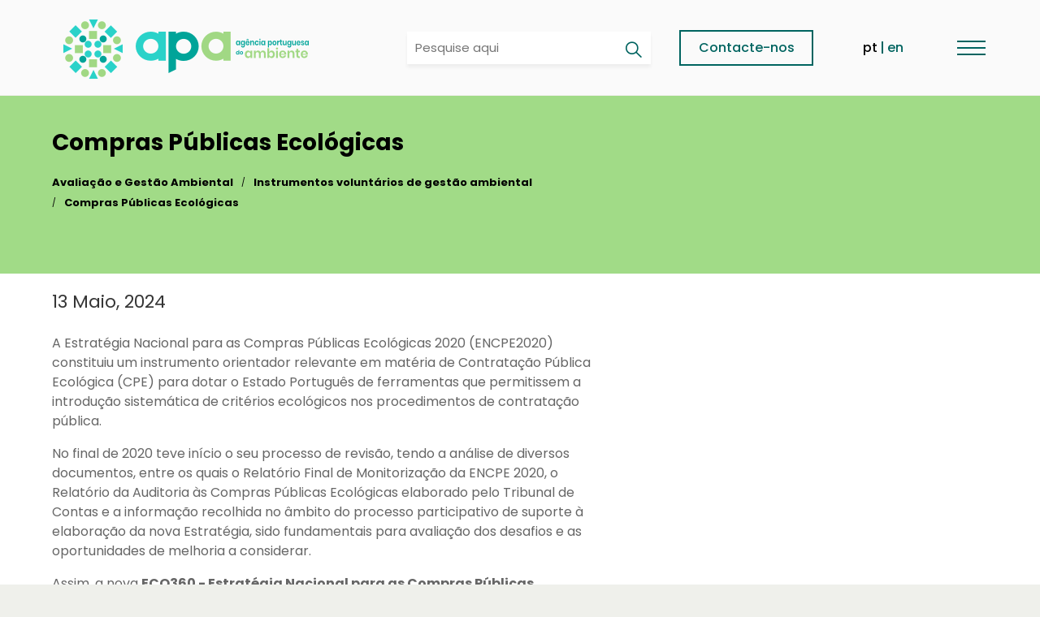

--- FILE ---
content_type: text/html; charset=UTF-8
request_url: https://apambiente.pt/avaliacao-e-gestao-ambiental/compras-publicas-ecologicas
body_size: 37126
content:
<!DOCTYPE html>
<html lang="pt-pt" dir="ltr">
  <head>
    <meta http-equiv="X-UA-Compatible" content="IE=edge">
    <meta charset="utf-8" />
<script async src="https://www.googletagmanager.com/gtag/js?id=UA-30509438-1" type="text/plain" id="cookies_ga_google_analytics_tracking_file" data-cookieconsent="analytics"></script>
<script>window.dataLayer = window.dataLayer || [];function gtag(){dataLayer.push(arguments)};gtag("js", new Date());gtag("set", "developer_id.dMDhkMT", true);gtag("config", "UA-30509438-1", {"groups":"default","anonymize_ip":true,"page_placeholder":"PLACEHOLDER_page_path","allow_ad_personalization_signals":false});</script>
<meta name="Generator" content="Drupal 10 (https://www.drupal.org)" />
<meta name="MobileOptimized" content="width" />
<meta name="HandheldFriendly" content="true" />
<meta name="viewport" content="width=device-width, initial-scale=1.0" />
<meta property="og:image" content="https://apambiente.pt/themes/custom/apa_theme/images/logo-apa-metatag.png" />
<link rel="icon" href="/themes/custom/apa_theme/favicon.ico" type="image/vnd.microsoft.icon" />
<link rel="alternate" hreflang="pt-pt" href="https://apambiente.pt/avaliacao-e-gestao-ambiental/compras-publicas-ecologicas" />
<link rel="canonical" href="https://apambiente.pt/avaliacao-e-gestao-ambiental/compras-publicas-ecologicas" />
<link rel="shortlink" href="https://apambiente.pt/node/1096" />

    <title>Compras Públicas Ecológicas | Agência Portuguesa do Ambiente</title>
    <meta name="description" content="A Agência Portuguesa do Ambiente é a entidade responsável pela implementação das políticas de ambiente em Portugal">

    <link rel="preconnect" href="https://fonts.googleapis.com">
    <link rel="preconnect" href="https://fonts.gstatic.com" crossorigin>
    <link id="material-icons-css" href="https://fonts.googleapis.com/icon?family=Material+Icons&ver=4.9.8&display=swap" rel="stylesheet" type="text/css" media="all">
    <link href="https://unpkg.com/ionicons@4.2.2/dist/css/ionicons.min.css" rel="stylesheet">
    <link rel="stylesheet" media="all" href="/sites/default/files/css/css_syejzmSHxKCNxiopkhJVrKzEANI2MhiesAPZMdrb6BA.css?delta=0&amp;language=pt-pt&amp;theme=apa_theme&amp;include=eJxNi1EKwCAMQy8k80hStWzVlg4rG7v9hDnwK7wkD04IotnDyGIOJibVSvhxP1DQ76wReCmMKVU3j79QrG3WHx5qgQuYglBqatTRwnC9YCYIselt2JbxBQjcNWs" />
<link rel="stylesheet" media="all" href="/sites/default/files/css/css_vV7j8wjRkb6eXYFqlpYWh6ve01avng46A_1eD8L2U-s.css?delta=1&amp;language=pt-pt&amp;theme=apa_theme&amp;include=eJxNi1EKwCAMQy8k80hStWzVlg4rG7v9hDnwK7wkD04IotnDyGIOJibVSvhxP1DQ76wReCmMKVU3j79QrG3WHx5qgQuYglBqatTRwnC9YCYIselt2JbxBQjcNWs" />

    <script type="application/json" data-drupal-selector="drupal-settings-json">{"path":{"baseUrl":"\/","pathPrefix":"","currentPath":"node\/1096","currentPathIsAdmin":false,"isFront":false,"currentLanguage":"pt-pt"},"pluralDelimiter":"\u0003","suppressDeprecationErrors":true,"ajaxPageState":{"libraries":"eJxtjuEKAjEMg19o2EcauV2Z3XVW1qHs7R045RB_hXxpQ3BHrLYTphYPWDaZHcJv369cmbLaBj0BV0lHWIefh-LtD7p4HzrbFokZhBt0dEkesllWjl9AvyAUPKASq6RmLn0WzBVUeRfErdnTuZ3C4MM7V9rg_AKbUVdk","theme":"claro","theme_token":"a_z4zVgDf56Ph1rBaHFBjU6tR8tSlnP1irlyFqFMULE"},"ajaxTrustedUrl":[],"google_analytics":{"account":"UA-30509438-1","trackOutbound":true,"trackMailto":true,"trackTel":true,"trackDownload":true,"trackDownloadExtensions":"7z|aac|arc|arj|asf|asx|avi|bin|csv|doc(x|m)?|dot(x|m)?|exe|flv|gif|gz|gzip|hqx|jar|jpe?g|js|mp(2|3|4|e?g)|mov(ie)?|msi|msp|pdf|phps|png|ppt(x|m)?|pot(x|m)?|pps(x|m)?|ppam|sld(x|m)?|thmx|qtm?|ra(m|r)?|sea|sit|tar|tgz|torrent|txt|wav|wma|wmv|wpd|xls(x|m|b)?|xlt(x|m)|xlam|xml|z|zip"},"cookies":{"cookiesjsr":{"config":{"cookie":{"name":"APA","expires":2592000000,"domain":"","sameSite":"Strict","secure":false},"library":{"libBasePath":"\/libraries\/cookiesjsr\/dist","libPath":"\/libraries\/cookiesjsr\/dist\/cookiesjsr.min.js","scrollLimit":0},"callback":{"method":"post","url":"\/cookies\/consent\/callback.json","headers":[]},"interface":{"openSettingsHash":"#editCookieSettings","showDenyAll":true,"denyAllOnLayerClose":true,"settingsAsLink":false,"availableLangs":["pt-pt","en"],"defaultLang":"pt-pt","groupConsent":false,"cookieDocs":true}},"services":{"functional":{"id":"functional","services":[{"key":"functional","type":"functional","name":"Required functional","info":{"value":"","format":"full_html"},"uri":"","needConsent":false}],"weight":1},"tracking":{"id":"tracking","services":[{"key":"analytics","type":"tracking","name":"Google Analytics","info":{"value":"","format":"full_html"},"uri":"https:\/\/analytics.google.com\/","needConsent":true}],"weight":10}},"translation":{"_core":{"default_config_hash":"PpB_t3-mnEd5Lckhxc9rfquSMa0CndPslGvJZlcg61E"},"langcode":"pt-pt","bannerText":"Utilizamos cookies pr\u00f3prios e de terceiros para o correto funcionamento do site e para realizar uma an\u00e1lise estat\u00edstica da utiliza\u00e7\u00e3o do servi\u00e7o. Para mais informa\u00e7\u00f5es, leia a nossa pol\u00edtica de prote\u00e7\u00e3o de dados.","privacyPolicy":"Pol\u00edtica de privacidade","privacyUri":"","imprint":"Imprint","imprintUri":"","cookieDocs":" Pol\u00edtica de Prote\u00e7\u00e3o de Dados","cookieDocsUri":"\/apa\/politica-de-privacidade-e-protecao-de-dados-pessoais","officialWebsite":"","denyAll":"Rejeitar Cookies","alwaysActive":"Sempre ativo","settings":"Configura\u00e7\u00f5es","acceptAll":"Aceitar tudo","requiredCookies":"Cookies obrigat\u00f3rios","cookieSettings":"Configura\u00e7\u00f5es","close":"Fechar","readMore":"Ler mais","allowed":"Permitido","denied":"Recusado","settingsAllServices":"","saveSettings":"Guardar","default_langcode":"en","disclaimerText":"Todas as informa\u00e7\u00f5es sobre cookies est\u00e3o sujeitas a altera\u00e7\u00f5es pelos provedores de servi\u00e7os. Atualizamos essas informa\u00e7\u00f5es regularmente.","disclaimerTextPosition":"above","processorDetailsLabel":" Detalhes da Empresa Processadora","processorLabel":"Empresa","processorWebsiteUrlLabel":"Site da empresa","processorPrivacyPolicyUrlLabel":"Pol\u00edtica de Privacidade da Empresa","processorCookiePolicyUrlLabel":"Pol\u00edtica de Cookies da Empresa","processorContactLabel":"Detalhes de contato para prote\u00e7\u00e3o de dados","placeholderAcceptAllText":"Aceitar Todos os Cookies","functional":{"title":"Cookies Necess\u00e1rios","details":"Estes cookies s\u00e3o necess\u00e1rios para o funcionamento do site e n\u00e3o podem ser desligados. Geralmente, s\u00e3o definidos apenas em resposta a a\u00e7\u00f5es realizadas por si e que correspondem a uma solicita\u00e7\u00e3o de servi\u00e7os, como configurar as suas prefer\u00eancias de privacidade, fazer login ou preencher formul\u00e1rios. Estes cookies n\u00e3o armazenam nenhuma informa\u00e7\u00e3o pessoal."},"tracking":{"title":"Cookies Anal\u00edticas","details":"Estes cookies permitem a monitoriza\u00e7\u00e3o e an\u00e1lise do comportamento dos utilizadores, o que permite quantificar o impacto da publicidade e assim realizar a medi\u00e7\u00e3o e an\u00e1lise estat\u00edstica da utiliza\u00e7\u00e3o que os utilizadores fazem do servi\u00e7o oferecido. O Google Analytics \u00e9 uma ferramenta que ajuda os propriet\u00e1rios de sites a avaliar como os utilizadores interagem com o conte\u00fado do site. \u00c0 medida que um utilizador navega pelas p\u00e1ginas da Web, o Google Analytics fornece tags JavaScript aos propriet\u00e1rios dos sites para registar informa\u00e7\u00f5es sobre a p\u00e1gina que o utilizador visualizou (por exemplo, o URL da p\u00e1gina)."}}},"cookiesTexts":{"_core":{"default_config_hash":"PpB_t3-mnEd5Lckhxc9rfquSMa0CndPslGvJZlcg61E"},"langcode":"pt-pt","bannerText":"Utilizamos cookies pr\u00f3prios e de terceiros para o correto funcionamento do site e para realizar uma an\u00e1lise estat\u00edstica da utiliza\u00e7\u00e3o do servi\u00e7o. Para mais informa\u00e7\u00f5es, leia a nossa pol\u00edtica de prote\u00e7\u00e3o de dados.","privacyPolicy":"Pol\u00edtica de privacidade","privacyUri":"","imprint":"Imprint","imprintUri":"","cookieDocs":" Pol\u00edtica de Prote\u00e7\u00e3o de Dados","cookieDocsUri":"\/node\/905","officialWebsite":"","denyAll":"Rejeitar Cookies","alwaysActive":"Sempre ativo","settings":"Configura\u00e7\u00f5es","acceptAll":"Aceitar tudo","requiredCookies":"Cookies obrigat\u00f3rios","cookieSettings":"Configura\u00e7\u00f5es","close":"Fechar","readMore":"Ler mais","allowed":"Permitido","denied":"Recusado","settingsAllServices":"","saveSettings":"Guardar","default_langcode":"en","disclaimerText":"Todas as informa\u00e7\u00f5es sobre cookies est\u00e3o sujeitas a altera\u00e7\u00f5es pelos provedores de servi\u00e7os. Atualizamos essas informa\u00e7\u00f5es regularmente.","disclaimerTextPosition":"above","processorDetailsLabel":" Detalhes da Empresa Processadora","processorLabel":"Empresa","processorWebsiteUrlLabel":"Site da empresa","processorPrivacyPolicyUrlLabel":"Pol\u00edtica de Privacidade da Empresa","processorCookiePolicyUrlLabel":"Pol\u00edtica de Cookies da Empresa","processorContactLabel":"Detalhes de contato para prote\u00e7\u00e3o de dados","placeholderAcceptAllText":"Aceitar Todos os Cookies"},"services":{"analytics":{"uuid":"60b68f18-21e5-4924-9de0-ecac93ad0f89","langcode":"pt-pt","status":true,"dependencies":{"enforced":{"module":["cookies_ga"]}},"_core":{"default_config_hash":"kdI8DLFQN2AVW0p7C2m5w9Fp9Cdt4cdvo4wnJHmcKjA"},"id":"analytics","label":"Google Analytics","group":"tracking","info":{"value":"","format":"full_html"},"consentRequired":true,"purpose":"Cookies Necess\u00e1rios para fornecer funcionalidades gerais","processor":"","processorContact":"","processorUrl":"https:\/\/analytics.google.com\/","processorPrivacyPolicyUrl":"","processorCookiePolicyUrl":"https:\/\/support.google.com\/analytics\/answer\/6004245","placeholderMainText":"Este conte\u00fado est\u00e1 bloqueado porque os cookies do Google Analytics n\u00e3o foram aceites.","placeholderAcceptText":"Aceite apenas cookies do Google Analytics."},"functional":{"uuid":"fcee6d05-bea8-4eff-96f5-e4518979752b","langcode":"pt-pt","status":true,"dependencies":[],"_core":{"default_config_hash":"N-O3629vb-jExOxfM0FYcfPzEu6QVzgWHMm06jMERLg"},"id":"functional","label":"Required functional","group":"functional","info":{"value":"","format":"full_html"},"consentRequired":false,"purpose":"Cookies Necess\u00e1rios para fornecer funcionalidades gerais","processor":"","processorContact":"","processorUrl":"","processorPrivacyPolicyUrl":"","processorCookiePolicyUrl":"","placeholderMainText":"Este conte\u00fado est\u00e1 bloqueado porque os cookies necess\u00e1rios n\u00e3o foram aceites.","placeholderAcceptText":"Aceitar apenas cookies necess\u00e1rios."}},"groups":{"functional":{"uuid":"5e5d4fb9-21b2-4285-b44b-da0e9ec0ae86","langcode":"pt-pt","status":true,"dependencies":[],"_core":{"default_config_hash":"aHm4Q63Ge97tcktTa_qmUqJMir45iyGY2lEvvqPW68g"},"id":"functional","label":"Cookies Necess\u00e1rios","weight":1,"title":"Cookies Necess\u00e1rios","details":"Estes cookies s\u00e3o necess\u00e1rios para o funcionamento do site e n\u00e3o podem ser desligados. Geralmente, s\u00e3o definidos apenas em resposta a a\u00e7\u00f5es realizadas por si e que correspondem a uma solicita\u00e7\u00e3o de servi\u00e7os, como configurar as suas prefer\u00eancias de privacidade, fazer login ou preencher formul\u00e1rios. Estes cookies n\u00e3o armazenam nenhuma informa\u00e7\u00e3o pessoal."},"marketing":{"uuid":"f15caba3-78ca-4d54-a7bd-62e318578167","langcode":"pt-pt","status":true,"dependencies":[],"_core":{"default_config_hash":"JkP6try0AxX_f4RpFEletep5NHSlVB1BbGw0snW4MO8"},"id":"marketing","label":"Marketing","weight":20,"title":"Marketing","details":"Ferramentas de comunica\u00e7\u00e3o e marketing com o cliente."},"performance":{"uuid":"faa4fc1f-b11f-4195-9c98-c3a92cb1eb41","langcode":"pt-pt","status":true,"dependencies":[],"_core":{"default_config_hash":"Jv3uIJviBj7D282Qu1ZpEQwuOEb3lCcDvx-XVHeOJpw"},"id":"performance","label":"Desempenho","weight":30,"title":"Performance Cookies","details":"Performance cookies collect aggregated information about how our website is used. The purpose of this is to improve its attractiveness, content and functionality. These cookies help us to determine whether, how often and for how long particular sub-pages of our website are accessed and which content users are particularly interested in. Search terms, country, region and (where applicable) the city from which the website is accessed are also recorded, as is the proportion of mobile devices that are used to access the website. We use this information to compile statistical reports that help us tailor the content of our website to your needs and optimize our offer."},"social":{"uuid":"b3c15b9a-0936-4339-a8af-b9026f72649c","langcode":"pt-pt","status":true,"dependencies":[],"_core":{"default_config_hash":"w9uS0Ktbh58ffWxW1ue_MKgB_he6iZPMx2Pc6tN4K4o"},"id":"social","label":"Social Plugins","weight":20,"title":"Social Plugins","details":"Social media widgets provide additional content originally published on third party platforms."},"tracking":{"uuid":"86aea1bb-0867-42f1-8d19-ddc751d8d1e3","langcode":"pt-pt","status":true,"dependencies":[],"_core":{"default_config_hash":"_gYDe3qoEc6L5uYR6zhu5V-3ARLlyis9gl1diq7Tnf4"},"id":"tracking","label":"Cookies Anal\u00edticas","weight":10,"title":"Cookies Anal\u00edticas","details":"Estes cookies permitem a monitoriza\u00e7\u00e3o e an\u00e1lise do comportamento dos utilizadores, o que permite quantificar o impacto da publicidade e assim realizar a medi\u00e7\u00e3o e an\u00e1lise estat\u00edstica da utiliza\u00e7\u00e3o que os utilizadores fazem do servi\u00e7o oferecido. O Google Analytics \u00e9 uma ferramenta que ajuda os propriet\u00e1rios de sites a avaliar como os utilizadores interagem com o conte\u00fado do site. \u00c0 medida que um utilizador navega pelas p\u00e1ginas da Web, o Google Analytics fornece tags JavaScript aos propriet\u00e1rios dos sites para registar informa\u00e7\u00f5es sobre a p\u00e1gina que o utilizador visualizou (por exemplo, o URL da p\u00e1gina)."},"video":{"uuid":"66f7af03-ee5c-4258-879c-c098da8d4c5a","langcode":"pt-pt","status":true,"dependencies":[],"_core":{"default_config_hash":"w1WnCmP2Xfgx24xbx5u9T27XLF_ZFw5R0MlO-eDDPpQ"},"id":"video","label":"V\u00eddeos","weight":40,"title":"Video","details":"Video sharing services help to add rich media on the site and increase its visibility."}}},"user":{"uid":0,"permissionsHash":"ef64001d2ad9b5b271c59ecb827e82d4c00e918e4faf007d5fc35a6aebdd7966"}}</script>
<script src="/sites/default/files/js/js_hhU0QHk_DB8LfsSqQHeEw6ga-W1CqgMq0qw72r4Gsy4.js?scope=header&amp;delta=0&amp;language=pt-pt&amp;theme=apa_theme&amp;include=eJxdyNEKgCAMBdAfEvZJcrOx1Omi-dLfV1ARPR04WBGbzYTT4uFiLNyYRG2CfsI1pxqSWc3sdFt8eyoKCB26j5w8iJkoxzfoHwcc1y9S"></script>
<script src="/modules/contrib/cookies/js/cookiesjsr.conf.js?t8jwdi" defer></script>
<script src="/libraries/cookiesjsr/dist/cookiesjsr.min.js?t8jwdi" defer></script>

  </head>
    <body class="page- page--avaliacao_e_gestao_ambiental page--avaliacao_e_gestao_ambiental-compras_publicas_ecologicas push">
    <a href="#main-content" class="visually-hidden focusable">
      Passar para o conteúdo principal
    </a>
    
      <div class="dialog-off-canvas-main-canvas" data-off-canvas-main-canvas>
          <div class="container">
      <div class="navbar-brand">
      </div>
    </div>
  
      
  <nav class="navbar is-fixed-top" data-scroll-class="50px:is-paddingless" aria-label="main navigation">
    <div class="container is-widescreen">
      <div class="navbar-brand" >
        <a class="navbar-item" href="/" style="border-bottom: none; padding: 20px 0;">
          <div class="brand-lettering">
            <img src="/themes/custom/apa_theme/images/logo-apa.png" alt="APA homepage" width="302" height="73">
          </div>
        </a>
        <div id="navbar-brand-right">
          <div class="search-form">
            <span class="search-form-trigger"></span>
            <form action="/search/node" method="get" id="search-block-form" accept-charset="UTF-8" class="field has-addons">
              <input class="search-input is-medium" id="edit-keys" name="keys" value="" aria-required="false" autocomplete="off" placeholder="Pesquise aqui">
              <button aria-label="Pesquisar" class="search-submit"><i class="icon-search"></i></button>
              <input data-drupal-selector="edit-submit" type="submit" id="edit-submit" value="Pesquisar" class="search-submit">
            </form>
          </div> 
          <a href="/apa/contactos-e-atendimento">Contacte-nos</a>
          <div id="block-sitebranding" class="block block-system block-system-branding-block clearfix">
  
    
  

</div>
<div class="language-switcher-language-url block block-language block-language-blocklanguage-interface clearfix" id="block-apa-theme-seletordeidioma" role="navigation">
  
    
      <ul class="links"><li data-drupal-link-system-path="node/1096" class="is-active" aria-current="page"><a href="/avaliacao-e-gestao-ambiental/compras-publicas-ecologicas" class="language-link is-active" hreflang="pt-pt" data-drupal-link-system-path="node/1096" aria-current="page">pt</a></li><li data-drupal-link-system-path="node/1096" class="is-active" aria-current="page"><a href="/en" class="language-link" hreflang="en" data-drupal-link-system-path="&lt;front&gt;">en</a></li></ul>
  </div>

        </div>
        <a aria-label="Menu" href="#navMenu" class="menu-link "><span class="h"></span></a>
      </div>
      <div class="navbar-menu" id="navMenu">
        <div class="navbar-start"></div>
        <ul class="navbar-end">			
                                <li class="navbar-item has-dropdown is-hoverable level_0 has-mobile-nav">
                              <span class="navbar-link"><span>A APA</span> <i class="material-icons right" tabindex="0">keyboard_arrow_right</i></span>
                                <ul class="navbar-dropdown hidden" data-attribute="can-be-hidden">
                   
                    <li class="navbar-dropdown-child">
                                              <a class="navbar-item" href="/apa">A APA</a>
                                                                    <div class="navbar-item has-dropdown level_1">
                          <span class="parent">
                            <a class="navbar-item" href="/apa/quem-somos-e-o-que-fazemos"><span>Quem somos e o que fazemos</span></a>
                            <span class="navbar-link">
                              <i class="material-icons right" tabindex="0">add</i>
                            </span>
                          </span>
                          <ul class="navbar-dropdown">	
                                                          <li class="navbar-dropdown-child">		
                                                                  <div class="navbar-item has-dropdown level_2">
                                    <span class="parent">
                                      <a class="navbar-item" href="/apa/conselho-diretivo"><span>Conselho Diretivo</span></a>
                                      <span class="navbar-link"><i class="material-icons right" tabindex="0">keyboard_arrow_down</i></span>
                                    </span>
                                    <ul class="navbar-dropdown">
                                                                              <li class="navbar-dropdown-child">
                                          <a class="navbar-item" href="/apa/presidente-jose-pimenta-machado">Presidente José Pimenta Machado</a>
                                        </li>  
                                                                              <li class="navbar-dropdown-child">
                                          <a class="navbar-item" href="/apa/vice-presidente">Vice-Presidente Rogério Sadio da Silva</a>
                                        </li>  
                                                                              <li class="navbar-dropdown-child">
                                          <a class="navbar-item" href="/apa/vogal-ines-costa-andrade">Vogal Inês Costa Andrade</a>
                                        </li>  
                                                                              <li class="navbar-dropdown-child">
                                          <a class="navbar-item" href="/apa/vogal-ana-cristina-carrola">Vogal Ana Cristina Carrola</a>
                                        </li>  
                                                                          </ul> 
                                  </div>
                                                              </li>
                                                          <li class="navbar-dropdown-child">		
                                                                  <a class="navbar-item" href="/apa/missao-visao-e-objetivos">Missão, visão e objetivos</a>
                                                              </li>
                                                          <li class="navbar-dropdown-child">		
                                                                  <div class="navbar-item has-dropdown level_2">
                                    <span class="parent">
                                      <a class="navbar-item" href="/apa/atribuicoes"><span>Atribuições</span></a>
                                      <span class="navbar-link"><i class="material-icons right" tabindex="0">keyboard_arrow_down</i></span>
                                    </span>
                                    <ul class="navbar-dropdown">
                                                                              <li class="navbar-dropdown-child">
                                          <a class="navbar-item" href="/apa/administracoes-de-regiao-hidrografica">Administrações de Região Hidrográfica</a>
                                        </li>  
                                                                              <li class="navbar-dropdown-child">
                                          <a class="navbar-item" href="/apa/departamento-financeiro-e-de-recursos-gerais">Departamento Financeiro e de Recursos Gerais</a>
                                        </li>  
                                                                              <li class="navbar-dropdown-child">
                                          <a class="navbar-item" href="/apa/departamento-juridico">Departamento Jurídico</a>
                                        </li>  
                                                                              <li class="navbar-dropdown-child">
                                          <a class="navbar-item" href="/apa/departamento-de-alteracoes-climaticas">Departamento de Alterações Climáticas</a>
                                        </li>  
                                                                              <li class="navbar-dropdown-child">
                                          <a class="navbar-item" href="/apa/departamento-de-assuntos-internacionais">Departamento de Assuntos Internacionais</a>
                                        </li>  
                                                                              <li class="navbar-dropdown-child">
                                          <a class="navbar-item" href="/apa/departamento-de-avaliacao-ambiental">Departamento de Avaliação Ambiental</a>
                                        </li>  
                                                                              <li class="navbar-dropdown-child">
                                          <a class="navbar-item" href="/apa/departamento-de-comunicacao-e-cidadania-ambiental">Departamento de Comunicação e Cidadania Ambiental</a>
                                        </li>  
                                                                              <li class="navbar-dropdown-child">
                                          <a class="navbar-item" href="/apa/departamento-de-emergencias-e-protecao-radiologica">Departamento de Emergências e Proteção Radiológica</a>
                                        </li>  
                                                                              <li class="navbar-dropdown-child">
                                          <a class="navbar-item" href="/apa/departamento-de-estrategia-e-analise-economica">Departamento de Estratégia e Análise Económica</a>
                                        </li>  
                                                                              <li class="navbar-dropdown-child">
                                          <a class="navbar-item" href="/apa/departamento-de-gestao-ambiental">Departamento de Gestão Ambiental</a>
                                        </li>  
                                                                              <li class="navbar-dropdown-child">
                                          <a class="navbar-item" href="/apa/departamento-de-gestao-do-licenciamento-ambiental">Departamento de Gestão do Licenciamento Ambiental</a>
                                        </li>  
                                                                              <li class="navbar-dropdown-child">
                                          <a class="navbar-item" href="/apa/departamento-de-recursos-hidricos">Departamento de Recursos Hídricos</a>
                                        </li>  
                                                                              <li class="navbar-dropdown-child">
                                          <a class="navbar-item" href="/apa/departamento-de-residuos">Departamento de Resíduos</a>
                                        </li>  
                                                                              <li class="navbar-dropdown-child">
                                          <a class="navbar-item" href="/apa/departamento-de-tecnologias-e-sistemas-de-informacao">Departamento de Tecnologias e Sistemas de Informação</a>
                                        </li>  
                                                                              <li class="navbar-dropdown-child">
                                          <a class="navbar-item" href="/apa/departamento-do-litoral-e-protecao-costeira">Departamento do Litoral e Proteção Costeira</a>
                                        </li>  
                                                                              <li class="navbar-dropdown-child">
                                          <a class="navbar-item" href="/apa/gabinete-de-seguranca-de-barragens">Gabinete de Segurança de Barragens</a>
                                        </li>  
                                                                          </ul> 
                                  </div>
                                                              </li>
                                                          <li class="navbar-dropdown-child">		
                                                                  <a class="navbar-item" href="/apa/codigo-de-conduta">Código de Conduta</a>
                                                              </li>
                                                          <li class="navbar-dropdown-child">		
                                                                  <div class="navbar-item has-dropdown level_2">
                                    <span class="parent">
                                      <a class="navbar-item" href="/apa/apafeliz"><span>APA+Feliz</span></a>
                                      <span class="navbar-link"><i class="material-icons right" tabindex="0">keyboard_arrow_down</i></span>
                                    </span>
                                    <ul class="navbar-dropdown">
                                                                              <li class="navbar-dropdown-child">
                                          <a class="navbar-item" href="/apa/certificado-apcer-np-45522022">Certificado APCER – NP 4552/2022</a>
                                        </li>  
                                                                              <li class="navbar-dropdown-child">
                                          <a class="navbar-item" href="/apa/cofinanciamento-comunitario-compete">Cofinanciamento Comunitário – COMPETE</a>
                                        </li>  
                                                                              <li class="navbar-dropdown-child">
                                          <a class="navbar-item" href="/apa/o-sistema-de-gestao">O Sistema de Gestão</a>
                                        </li>  
                                                                              <li class="navbar-dropdown-child">
                                          <a class="navbar-item" href="/apa/o-projeto-em-imagens">O projeto em Imagens</a>
                                        </li>  
                                                                          </ul> 
                                  </div>
                                                              </li>
                                                      </ul> 
                        </div>
                                          </li>
                   
                    <li class="navbar-dropdown-child">
                                                                    <a class="navbar-item" href="/apa/organograma-0">Organograma</a>
                                          </li>
                   
                    <li class="navbar-dropdown-child">
                                                                    <div class="navbar-item has-dropdown level_1">
                          <span class="parent">
                            <a class="navbar-item" href="/apa/contacto-e-atendimento"><span>Contactos e atendimento</span></a>
                            <span class="navbar-link">
                              <i class="material-icons right" tabindex="0">add</i>
                            </span>
                          </span>
                          <ul class="navbar-dropdown">	
                                                          <li class="navbar-dropdown-child">		
                                                                  <a class="navbar-item" href="/apa/coloque-nos-sua-questao">Coloque-nos a sua questão!</a>
                                                              </li>
                                                          <li class="navbar-dropdown-child">		
                                                                  <a class="navbar-item" href="/apa/contacto-sede">Contactos Sede</a>
                                                              </li>
                                                          <li class="navbar-dropdown-child">		
                                                                  <div class="navbar-item has-dropdown level_2">
                                    <span class="parent">
                                      <a class="navbar-item" href="/apa/contactos-servicos-descentralizados"><span>Contactos Serviços Descentralizados</span></a>
                                      <span class="navbar-link"><i class="material-icons right" tabindex="0">keyboard_arrow_down</i></span>
                                    </span>
                                    <ul class="navbar-dropdown">
                                                                              <li class="navbar-dropdown-child">
                                          <a class="navbar-item" href="/apa/apa-administracao-da-regiao-hidrografica-do-norte">APA - Administração da Região Hidrográfica do Norte</a>
                                        </li>  
                                                                              <li class="navbar-dropdown-child">
                                          <a class="navbar-item" href="/apa/apa-administracao-da-regiao-hidrografica-do-centro">APA - Administração da Região Hidrográfica do Centro</a>
                                        </li>  
                                                                              <li class="navbar-dropdown-child">
                                          <a class="navbar-item" href="/apa/apa-administracao-da-regiao-hidrografica-do-tejo-e-oeste">APA - Administração da Região Hidrográfica do Tejo e Oeste</a>
                                        </li>  
                                                                              <li class="navbar-dropdown-child">
                                          <a class="navbar-item" href="/apa/apa-administracao-da-regiao-hidrografica-do-alentejo-0">APA - Administração da Região Hidrográfica do Alentejo</a>
                                        </li>  
                                                                              <li class="navbar-dropdown-child">
                                          <a class="navbar-item" href="/apa/apa-administracao-da-regiao-hidrografica-do-algarve">APA - Administração da Região Hidrográfica do Algarve</a>
                                        </li>  
                                                                          </ul> 
                                  </div>
                                                              </li>
                                                          <li class="navbar-dropdown-child">		
                                                                  <a class="navbar-item" href="/apa/gabinete-seguranca-de-barragens">Gabinete Segurança de Barragens</a>
                                                              </li>
                                                          <li class="navbar-dropdown-child">		
                                                                  <a class="navbar-item" href="/apa/assessoria-de-imprensa-1">Assessoria de Imprensa</a>
                                                              </li>
                                                          <li class="navbar-dropdown-child">		
                                                                  <a class="navbar-item" href="/apa/encarregada-protecao-dados">Encarregada Proteção Dados</a>
                                                              </li>
                                                          <li class="navbar-dropdown-child">		
                                                                  <a class="navbar-item" href="/apa/ifama-queixas-ambientais">iFAMA - Queixas Ambientais</a>
                                                              </li>
                                                          <li class="navbar-dropdown-child">		
                                                                  <a class="navbar-item" href="/apa/canal-de-denuncia-lei-no-932021">Canal de Denúncia - Lei nº 93/2021</a>
                                                              </li>
                                                      </ul> 
                        </div>
                                          </li>
                   
                    <li class="navbar-dropdown-child">
                                                                    <div class="navbar-item has-dropdown level_1">
                          <span class="parent">
                            <a class="navbar-item" href="/apa/informacao-institucional"><span>Informação institucional</span></a>
                            <span class="navbar-link">
                              <i class="material-icons right" tabindex="0">add</i>
                            </span>
                          </span>
                          <ul class="navbar-dropdown">	
                                                          <li class="navbar-dropdown-child">		
                                                                  <a class="navbar-item" href="/apa/taxas-e-servicos">Taxas e serviços</a>
                                                              </li>
                                                          <li class="navbar-dropdown-child">		
                                                                  <div class="navbar-item has-dropdown level_2">
                                    <span class="parent">
                                      <a class="navbar-item" href="/apa/covid-19-medidas-apa"><span>COVID-19 - medidas APA</span></a>
                                      <span class="navbar-link"><i class="material-icons right" tabindex="0">keyboard_arrow_down</i></span>
                                    </span>
                                    <ul class="navbar-dropdown">
                                                                              <li class="navbar-dropdown-child">
                                          <a class="navbar-item" href="/apa/servicos-essenciais-da-apa">Serviços essenciais da APA</a>
                                        </li>  
                                                                              <li class="navbar-dropdown-child">
                                          <a class="navbar-item" href="/apa/gestao-de-residuos">Gestão de resíduos</a>
                                        </li>  
                                                                              <li class="navbar-dropdown-child">
                                          <a class="navbar-item" href="/apa/perguntas-frequentes-faq">Perguntas frequentes (FAQ)</a>
                                        </li>  
                                                                              <li class="navbar-dropdown-child">
                                          <a class="navbar-item" href="/apa/mensagens">Mensagens</a>
                                        </li>  
                                                                          </ul> 
                                  </div>
                                                              </li>
                                                          <li class="navbar-dropdown-child">		
                                                                  <a class="navbar-item" href="/apa/concursos-publicos">Concursos públicos</a>
                                                              </li>
                                                          <li class="navbar-dropdown-child">		
                                                                  <div class="navbar-item has-dropdown level_2">
                                    <span class="parent">
                                      <a class="navbar-item" href="/apa/documentos-de-gestao"><span>Documentos de gestão</span></a>
                                      <span class="navbar-link"><i class="material-icons right" tabindex="0">keyboard_arrow_down</i></span>
                                    </span>
                                    <ul class="navbar-dropdown">
                                                                              <li class="navbar-dropdown-child">
                                          <a class="navbar-item" href="/apa/plano-de-prevencao-de-riscos-de-gestao">Plano de Prevenção de Riscos de Gestão</a>
                                        </li>  
                                                                          </ul> 
                                  </div>
                                                              </li>
                                                          <li class="navbar-dropdown-child">		
                                                                  <a class="navbar-item" href="/apa/recursos-financeiros">Recursos financeiros</a>
                                                              </li>
                                                          <li class="navbar-dropdown-child">		
                                                                  <div class="navbar-item has-dropdown level_2">
                                    <span class="parent">
                                      <a class="navbar-item" href="/apa/auditoria-interna"><span>Auditoria interna</span></a>
                                      <span class="navbar-link"><i class="material-icons right" tabindex="0">keyboard_arrow_down</i></span>
                                    </span>
                                    <ul class="navbar-dropdown">
                                                                              <li class="navbar-dropdown-child">
                                          <a class="navbar-item" href="/apa/planos-e-relatorios-de-atividades-da-ai">Planos e Relatórios de Atividades da AI</a>
                                        </li>  
                                                                          </ul> 
                                  </div>
                                                              </li>
                                                          <li class="navbar-dropdown-child">		
                                                                  <div class="navbar-item has-dropdown level_2">
                                    <span class="parent">
                                      <a class="navbar-item" href="/apa/politica-de-privacidade-e-protecao-de-dados-pessoais"><span>Política de privacidade e proteção de dados pessoais</span></a>
                                      <span class="navbar-link"><i class="material-icons right" tabindex="0">keyboard_arrow_down</i></span>
                                    </span>
                                    <ul class="navbar-dropdown">
                                                                              <li class="navbar-dropdown-child">
                                          <a class="navbar-item" href="/apa/protecao-de-dados-pessoais-0">Proteção de dados pessoais</a>
                                        </li>  
                                                                              <li class="navbar-dropdown-child">
                                          <a class="navbar-item" href="/apa/notificacao-de-violacao-de-dados-pessoais">Notificação de violação de dados pessoais</a>
                                        </li>  
                                                                          </ul> 
                                  </div>
                                                              </li>
                                                          <li class="navbar-dropdown-child">		
                                                                  <a class="navbar-item" href="/apa/editais">Editais</a>
                                                              </li>
                                                          <li class="navbar-dropdown-child">		
                                                                  <a class="navbar-item" href="/apa/programa-ecoap-2030">Programa ECO.AP 2030</a>
                                                              </li>
                                                      </ul> 
                        </div>
                                          </li>
                   
                    <li class="navbar-dropdown-child">
                                                                    <div class="navbar-item has-dropdown level_1">
                          <span class="parent">
                            <a class="navbar-item" href="/apa/recursos-humanos"><span>Recursos humanos</span></a>
                            <span class="navbar-link">
                              <i class="material-icons right" tabindex="0">add</i>
                            </span>
                          </span>
                          <ul class="navbar-dropdown">	
                                                          <li class="navbar-dropdown-child">		
                                                                  <a class="navbar-item" href="/apa/mapa-de-pessoal">Mapa de pessoal</a>
                                                              </li>
                                                          <li class="navbar-dropdown-child">		
                                                                  <div class="navbar-item has-dropdown level_2">
                                    <span class="parent">
                                      <a class="navbar-item" href="/apa/recrutamento-e-selecao"><span>Recrutamento e seleção</span></a>
                                      <span class="navbar-link"><i class="material-icons right" tabindex="0">keyboard_arrow_down</i></span>
                                    </span>
                                    <ul class="navbar-dropdown">
                                                                              <li class="navbar-dropdown-child">
                                          <a class="navbar-item" href="/apa/procedimentos-concursais-comuns">Procedimentos concursais comuns</a>
                                        </li>  
                                                                              <li class="navbar-dropdown-child">
                                          <a class="navbar-item" href="/apa/ofertas-de-mobilidade">Ofertas de mobilidade</a>
                                        </li>  
                                                                              <li class="navbar-dropdown-child">
                                          <a class="navbar-item" href="/apa/recrutamento-prr">Recrutamento PRR</a>
                                        </li>  
                                                                              <li class="navbar-dropdown-child">
                                          <a class="navbar-item" href="/apa/procedimentos-para-cargos-dirigentes">Procedimentos para cargos dirigentes</a>
                                        </li>  
                                                                              <li class="navbar-dropdown-child">
                                          <a class="navbar-item" href="/apa/procedimentos-concluidos">Procedimentos concluídos</a>
                                        </li>  
                                                                          </ul> 
                                  </div>
                                                              </li>
                                                          <li class="navbar-dropdown-child">		
                                                                  <a class="navbar-item" href="/apa/siadap">SIADAP</a>
                                                              </li>
                                                          <li class="navbar-dropdown-child">		
                                                                  <a class="navbar-item" href="/apa/codigo-de-boa-conduta-para-prevencao-e-combate-ao-assedio-no-local-de-trabalho">Código de boa conduta para a prevenção e combate ao assédio no local de trabalho</a>
                                                              </li>
                                                          <li class="navbar-dropdown-child">		
                                                                  <a class="navbar-item" href="/apa/deveres-de-informacao-1">Deveres de Informação</a>
                                                              </li>
                                                          <li class="navbar-dropdown-child">		
                                                                  <a class="navbar-item" href="/apa/procedimentos-externos">Recrutamento externo</a>
                                                              </li>
                                                          <li class="navbar-dropdown-child">		
                                                                  <a class="navbar-item" href="/apa/lista-de-transicao-pessoal-de-informatica">Lista de transição - pessoal de informática</a>
                                                              </li>
                                                          <li class="navbar-dropdown-child">		
                                                                  <a class="navbar-item" href="/apa/lista-nominativa-de-posicionamento-na-carreira-geral-de-tecnico-superior">Lista nominativa de Reposicionamento na carreira geral de técnico superior</a>
                                                              </li>
                                                          <li class="navbar-dropdown-child">		
                                                                  <a class="navbar-item" href="/apa/lista-de-transicao-agencia-para-o-clima-ip-apc">Lista de transição – Agência para o Clima I.P. (ApC)</a>
                                                              </li>
                                                          <li class="navbar-dropdown-child">		
                                                                  <a class="navbar-item" href="/apa/trabalhar-na-apa">Trabalhar na APA</a>
                                                              </li>
                                                      </ul> 
                        </div>
                                          </li>
                   
                    <li class="navbar-dropdown-child">
                                                                    <div class="navbar-item has-dropdown level_1">
                          <span class="parent">
                            <a class="navbar-item" href="/apa/comunicacao"><span>Comunicação</span></a>
                            <span class="navbar-link">
                              <i class="material-icons right" tabindex="0">add</i>
                            </span>
                          </span>
                          <ul class="navbar-dropdown">	
                                                          <li class="navbar-dropdown-child">		
                                                                  <div class="navbar-item has-dropdown level_2">
                                    <span class="parent">
                                      <a class="navbar-item" href="/apa/epoca-balnear-2025"><span>Época balnear 2025</span></a>
                                      <span class="navbar-link"><i class="material-icons right" tabindex="0">keyboard_arrow_down</i></span>
                                    </span>
                                    <ul class="navbar-dropdown">
                                                                              <li class="navbar-dropdown-child">
                                          <a class="navbar-item" href="/apa/infoagua-praias">InfoÁgua (Praias)</a>
                                        </li>  
                                                                              <li class="navbar-dropdown-child">
                                          <a class="navbar-item" href="/apa/arh-do-norte">ARH do Norte</a>
                                        </li>  
                                                                              <li class="navbar-dropdown-child">
                                          <a class="navbar-item" href="/apa/arh-do-centro">ARH do Centro</a>
                                        </li>  
                                                                              <li class="navbar-dropdown-child">
                                          <a class="navbar-item" href="/apa/arh-do-tejo-e-oeste">ARH do Tejo e Oeste</a>
                                        </li>  
                                                                              <li class="navbar-dropdown-child">
                                          <a class="navbar-item" href="/apa/arh-do-alentejo">ARH do Alentejo</a>
                                        </li>  
                                                                              <li class="navbar-dropdown-child">
                                          <a class="navbar-item" href="/apa/arh-do-algarve">ARH do Algarve</a>
                                        </li>  
                                                                              <li class="navbar-dropdown-child">
                                          <a class="navbar-item" href="/apa/restricoes-pratica-balnear">Restrições à prática balnear</a>
                                        </li>  
                                                                          </ul> 
                                  </div>
                                                              </li>
                                                          <li class="navbar-dropdown-child">		
                                                                  <div class="navbar-item has-dropdown level_2">
                                    <span class="parent">
                                      <a class="navbar-item" href="/apa/media"><span>Media</span></a>
                                      <span class="navbar-link"><i class="material-icons right" tabindex="0">keyboard_arrow_down</i></span>
                                    </span>
                                    <ul class="navbar-dropdown">
                                                                              <li class="navbar-dropdown-child">
                                          <a class="navbar-item" href="/apa/notas-ocs-emitidas-em-2019">Notas OCS emitidas em 2019</a>
                                        </li>  
                                                                              <li class="navbar-dropdown-child">
                                          <a class="navbar-item" href="/apa/notas-ocs-emitidas-em-2020">Notas OCS emitidas em 2020</a>
                                        </li>  
                                                                              <li class="navbar-dropdown-child">
                                          <a class="navbar-item" href="/apa/notas-ocs-emitidas-em-2021">Notas OCS emitidas em 2021</a>
                                        </li>  
                                                                              <li class="navbar-dropdown-child">
                                          <a class="navbar-item" href="/apa/notas-ocs-emitidas-em-2022">Notas OCS emitidas em 2022</a>
                                        </li>  
                                                                              <li class="navbar-dropdown-child">
                                          <a class="navbar-item" href="/apa/notas-ocs-emitidas-em-2023">Notas OCS emitidas em 2023</a>
                                        </li>  
                                                                              <li class="navbar-dropdown-child">
                                          <a class="navbar-item" href="/apa/notas-ocs-emitidas-em-2024">Notas OCS emitidas em 2024</a>
                                        </li>  
                                                                              <li class="navbar-dropdown-child">
                                          <a class="navbar-item" href="/apa/notas-ocs-emitidas-em-2025">Notas OCS emitidas em 2025</a>
                                        </li>  
                                                                              <li class="navbar-dropdown-child">
                                          <a class="navbar-item" href="/apa/notas-ocs-emitidas-em-2026">Notas OCS emitidas em 2026</a>
                                        </li>  
                                                                          </ul> 
                                  </div>
                                                              </li>
                                                          <li class="navbar-dropdown-child">		
                                                                  <div class="navbar-item has-dropdown level_2">
                                    <span class="parent">
                                      <a class="navbar-item" href="/apa/presidencia-portuguesa-do-conselho-da-uniao-europeia-2021"><span>Presidência Portuguesa do Conselho da União Europeia 2021</span></a>
                                      <span class="navbar-link"><i class="material-icons right" tabindex="0">keyboard_arrow_down</i></span>
                                    </span>
                                    <ul class="navbar-dropdown">
                                                                              <li class="navbar-dropdown-child">
                                          <a class="navbar-item" href="/apa/lema-e-identidade-visual">Lema e identidade visual</a>
                                        </li>  
                                                                          </ul> 
                                  </div>
                                                              </li>
                                                          <li class="navbar-dropdown-child">		
                                                                  <div class="navbar-item has-dropdown level_2">
                                    <span class="parent">
                                      <a class="navbar-item" href="/apa/campanhas-e-boas-praticas"><span>Campanhas e boas práticas</span></a>
                                      <span class="navbar-link"><i class="material-icons right" tabindex="0">keyboard_arrow_down</i></span>
                                    </span>
                                    <ul class="navbar-dropdown">
                                                                              <li class="navbar-dropdown-child">
                                          <a class="navbar-item" href="/apa/um-minuto-por-dia-vamos-fechar-torneira-seca">Um minuto por dia, vamos fechar a torneira à seca</a>
                                        </li>  
                                                                              <li class="navbar-dropdown-child">
                                          <a class="navbar-item" href="/apa/seguranca-e-sua-praia">A segurança é a sua praia</a>
                                        </li>  
                                                                              <li class="navbar-dropdown-child">
                                          <a class="navbar-item" href="/apa/nao-deixes-cair-mascara">Não deixes cair a máscara</a>
                                        </li>  
                                                                              <li class="navbar-dropdown-child">
                                          <a class="navbar-item" href="/apa/pacto-portugues-para-os-plasticos">Pacto Português para os Plásticos</a>
                                        </li>  
                                                                              <li class="navbar-dropdown-child">
                                          <a class="navbar-item" href="/apa/por-um-pais-com-bom-ar">Por um País com Bom Ar</a>
                                        </li>  
                                                                              <li class="navbar-dropdown-child">
                                          <a class="navbar-item" href="/apa/premio-defesa-e-ambiente">Prémio &quot;Defesa e Ambiente&quot;</a>
                                        </li>  
                                                                              <li class="navbar-dropdown-child">
                                          <a class="navbar-item" href="/apa/boas-praticas-na-administracao-publica">Boas práticas na Administração Pública</a>
                                        </li>  
                                                                              <li class="navbar-dropdown-child">
                                          <a class="navbar-item" href="/apa/semana-europeia-de-prevencao-de-residuos">Semana Europeia de Prevenção de Resíduos</a>
                                        </li>  
                                                                              <li class="navbar-dropdown-child">
                                          <a class="navbar-item" href="/apa/rally-de-portugal">Rally de Portugal</a>
                                        </li>  
                                                                              <li class="navbar-dropdown-child">
                                          <a class="navbar-item" href="/apa/semana-europeia-da-mobilidade">Semana Europeia da Mobilidade</a>
                                        </li>  
                                                                          </ul> 
                                  </div>
                                                              </li>
                                                          <li class="navbar-dropdown-child">		
                                                                  <a class="navbar-item" href="/apa/consultas-publicas">Consultas Públicas</a>
                                                              </li>
                                                          <li class="navbar-dropdown-child">		
                                                                  <a class="navbar-item" href="/apa/imagem-corporativa">Imagem corporativa</a>
                                                              </li>
                                                          <li class="navbar-dropdown-child">		
                                                                  <a class="navbar-item" href="/apa/galeria-de-imagens">Galeria de imagens</a>
                                                              </li>
                                                          <li class="navbar-dropdown-child">		
                                                                  <a class="navbar-item" href="/apa/ligacoes-uteis">Ligações úteis</a>
                                                              </li>
                                                      </ul> 
                        </div>
                                          </li>
                   
                    <li class="navbar-dropdown-child">
                                                                    <div class="navbar-item has-dropdown level_1">
                          <span class="parent">
                            <a class="navbar-item" href="/apa/publicacoes-0"><span>Publicações</span></a>
                            <span class="navbar-link">
                              <i class="material-icons right" tabindex="0">add</i>
                            </span>
                          </span>
                          <ul class="navbar-dropdown">	
                                                          <li class="navbar-dropdown-child">		
                                                                  <a class="navbar-item" href="/apa/relatorio-do-estado-do-ambiente">Relatório do Estado do Ambiente</a>
                                                              </li>
                                                          <li class="navbar-dropdown-child">		
                                                                  <a class="navbar-item" href="/apa/guias-e-manuais">Guias e manuais</a>
                                                              </li>
                                                          <li class="navbar-dropdown-child">		
                                                                  <a class="navbar-item" href="/apa/tagides">Tágides</a>
                                                              </li>
                                                          <li class="navbar-dropdown-child">		
                                                                  <a class="navbar-item" href="/apa/legislacao">Legislação</a>
                                                              </li>
                                                          <li class="navbar-dropdown-child">		
                                                                  <a class="navbar-item" href="/apa/estudos-tecnicos">Estudos técnicos</a>
                                                              </li>
                                                      </ul> 
                        </div>
                                          </li>
                   
                    <li class="navbar-dropdown-child">
                                                                    <div class="navbar-item has-dropdown level_1">
                          <span class="parent">
                            <a class="navbar-item" href="/apa/cidadania-ambiental"><span>Cidadania ambiental</span></a>
                            <span class="navbar-link">
                              <i class="material-icons right" tabindex="0">add</i>
                            </span>
                          </span>
                          <ul class="navbar-dropdown">	
                                                          <li class="navbar-dropdown-child">		
                                                                  <a class="navbar-item" href="/apa/estrategia-nacional-de-educacao-ambiental">Estratégia Nacional de Educação Ambiental</a>
                                                              </li>
                                                          <li class="navbar-dropdown-child">		
                                                                  <div class="navbar-item has-dropdown level_2">
                                    <span class="parent">
                                      <a class="navbar-item" href="/apa/educacao-ambiental"><span>Educação Ambiental</span></a>
                                      <span class="navbar-link"><i class="material-icons right" tabindex="0">keyboard_arrow_down</i></span>
                                    </span>
                                    <ul class="navbar-dropdown">
                                                                              <li class="navbar-dropdown-child">
                                          <a class="navbar-item" href="/apa/cooperacao-ambiente-educacao">Cooperação Ambiente - Educação</a>
                                        </li>  
                                                                              <li class="navbar-dropdown-child">
                                          <a class="navbar-item" href="/apa/equipamentos-de-educacao-ambiental">Equipamentos de Educação Ambiental</a>
                                        </li>  
                                                                              <li class="navbar-dropdown-child">
                                          <a class="navbar-item" href="/apa/congresso-internacional-de-educacao-ambiental">Congresso Internacional de Educação Ambiental</a>
                                        </li>  
                                                                              <li class="navbar-dropdown-child">
                                          <a class="navbar-item" href="/apa/formacao-e-sensibilizacao">Formação e sensibilização</a>
                                        </li>  
                                                                          </ul> 
                                  </div>
                                                              </li>
                                                          <li class="navbar-dropdown-child">		
                                                                  <div class="navbar-item has-dropdown level_2">
                                    <span class="parent">
                                      <a class="navbar-item" href="/apa/organizacoes-nao-governamentais-de-ambiente"><span>Organizações Não-Governamentais de Ambiente</span></a>
                                      <span class="navbar-link"><i class="material-icons right" tabindex="0">keyboard_arrow_down</i></span>
                                    </span>
                                    <ul class="navbar-dropdown">
                                                                              <li class="navbar-dropdown-child">
                                          <a class="navbar-item" href="/apa/registo-nacional-onga">Registo Nacional ONGA</a>
                                        </li>  
                                                                              <li class="navbar-dropdown-child">
                                          <a class="navbar-item" href="/apa/utilidade-publica">Utilidade Pública</a>
                                        </li>  
                                                                              <li class="navbar-dropdown-child">
                                          <a class="navbar-item" href="/apa/beneficios-fiscais">Benefícios fiscais</a>
                                        </li>  
                                                                              <li class="navbar-dropdown-child">
                                          <a class="navbar-item" href="/apa/mecenato">Mecenato</a>
                                        </li>  
                                                                          </ul> 
                                  </div>
                                                              </li>
                                                          <li class="navbar-dropdown-child">		
                                                                  <a class="navbar-item" href="/apa/participacao-publica">Participação pública</a>
                                                              </li>
                                                          <li class="navbar-dropdown-child">		
                                                                  <a class="navbar-item" href="/apa/documentos-estrategicos">Documentos Estratégicos</a>
                                                              </li>
                                                          <li class="navbar-dropdown-child">		
                                                                  <div class="navbar-item has-dropdown level_2">
                                    <span class="parent">
                                      <a class="navbar-item" href="/apa/assuntos-internacionais-0"><span>Assuntos internacionais</span></a>
                                      <span class="navbar-link"><i class="material-icons right" tabindex="0">keyboard_arrow_down</i></span>
                                    </span>
                                    <ul class="navbar-dropdown">
                                                                              <li class="navbar-dropdown-child">
                                          <a class="navbar-item" href="/apa/convencao-de-aarhus">Convenção de Aarhus</a>
                                        </li>  
                                                                              <li class="navbar-dropdown-child">
                                          <a class="navbar-item" href="/apa/convencao-de-aarhus-na-ue">Convenção de Aarhus na UE</a>
                                        </li>  
                                                                              <li class="navbar-dropdown-child">
                                          <a class="navbar-item" href="/apa/7o-relatorio-de-implementacao-nacional-da-convencao-de-aarhus">Convenção de Aarhus - 7º relatório de Implementação nacional</a>
                                        </li>  
                                                                          </ul> 
                                  </div>
                                                              </li>
                                                          <li class="navbar-dropdown-child">		
                                                                  <a class="navbar-item" href="/apa/recursos-educativos">Recursos educativos</a>
                                                              </li>
                                                          <li class="navbar-dropdown-child">		
                                                                  <div class="navbar-item has-dropdown level_2">
                                    <span class="parent">
                                      <a class="navbar-item" href="/apa/semana-europeia-da-mobilidade-0"><span>Semana Europeia da Mobilidade</span></a>
                                      <span class="navbar-link"><i class="material-icons right" tabindex="0">keyboard_arrow_down</i></span>
                                    </span>
                                    <ul class="navbar-dropdown">
                                                                              <li class="navbar-dropdown-child">
                                          <a class="navbar-item" href="/apa/como-participar-na-sem">Como participar na SEM</a>
                                        </li>  
                                                                              <li class="navbar-dropdown-child">
                                          <a class="navbar-item" href="/apa/tema-sem-2025">Tema SEM 2025</a>
                                        </li>  
                                                                              <li class="navbar-dropdown-child">
                                          <a class="navbar-item" href="/apa/elementos-de-comunicacao-sem">Elementos de comunicação SEM</a>
                                        </li>  
                                                                              <li class="navbar-dropdown-child">
                                          <a class="navbar-item" href="/apa/importancia-das-parcerias">A importância das parcerias</a>
                                        </li>  
                                                                              <li class="navbar-dropdown-child">
                                          <a class="navbar-item" href="/apa/medidas-permanentes-e-boas-praticas">Medidas permanentes e boas práticas</a>
                                        </li>  
                                                                              <li class="navbar-dropdown-child">
                                          <a class="navbar-item" href="/apa/premios-semana-europeia-da-mobilidade">Prémios Semana Europeia da Mobilidade</a>
                                        </li>  
                                                                              <li class="navbar-dropdown-child">
                                          <a class="navbar-item" href="/apa/monitorizacao-e-avaliacao">Monitorização e avaliação</a>
                                        </li>  
                                                                              <li class="navbar-dropdown-child">
                                          <a class="navbar-item" href="/apa/mobilidade-sustentavel-novas-politicas-da-ue-e-oportunidades-de-financiamento">Mobilidade Sustentável - Novas Políticas da UE e Oportunidades de financiamento</a>
                                        </li>  
                                                                              <li class="navbar-dropdown-child">
                                          <a class="navbar-item" href="/apa/outros-temas">Outros temas</a>
                                        </li>  
                                                                              <li class="navbar-dropdown-child">
                                          <a class="navbar-item" href="/apa/visualizador-de-participacoes-sem">Visualizador de participações SEM</a>
                                        </li>  
                                                                          </ul> 
                                  </div>
                                                              </li>
                                                      </ul> 
                        </div>
                                          </li>
                   
                    <li class="navbar-dropdown-child">
                                                                    <div class="navbar-item has-dropdown level_1">
                          <span class="parent">
                            <a class="navbar-item" href="/apa/iniciativas-transectoriais"><span>Iniciativas transectoriais</span></a>
                            <span class="navbar-link">
                              <i class="material-icons right" tabindex="0">add</i>
                            </span>
                          </span>
                          <ul class="navbar-dropdown">	
                                                          <li class="navbar-dropdown-child">		
                                                                  <div class="navbar-item has-dropdown level_2">
                                    <span class="parent">
                                      <a class="navbar-item" href="/apa/ambiente-e-saude"><span>Ambiente e saúde</span></a>
                                      <span class="navbar-link"><i class="material-icons right" tabindex="0">keyboard_arrow_down</i></span>
                                    </span>
                                    <ul class="navbar-dropdown">
                                                                              <li class="navbar-dropdown-child">
                                          <a class="navbar-item" href="/apa/conhecimento">Conhecimento</a>
                                        </li>  
                                                                              <li class="navbar-dropdown-child">
                                          <a class="navbar-item" href="/apa/monitorizacao">Monitorização</a>
                                        </li>  
                                                                              <li class="navbar-dropdown-child">
                                          <a class="navbar-item" href="/apa/instrumentos-de-politica">Instrumentos de Política</a>
                                        </li>  
                                                                          </ul> 
                                  </div>
                                                              </li>
                                                          <li class="navbar-dropdown-child">		
                                                                  <a class="navbar-item" href="/apa/politica-integrada-de-produto-pip">Política Integrada de Produto (PIP)</a>
                                                              </li>
                                                          <li class="navbar-dropdown-child">		
                                                                  <a class="navbar-item" href="/apa/bioeconomia-sustentavel">Bioeconomia sustentável</a>
                                                              </li>
                                                          <li class="navbar-dropdown-child">		
                                                                  <a class="navbar-item" href="/apa/economia-circular">Economia circular</a>
                                                              </li>
                                                          <li class="navbar-dropdown-child">		
                                                                  <a class="navbar-item" href="/apa/simplex-ambiental">Simplex Ambiental</a>
                                                              </li>
                                                      </ul> 
                        </div>
                                          </li>
                   
                    <li class="navbar-dropdown-child">
                                                                    <div class="navbar-item has-dropdown level_1">
                          <span class="parent">
                            <a class="navbar-item" href="/apa/instrumentos-de-financiamento"><span>Instrumentos de financiamento</span></a>
                            <span class="navbar-link">
                              <i class="material-icons right" tabindex="0">add</i>
                            </span>
                          </span>
                          <ul class="navbar-dropdown">	
                                                          <li class="navbar-dropdown-child">		
                                                                  <a class="navbar-item" href="/programa-life">Programa LIFE</a>
                                                              </li>
                                                          <li class="navbar-dropdown-child">		
                                                                  <div class="navbar-item has-dropdown level_2">
                                    <span class="parent">
                                      <a class="navbar-item" href="/apa/fiscalidade-verde"><span>Fiscalidade verde</span></a>
                                      <span class="navbar-link"><i class="material-icons right" tabindex="0">keyboard_arrow_down</i></span>
                                    </span>
                                    <ul class="navbar-dropdown">
                                                                              <li class="navbar-dropdown-child">
                                          <a class="navbar-item" href="/apa/sacos-de-plastico-leves">Sacos de plástico leves</a>
                                        </li>  
                                                                              <li class="navbar-dropdown-child">
                                          <a class="navbar-item" href="/apa/taxa-de-gestao-de-residuos">Taxa de gestão de resíduos</a>
                                        </li>  
                                                                              <li class="navbar-dropdown-child">
                                          <a class="navbar-item" href="/apa/irs-para-onga">IRS para as ONGA</a>
                                        </li>  
                                                                          </ul> 
                                  </div>
                                                              </li>
                                                          <li class="navbar-dropdown-child">		
                                                                  <a class="navbar-item" href="/apa/sistema-de-incentivos-fiscais-sifide">Sistema de Incentivos Fiscais (SIFIDE)</a>
                                                              </li>
                                                          <li class="navbar-dropdown-child">		
                                                                  <a class="navbar-item" href="/apa/projetos-cofinanciados-pela-ue">Projetos cofinanciados pela UE</a>
                                                              </li>
                                                      </ul> 
                        </div>
                                          </li>
                   
                    <li class="navbar-dropdown-child">
                                                                    <div class="navbar-item has-dropdown level_1">
                          <span class="parent">
                            <a class="navbar-item" href="/apa/assuntos-internacionais"><span>Assuntos internacionais</span></a>
                            <span class="navbar-link">
                              <i class="material-icons right" tabindex="0">add</i>
                            </span>
                          </span>
                          <ul class="navbar-dropdown">	
                                                          <li class="navbar-dropdown-child">		
                                                                  <a class="navbar-item" href="/apa/agencia-europeia-do-ambiente-e-eionet">Agência Europeia do Ambiente e Eionet</a>
                                                              </li>
                                                      </ul> 
                        </div>
                                          </li>
                   
                    <li class="navbar-dropdown-child">
                                                                    <div class="navbar-item has-dropdown level_1">
                          <span class="parent">
                            <a class="navbar-item" href="/apa/rede-laboratorial"><span>Rede laboratorial</span></a>
                            <span class="navbar-link">
                              <i class="material-icons right" tabindex="0">add</i>
                            </span>
                          </span>
                          <ul class="navbar-dropdown">	
                                                          <li class="navbar-dropdown-child">		
                                                                  <a class="navbar-item" href="/apa/laboratorios">Serviços</a>
                                                              </li>
                                                          <li class="navbar-dropdown-child">		
                                                                  <a class="navbar-item" href="/apa/apoio-ao-cliente">Apoio ao cliente</a>
                                                              </li>
                                                          <li class="navbar-dropdown-child">		
                                                                  <div class="navbar-item has-dropdown level_2">
                                    <span class="parent">
                                      <a class="navbar-item" href="/apa/contactos-da-rede-laboratorial"><span>Contactos da rede laboratorial</span></a>
                                      <span class="navbar-link"><i class="material-icons right" tabindex="0">keyboard_arrow_down</i></span>
                                    </span>
                                    <ul class="navbar-dropdown">
                                                                              <li class="navbar-dropdown-child">
                                          <a class="navbar-item" href="/apa/laboratorio-de-referencia-do-ambiente">Laboratório de Referência do Ambiente</a>
                                        </li>  
                                                                              <li class="navbar-dropdown-child">
                                          <a class="navbar-item" href="/apa/laboratorio-da-arh-norte">Laboratório da ARH NORTE</a>
                                        </li>  
                                                                              <li class="navbar-dropdown-child">
                                          <a class="navbar-item" href="/apa/laboratorio-da-arh-centro">Laboratório da ARH CENTRO</a>
                                        </li>  
                                                                              <li class="navbar-dropdown-child">
                                          <a class="navbar-item" href="/apa/laboratorio-da-arh-alentejo-nucleo-laboratorial-de-evora">Laboratório da ARH Alentejo – Núcleo Laboratorial de Évora</a>
                                        </li>  
                                                                              <li class="navbar-dropdown-child">
                                          <a class="navbar-item" href="/apa/laboratorio-da-arh-alentejo-nucleo-laboratorial-de-santo-andre">Laboratório da ARH Alentejo – Núcleo Laboratorial de Santo André</a>
                                        </li>  
                                                                              <li class="navbar-dropdown-child">
                                          <a class="navbar-item" href="/apa/laboratorio-da-arh-algarve">Laboratório da ARH ALGARVE</a>
                                        </li>  
                                                                          </ul> 
                                  </div>
                                                              </li>
                                                      </ul> 
                        </div>
                                          </li>
                                  </ul> 
                          </li>
                      <li class="navbar-item has-dropdown is-hoverable level_0 has-mobile-nav">
                              <span class="navbar-link"><span>Água</span> <i class="material-icons right" tabindex="0">keyboard_arrow_right</i></span>
                                <ul class="navbar-dropdown hidden" data-attribute="can-be-hidden">
                   
                    <li class="navbar-dropdown-child">
                                              <a class="navbar-item" href="/agua">Água</a>
                                                                    <div class="navbar-item has-dropdown level_1">
                          <span class="parent">
                            <a class="navbar-item" href="/agua/planeamento-e-ordenamento"><span>Planeamento e Ordenamento</span></a>
                            <span class="navbar-link">
                              <i class="material-icons right" tabindex="0">add</i>
                            </span>
                          </span>
                          <ul class="navbar-dropdown">	
                                                          <li class="navbar-dropdown-child">		
                                                                  <div class="navbar-item has-dropdown level_2">
                                    <span class="parent">
                                      <a class="navbar-item" href="/agua/plano-nacional-da-agua"><span>Plano Nacional da Água</span></a>
                                      <span class="navbar-link"><i class="material-icons right" tabindex="0">keyboard_arrow_down</i></span>
                                    </span>
                                    <ul class="navbar-dropdown">
                                                                              <li class="navbar-dropdown-child">
                                          <a class="navbar-item" href="/agua/antecedentes-0">Antecedentes</a>
                                        </li>  
                                                                          </ul> 
                                  </div>
                                                              </li>
                                                          <li class="navbar-dropdown-child">		
                                                                  <div class="navbar-item has-dropdown level_2">
                                    <span class="parent">
                                      <a class="navbar-item" href="/agua/planos-de-gestao-de-regiao-hidrografica"><span>Planos de Gestão de Região Hidrográfica</span></a>
                                      <span class="navbar-link"><i class="material-icons right" tabindex="0">keyboard_arrow_down</i></span>
                                    </span>
                                    <ul class="navbar-dropdown">
                                                                              <li class="navbar-dropdown-child">
                                          <a class="navbar-item" href="/agua/1o-ciclo-de-planeamento-2010-2015">1.º Ciclo de planeamento (2010-2015)</a>
                                        </li>  
                                                                              <li class="navbar-dropdown-child">
                                          <a class="navbar-item" href="/agua/2o-ciclo-de-planeamento-2016-2021">2.º Ciclo de planeamento (2016-2021)</a>
                                        </li>  
                                                                              <li class="navbar-dropdown-child">
                                          <a class="navbar-item" href="/agua/3o-ciclo-de-planeamento-2022-2027">3.º Ciclo de planeamento (2022-2027)</a>
                                        </li>  
                                                                              <li class="navbar-dropdown-child">
                                          <a class="navbar-item" href="/agua/4o-ciclo-de-planeamento-2028-2033">4.º Ciclo de planeamento (2028-2033)</a>
                                        </li>  
                                                                          </ul> 
                                  </div>
                                                              </li>
                                                          <li class="navbar-dropdown-child">		
                                                                  <div class="navbar-item has-dropdown level_2">
                                    <span class="parent">
                                      <a class="navbar-item" href="/agua/planos-de-gestao-dos-riscos-de-inundacoes"><span>Planos de Gestão dos Riscos de Inundações</span></a>
                                      <span class="navbar-link"><i class="material-icons right" tabindex="0">keyboard_arrow_down</i></span>
                                    </span>
                                    <ul class="navbar-dropdown">
                                                                              <li class="navbar-dropdown-child">
                                          <a class="navbar-item" href="/agua/1o-ciclo-de-planeamento-2016-2021">1.º Ciclo de Planeamento (2016-2021)</a>
                                        </li>  
                                                                              <li class="navbar-dropdown-child">
                                          <a class="navbar-item" href="/agua/2o-ciclo-de-planeamento-2022-2027">2.º Ciclo de Planeamento (2022-2027)</a>
                                        </li>  
                                                                              <li class="navbar-dropdown-child">
                                          <a class="navbar-item" href="/agua/3o-ciclo-de-planeamento-2028-2033">3.º Ciclo de Planeamento (2028-2033)</a>
                                        </li>  
                                                                          </ul> 
                                  </div>
                                                              </li>
                                                          <li class="navbar-dropdown-child">		
                                                                  <div class="navbar-item has-dropdown level_2">
                                    <span class="parent">
                                      <a class="navbar-item" href="/agua/planos-de-gestao-de-seca-e-escassez"><span>Planos de Gestão de Seca e Escassez</span></a>
                                      <span class="navbar-link"><i class="material-icons right" tabindex="0">keyboard_arrow_down</i></span>
                                    </span>
                                    <ul class="navbar-dropdown">
                                                                              <li class="navbar-dropdown-child">
                                          <a class="navbar-item" href="/agua/plano-de-prevencao-monitorizacao-e-contingencia-para-situacoes-de-seca">Plano de Prevenção, Monitorização e Contingência para Situações de Seca</a>
                                        </li>  
                                                                              <li class="navbar-dropdown-child">
                                          <a class="navbar-item" href="/agua/programa-nacional-para-o-uso-eficiente-da-agua">Programa Nacional para o Uso Eficiente da Água</a>
                                        </li>  
                                                                              <li class="navbar-dropdown-child">
                                          <a class="navbar-item" href="/agua/planos-regionais-de-eficiencia-hidrica">Planos Regionais de Eficiência Hídrica</a>
                                        </li>  
                                                                          </ul> 
                                  </div>
                                                              </li>
                                                          <li class="navbar-dropdown-child">		
                                                                  <div class="navbar-item has-dropdown level_2">
                                    <span class="parent">
                                      <a class="navbar-item" href="/agua/estrategia-nacional-para-gestao-integrada-da-zona-costeira"><span>Estratégia Nacional para a Gestão Integrada da Zona Costeira</span></a>
                                      <span class="navbar-link"><i class="material-icons right" tabindex="0">keyboard_arrow_down</i></span>
                                    </span>
                                    <ul class="navbar-dropdown">
                                                                              <li class="navbar-dropdown-child">
                                          <a class="navbar-item" href="/agua/plano-de-acao-litoral-xxi">Plano de Ação Litoral XXI</a>
                                        </li>  
                                                                              <li class="navbar-dropdown-child">
                                          <a class="navbar-item" href="/agua/antecedentes">Antecedentes</a>
                                        </li>  
                                                                          </ul> 
                                  </div>
                                                              </li>
                                                          <li class="navbar-dropdown-child">		
                                                                  <div class="navbar-item has-dropdown level_2">
                                    <span class="parent">
                                      <a class="navbar-item" href="/agua/planos-e-programas-da-orla-costeira"><span>Planos e Programas da Orla Costeira</span></a>
                                      <span class="navbar-link"><i class="material-icons right" tabindex="0">keyboard_arrow_down</i></span>
                                    </span>
                                    <ul class="navbar-dropdown">
                                                                              <li class="navbar-dropdown-child">
                                          <a class="navbar-item" href="/agua/programas-da-orla-costeira">Programas da Orla Costeira</a>
                                        </li>  
                                                                              <li class="navbar-dropdown-child">
                                          <a class="navbar-item" href="/agua/planos-de-ordenamento-da-orla-costeira-0">Planos de Ordenamento da Orla Costeira</a>
                                        </li>  
                                                                              <li class="navbar-dropdown-child">
                                          <a class="navbar-item" href="/agua/acoes-implementadas-no-ambito-dos-pooc-0">Ações implementadas no âmbito dos POOC</a>
                                        </li>  
                                                                          </ul> 
                                  </div>
                                                              </li>
                                                          <li class="navbar-dropdown-child">		
                                                                  <div class="navbar-item has-dropdown level_2">
                                    <span class="parent">
                                      <a class="navbar-item" href="/agua/planos-e-programas-de-albufeiras-de-aguas-publicas"><span>Planos e Programas de Albufeiras de Águas Públicas</span></a>
                                      <span class="navbar-link"><i class="material-icons right" tabindex="0">keyboard_arrow_down</i></span>
                                    </span>
                                    <ul class="navbar-dropdown">
                                                                              <li class="navbar-dropdown-child">
                                          <a class="navbar-item" href="/agua/planos-de-ordenamento-de-albufeiras-de-aguas-publicas-0">Planos de Ordenamento de Albufeiras de Águas Públicas</a>
                                        </li>  
                                                                              <li class="navbar-dropdown-child">
                                          <a class="navbar-item" href="/agua/programas-especiais-de-albufeiras-de-aguas-publicas">Programas Especiais de Albufeiras de Águas Públicas</a>
                                        </li>  
                                                                              <li class="navbar-dropdown-child">
                                          <a class="navbar-item" href="/agua/lista-de-albufeiras-lagos-e-lagoas-classificados">Lista de albufeiras, lagos e lagoas classificados</a>
                                        </li>  
                                                                          </ul> 
                                  </div>
                                                              </li>
                                                          <li class="navbar-dropdown-child">		
                                                                  <a class="navbar-item" href="/agua/programas-de-estuarios">Programas de Estuários</a>
                                                              </li>
                                                          <li class="navbar-dropdown-child">		
                                                                  <a class="navbar-item" href="/agua/programa-nacional-de-barragens-de-elevado-potencial-hidroelectrico">Programa Nacional de Barragens de Elevado Potencial Hidroeléctrico</a>
                                                              </li>
                                                          <li class="navbar-dropdown-child">		
                                                                  <div class="navbar-item has-dropdown level_2">
                                    <span class="parent">
                                      <a class="navbar-item" href="/agua/planos-setoriais"><span>Planos Setoriais</span></a>
                                      <span class="navbar-link"><i class="material-icons right" tabindex="0">keyboard_arrow_down</i></span>
                                    </span>
                                    <ul class="navbar-dropdown">
                                                                              <li class="navbar-dropdown-child">
                                          <a class="navbar-item" href="/agua/urbano">Urbano</a>
                                        </li>  
                                                                              <li class="navbar-dropdown-child">
                                          <a class="navbar-item" href="/agua/agricola">Agrícola</a>
                                        </li>  
                                                                              <li class="navbar-dropdown-child">
                                          <a class="navbar-item" href="/agua/energia">Energia</a>
                                        </li>  
                                                                              <li class="navbar-dropdown-child">
                                          <a class="navbar-item" href="/agua/industria">Indústria</a>
                                        </li>  
                                                                              <li class="navbar-dropdown-child">
                                          <a class="navbar-item" href="/agua/turismo">Turismo</a>
                                        </li>  
                                                                              <li class="navbar-dropdown-child">
                                          <a class="navbar-item" href="/agua/conservacao-da-natureza">Conservação da Natureza</a>
                                        </li>  
                                                                          </ul> 
                                  </div>
                                                              </li>
                                                      </ul> 
                        </div>
                                          </li>
                   
                    <li class="navbar-dropdown-child">
                                                                    <div class="navbar-item has-dropdown level_1">
                          <span class="parent">
                            <a class="navbar-item" href="/agua/dominio-hidrico"><span>Domínio Hídrico</span></a>
                            <span class="navbar-link">
                              <i class="material-icons right" tabindex="0">add</i>
                            </span>
                          </span>
                          <ul class="navbar-dropdown">	
                                                          <li class="navbar-dropdown-child">		
                                                                  <div class="navbar-item has-dropdown level_2">
                                    <span class="parent">
                                      <a class="navbar-item" href="/agua/dominio-publico-hidrico"><span>Domínio Público Hídrico</span></a>
                                      <span class="navbar-link"><i class="material-icons right" tabindex="0">keyboard_arrow_down</i></span>
                                    </span>
                                    <ul class="navbar-dropdown">
                                                                              <li class="navbar-dropdown-child">
                                          <a class="navbar-item" href="/agua/antecedentes-historicos">Antecedentes históricos</a>
                                        </li>  
                                                                          </ul> 
                                  </div>
                                                              </li>
                                                          <li class="navbar-dropdown-child">		
                                                                  <div class="navbar-item has-dropdown level_2">
                                    <span class="parent">
                                      <a class="navbar-item" href="/agua/delimitacao-do-dominio-publico-hidrico"><span>Delimitação do Domínio Público Hídrico</span></a>
                                      <span class="navbar-link"><i class="material-icons right" tabindex="0">keyboard_arrow_down</i></span>
                                    </span>
                                    <ul class="navbar-dropdown">
                                                                              <li class="navbar-dropdown-child">
                                          <a class="navbar-item" href="/agua/procedimento">Procedimento</a>
                                        </li>  
                                                                          </ul> 
                                  </div>
                                                              </li>
                                                          <li class="navbar-dropdown-child">		
                                                                  <a class="navbar-item" href="/agua/reconhecimento-da-propriedade-privada">Reconhecimento da Propriedade Privada</a>
                                                              </li>
                                                          <li class="navbar-dropdown-child">		
                                                                  <a class="navbar-item" href="/agua/publicitacao-de-atos">Publicitação de Atos</a>
                                                              </li>
                                                      </ul> 
                        </div>
                                          </li>
                   
                    <li class="navbar-dropdown-child">
                                                                    <div class="navbar-item has-dropdown level_1">
                          <span class="parent">
                            <a class="navbar-item" href="/agua/licenciamento"><span>Licenciamento</span></a>
                            <span class="navbar-link">
                              <i class="material-icons right" tabindex="0">add</i>
                            </span>
                          </span>
                          <ul class="navbar-dropdown">	
                                                          <li class="navbar-dropdown-child">		
                                                                  <div class="navbar-item has-dropdown level_2">
                                    <span class="parent">
                                      <a class="navbar-item" href="/agua/utilizacao-de-recursos-hidricos"><span>Utilização de Recursos Hídricos</span></a>
                                      <span class="navbar-link"><i class="material-icons right" tabindex="0">keyboard_arrow_down</i></span>
                                    </span>
                                    <ul class="navbar-dropdown">
                                                                              <li class="navbar-dropdown-child">
                                          <a class="navbar-item" href="/agua/instrucao-de-processos">Instrução de processos</a>
                                        </li>  
                                                                              <li class="navbar-dropdown-child">
                                          <a class="navbar-item" href="/agua/licenciamento-online">Licenciamento online</a>
                                        </li>  
                                                                              <li class="navbar-dropdown-child">
                                          <a class="navbar-item" href="/agua/formularios">Formulários</a>
                                        </li>  
                                                                              <li class="navbar-dropdown-child">
                                          <a class="navbar-item" href="/agua/gestao-dos-turh">Gestão dos TURH</a>
                                        </li>  
                                                                              <li class="navbar-dropdown-child">
                                          <a class="navbar-item" href="/agua/aquicultura">Aquicultura</a>
                                        </li>  
                                                                              <li class="navbar-dropdown-child">
                                          <a class="navbar-item" href="/agua/atividade-de-pesquisa-e-de-captacao-de-aguas-subterraneas">Atividade de pesquisa e de captação de águas subterrâneas</a>
                                        </li>  
                                                                              <li class="navbar-dropdown-child">
                                          <a class="navbar-item" href="/agua/limpeza-e-desobstrucao-de-linhas-de-agua">Limpeza e desobstrução de linhas de água</a>
                                        </li>  
                                                                              <li class="navbar-dropdown-child">
                                          <a class="navbar-item" href="/agua/leilao-solar-flutuante-2021">Leilão Solar Flutuante 2021</a>
                                        </li>  
                                                                          </ul> 
                                  </div>
                                                              </li>
                                                          <li class="navbar-dropdown-child">		
                                                                  <div class="navbar-item has-dropdown level_2">
                                    <span class="parent">
                                      <a class="navbar-item" href="/agua/taxa-de-recursos-hidricos"><span>Taxa de Recursos Hídricos</span></a>
                                      <span class="navbar-link"><i class="material-icons right" tabindex="0">keyboard_arrow_down</i></span>
                                    </span>
                                    <ul class="navbar-dropdown">
                                                                              <li class="navbar-dropdown-child">
                                          <a class="navbar-item" href="/agua/calculo">Cálculo</a>
                                        </li>  
                                                                              <li class="navbar-dropdown-child">
                                          <a class="navbar-item" href="/agua/valores-de-base">Valores de base</a>
                                        </li>  
                                                                              <li class="navbar-dropdown-child">
                                          <a class="navbar-item" href="/agua/portal">Módulo TRH - SILiAmb</a>
                                        </li>  
                                                                          </ul> 
                                  </div>
                                                              </li>
                                                          <li class="navbar-dropdown-child">		
                                                                  <a class="navbar-item" href="/agua/transmissao-dos-titulos-de-utilizacao-dos-recursos-hidricos">Transmissão dos Títulos de Utilização dos Recursos Hídricos</a>
                                                              </li>
                                                          <li class="navbar-dropdown-child">		
                                                                  <a class="navbar-item" href="/agua/aproveitamentos-hidraulicos-concessoes">Aproveitamentos hidráulicos – Concessões</a>
                                                              </li>
                                                          <li class="navbar-dropdown-child">		
                                                                  <a class="navbar-item" href="/agua/empreendimentos-de-fins-multiplos">Empreendimentos de Fins Múltiplos</a>
                                                              </li>
                                                          <li class="navbar-dropdown-child">		
                                                                  <a class="navbar-item" href="/agua/associacoes-de-utilizadores-do-dominio-publico-hidrico">Associações de Utilizadores do Domínio Público Hídrico</a>
                                                              </li>
                                                          <li class="navbar-dropdown-child">		
                                                                  <div class="navbar-item has-dropdown level_2">
                                    <span class="parent">
                                      <a class="navbar-item" href="/agua/agua-para-reutilizacao-apr"><span>Água para Reutilização</span></a>
                                      <span class="navbar-link"><i class="material-icons right" tabindex="0">keyboard_arrow_down</i></span>
                                    </span>
                                    <ul class="navbar-dropdown">
                                                                              <li class="navbar-dropdown-child">
                                          <a class="navbar-item" href="/agua/instrumentos">Instrumentos</a>
                                        </li>  
                                                                              <li class="navbar-dropdown-child">
                                          <a class="navbar-item" href="/agua/requerimentos">Requerimentos</a>
                                        </li>  
                                                                              <li class="navbar-dropdown-child">
                                          <a class="navbar-item" href="/agua/avaliacao-de-risco">Avaliação do risco</a>
                                        </li>  
                                                                              <li class="navbar-dropdown-child">
                                          <a class="navbar-item" href="/agua/sinaletica-e-comunicacao">Sinalética e comunicação</a>
                                        </li>  
                                                                              <li class="navbar-dropdown-child">
                                          <a class="navbar-item" href="/agua/notas-tecnicas">Notas técnicas</a>
                                        </li>  
                                                                              <li class="navbar-dropdown-child">
                                          <a class="navbar-item" href="/agua/licencas-emitidas">Licenças emitidas</a>
                                        </li>  
                                                                          </ul> 
                                  </div>
                                                              </li>
                                                          <li class="navbar-dropdown-child">		
                                                                  <a class="navbar-item" href="/agua/indice-tecnico-cientifico-esclarecimento-do-ilicito-sobre-os-recursos-hidricos">Itc: Esclarecimento do Ilícito sobre os Recursos Hídricos</a>
                                                              </li>
                                                          <li class="navbar-dropdown-child">		
                                                                  <a class="navbar-item" href="/agua/regimes-de-caudais-ecologicos">Regimes de Caudais Ecológicos</a>
                                                              </li>
                                                          <li class="navbar-dropdown-child">		
                                                                  <a class="navbar-item" href="/agua/fiscalizacao">Fiscalização</a>
                                                              </li>
                                                      </ul> 
                        </div>
                                          </li>
                   
                    <li class="navbar-dropdown-child">
                                                                    <div class="navbar-item has-dropdown level_1">
                          <span class="parent">
                            <a class="navbar-item" href="/agua/monitorizacao-e-avaliacao"><span>Monitorização e avaliação</span></a>
                            <span class="navbar-link">
                              <i class="material-icons right" tabindex="0">add</i>
                            </span>
                          </span>
                          <ul class="navbar-dropdown">	
                                                          <li class="navbar-dropdown-child">		
                                                                  <a class="navbar-item" href="/agua/redes-de-monitorizacao">Redes de Monitorização</a>
                                                              </li>
                                                          <li class="navbar-dropdown-child">		
                                                                  <div class="navbar-item has-dropdown level_2">
                                    <span class="parent">
                                      <a class="navbar-item" href="/agua/estado-das-massas-de-agua"><span>Estado das Massas de Água</span></a>
                                      <span class="navbar-link"><i class="material-icons right" tabindex="0">keyboard_arrow_down</i></span>
                                    </span>
                                    <ul class="navbar-dropdown">
                                                                              <li class="navbar-dropdown-child">
                                          <a class="navbar-item" href="/agua/modelacao-da-qualidade-da-agua-em-albufeiras-de-aguas-publicas">Modelação da Qualidade da Água em Albufeiras de Águas Públicas</a>
                                        </li>  
                                                                              <li class="navbar-dropdown-child">
                                          <a class="navbar-item" href="/agua/massas-de-agua-superficiais">Massas de Água Superficiais</a>
                                        </li>  
                                                                              <li class="navbar-dropdown-child">
                                          <a class="navbar-item" href="/agua/massas-de-agua-subterraneas">Massas de Água Subterrâneas</a>
                                        </li>  
                                                                          </ul> 
                                  </div>
                                                              </li>
                                                          <li class="navbar-dropdown-child">		
                                                                  <a class="navbar-item" href="/agua/aguas-balneares">Águas Balneares</a>
                                                              </li>
                                                          <li class="navbar-dropdown-child">		
                                                                  <a class="navbar-item" href="/agua/sistema-nacional-de-informacao-de-recursos-hidricos-snirh">Sistema Nacional de Informação de Recursos Hídricos -  SNIRH</a>
                                                              </li>
                                                          <li class="navbar-dropdown-child">		
                                                                  <div class="navbar-item has-dropdown level_2">
                                    <span class="parent">
                                      <a class="navbar-item" href="/agua/programa-de-monitorizacao-da-faixa-costeira-de-portugal-continental-cosmo"><span>Programa de Monitorização da Faixa Costeira de Portugal Continental - COSMO</span></a>
                                      <span class="navbar-link"><i class="material-icons right" tabindex="0">keyboard_arrow_down</i></span>
                                    </span>
                                    <ul class="navbar-dropdown">
                                                                              <li class="navbar-dropdown-child">
                                          <a class="navbar-item" href="/agua/sistema-de-monitorizacao-do-litoral">Sistema de Monitorização do Litoral</a>
                                        </li>  
                                                                          </ul> 
                                  </div>
                                                              </li>
                                                          <li class="navbar-dropdown-child">		
                                                                  <a class="navbar-item" href="/agua/sistema-de-administracao-do-recurso-litoral-siarl">Sistema de Administração do Recurso Litoral - SIARL</a>
                                                              </li>
                                                          <li class="navbar-dropdown-child">		
                                                                  <a class="navbar-item" href="/agua/chimera">CHIMERA</a>
                                                              </li>
                                                      </ul> 
                        </div>
                                          </li>
                   
                    <li class="navbar-dropdown-child">
                                                                    <div class="navbar-item has-dropdown level_1">
                          <span class="parent">
                            <a class="navbar-item" href="/agua/acoes"><span>Ações</span></a>
                            <span class="navbar-link">
                              <i class="material-icons right" tabindex="0">add</i>
                            </span>
                          </span>
                          <ul class="navbar-dropdown">	
                                                          <li class="navbar-dropdown-child">		
                                                                  <div class="navbar-item has-dropdown level_2">
                                    <span class="parent">
                                      <a class="navbar-item" href="/agua/minimizacao-de-riscos-0"><span>Minimização de riscos</span></a>
                                      <span class="navbar-link"><i class="material-icons right" tabindex="0">keyboard_arrow_down</i></span>
                                    </span>
                                    <ul class="navbar-dropdown">
                                                                              <li class="navbar-dropdown-child">
                                          <a class="navbar-item" href="/agua/risc-minho-lima">RISC - Minho Lima</a>
                                        </li>  
                                                                              <li class="navbar-dropdown-child">
                                          <a class="navbar-item" href="/agua/estabilizacao-das-arribas-da-nazare">Estabilização das Arribas da Nazaré</a>
                                        </li>  
                                                                              <li class="navbar-dropdown-child">
                                          <a class="navbar-item" href="/agua/estudo-de-caracterizacao-e-viabilidade-de-um-quebra-mar-destacado-multifuncional-em-frente">Estudo QMD da Vagueira</a>
                                        </li>  
                                                                              <li class="navbar-dropdown-child">
                                          <a class="navbar-item" href="/agua/alimentacao-artificial-de-praia-no-troco-costeiro-sul-da-figueira-da-foz-cova-gala-lavos">Projeto de Execução e EIA do Shot Figueira da Foz</a>
                                        </li>  
                                                                              <li class="navbar-dropdown-child">
                                          <a class="navbar-item" href="/agua/analise-custo-beneficio-para-definicao-de-cenarios-de-adaptacao-alteracoes-climaticas-de">Análise Custo-Benefício para Definição de Cenários de Adaptação às Alterações Climáticas de Troços Costeiros em Erosão (COBE)</a>
                                        </li>  
                                                                              <li class="navbar-dropdown-child">
                                          <a class="navbar-item" href="/agua/riscplus-prevencao-preparacao-e-digitalizacao">RISC_PLUS: prevenção, preparação e digitalização</a>
                                        </li>  
                                                                              <li class="navbar-dropdown-child">
                                          <a class="navbar-item" href="/apa/rateospc">RAT_EOS_PC</a>
                                        </li>  
                                                                          </ul> 
                                  </div>
                                                              </li>
                                                          <li class="navbar-dropdown-child">		
                                                                  <div class="navbar-item has-dropdown level_2">
                                    <span class="parent">
                                      <a class="navbar-item" href="/agua/reabilitacao-e-melhoria-da-qualidade-dos-ecossistemas"><span>Reabilitação e melhoria da qualidade dos ecossistemas</span></a>
                                      <span class="navbar-link"><i class="material-icons right" tabindex="0">keyboard_arrow_down</i></span>
                                    </span>
                                    <ul class="navbar-dropdown">
                                                                              <li class="navbar-dropdown-child">
                                          <a class="navbar-item" href="/agua/projeto-albufeira">Projeto Albufeira</a>
                                        </li>  
                                                                              <li class="navbar-dropdown-child">
                                          <a class="navbar-item" href="/agua/protecao-dos-recursos-hidricos-pos-incendios">Proteção dos recursos hídricos pós-incêndios</a>
                                        </li>  
                                                                              <li class="navbar-dropdown-child">
                                          <a class="navbar-item" href="/agua/reabilitacao-da-rede-hidrografica-arh-centro">Reabilitação da rede hidrográfica | ARH Centro</a>
                                        </li>  
                                                                              <li class="navbar-dropdown-child">
                                          <a class="navbar-item" href="/agua/dragagens-da-zona-superior-da-lagoa-de-obidos">Dragagens da zona superior da lagoa de Óbidos</a>
                                        </li>  
                                                                          </ul> 
                                  </div>
                                                              </li>
                                                          <li class="navbar-dropdown-child">		
                                                                  <div class="navbar-item has-dropdown level_2">
                                    <span class="parent">
                                      <a class="navbar-item" href="/agua/continuidade-fluvial"><span>Continuidade fluvial</span></a>
                                      <span class="navbar-link"><i class="material-icons right" tabindex="0">keyboard_arrow_down</i></span>
                                    </span>
                                    <ul class="navbar-dropdown">
                                                                              <li class="navbar-dropdown-child">
                                          <a class="navbar-item" href="/agua/passagem-para-peixes-do-acude-ponte-de-coimbra">Passagem Para Peixes do Açude - Ponte de Coimbra</a>
                                        </li>  
                                                                              <li class="navbar-dropdown-child">
                                          <a class="navbar-item" href="/agua/projeto-migra-mino-minho">Projeto MIGRA MIÑO - MINHO</a>
                                        </li>  
                                                                          </ul> 
                                  </div>
                                                              </li>
                                                          <li class="navbar-dropdown-child">		
                                                                  <div class="navbar-item has-dropdown level_2">
                                    <span class="parent">
                                      <a class="navbar-item" href="/agua/reducao-de-poluentes"><span>Redução de poluentes</span></a>
                                      <span class="navbar-link"><i class="material-icons right" tabindex="0">keyboard_arrow_down</i></span>
                                    </span>
                                    <ul class="navbar-dropdown">
                                                                              <li class="navbar-dropdown-child">
                                          <a class="navbar-item" href="/agua/nor-water">NOR-WATER</a>
                                        </li>  
                                                                          </ul> 
                                  </div>
                                                              </li>
                                                          <li class="navbar-dropdown-child">		
                                                                  <div class="navbar-item has-dropdown level_2">
                                    <span class="parent">
                                      <a class="navbar-item" href="/agua/eficiencia-hidrica"><span>Eficiência hídrica</span></a>
                                      <span class="navbar-link"><i class="material-icons right" tabindex="0">keyboard_arrow_down</i></span>
                                    </span>
                                    <ul class="navbar-dropdown">
                                                                              <li class="navbar-dropdown-child">
                                          <a class="navbar-item" href="/agua/projeto-h2design">Projeto H2Design</a>
                                        </li>  
                                                                              <li class="navbar-dropdown-child">
                                          <a class="navbar-item" href="/agua/projeto-aquamonitor">Projeto AQUAMONITOR</a>
                                        </li>  
                                                                              <li class="navbar-dropdown-child">
                                          <a class="navbar-item" href="/agua/projeto-watter-skills">Projeto WATTer Skills</a>
                                        </li>  
                                                                              <li class="navbar-dropdown-child">
                                          <a class="navbar-item" href="/agua/projeto-certagrirotulo-do-produto-circular">Projeto CERTAGRI/Rótulo do produto circular</a>
                                        </li>  
                                                                              <li class="navbar-dropdown-child">
                                          <a class="navbar-item" href="/agua/processo-taps-showers">Processo Taps &amp; Showers</a>
                                        </li>  
                                                                          </ul> 
                                  </div>
                                                              </li>
                                                          <li class="navbar-dropdown-child">		
                                                                  <div class="navbar-item has-dropdown level_2">
                                    <span class="parent">
                                      <a class="navbar-item" href="/agua/escassez-hidrica"><span>Escassez hídrica</span></a>
                                      <span class="navbar-link"><i class="material-icons right" tabindex="0">keyboard_arrow_down</i></span>
                                    </span>
                                    <ul class="navbar-dropdown">
                                                                              <li class="navbar-dropdown-child">
                                          <a class="navbar-item" href="/agua/alentejoclima-em-escassez-hidrica">Alentejo_Clima em Escassez Hídrica</a>
                                        </li>  
                                                                          </ul> 
                                  </div>
                                                              </li>
                                                          <li class="navbar-dropdown-child">		
                                                                  <div class="navbar-item has-dropdown level_2">
                                    <span class="parent">
                                      <a class="navbar-item" href="/agua/ordenamento-e-acessibilidade"><span>Ordenamento e acessibilidade</span></a>
                                      <span class="navbar-link"><i class="material-icons right" tabindex="0">keyboard_arrow_down</i></span>
                                    </span>
                                    <ul class="navbar-dropdown">
                                                                              <li class="navbar-dropdown-child">
                                          <a class="navbar-item" href="/agua/praia-acessivel">Praia Acessível</a>
                                        </li>  
                                                                              <li class="navbar-dropdown-child">
                                          <a class="navbar-item" href="/agua/praia-saudavel">Praia Saudável</a>
                                        </li>  
                                                                              <li class="navbar-dropdown-child">
                                          <a class="navbar-item" href="/agua/campanha-verao-campeao">Campanha &quot;Verão Campeão&quot;</a>
                                        </li>  
                                                                          </ul> 
                                  </div>
                                                              </li>
                                                          <li class="navbar-dropdown-child">		
                                                                  <a class="navbar-item" href="/agua/aproveitamento-hidraulico-do-mondego">Aproveitamento Hidráulico do Mondego</a>
                                                              </li>
                                                      </ul> 
                        </div>
                                          </li>
                   
                    <li class="navbar-dropdown-child">
                                                                    <div class="navbar-item has-dropdown level_1">
                          <span class="parent">
                            <a class="navbar-item" href="/agua/orgaos-consultivos"><span>Órgãos consultivos</span></a>
                            <span class="navbar-link">
                              <i class="material-icons right" tabindex="0">add</i>
                            </span>
                          </span>
                          <ul class="navbar-dropdown">	
                                                          <li class="navbar-dropdown-child">		
                                                                  <a class="navbar-item" href="/agua/conselho-nacional-da-agua">Conselho Nacional da Água</a>
                                                              </li>
                                                          <li class="navbar-dropdown-child">		
                                                                  <a class="navbar-item" href="/agua/conselhos-de-regiao-hidrografica">Conselhos de Região Hidrográfica</a>
                                                              </li>
                                                          <li class="navbar-dropdown-child">		
                                                                  <div class="navbar-item has-dropdown level_2">
                                    <span class="parent">
                                      <a class="navbar-item" href="/agua/comissao-de-gestao-de-albufeiras"><span>Comissão de Gestão de Albufeiras</span></a>
                                      <span class="navbar-link"><i class="material-icons right" tabindex="0">keyboard_arrow_down</i></span>
                                    </span>
                                    <ul class="navbar-dropdown">
                                                                              <li class="navbar-dropdown-child">
                                          <a class="navbar-item" href="/agua/reunioes-plenarias">Reuniões Plenárias</a>
                                        </li>  
                                                                              <li class="navbar-dropdown-child">
                                          <a class="navbar-item" href="/agua/reunioes-subcomissoes">Reuniões Subcomissões</a>
                                        </li>  
                                                                          </ul> 
                                  </div>
                                                              </li>
                                                          <li class="navbar-dropdown-child">		
                                                                  <div class="navbar-item has-dropdown level_2">
                                    <span class="parent">
                                      <a class="navbar-item" href="/agua/comissao-permanente-da-seca"><span>Comissão Permanente da Seca</span></a>
                                      <span class="navbar-link"><i class="material-icons right" tabindex="0">keyboard_arrow_down</i></span>
                                    </span>
                                    <ul class="navbar-dropdown">
                                                                              <li class="navbar-dropdown-child">
                                          <a class="navbar-item" href="/agua/reunioes">Reuniões</a>
                                        </li>  
                                                                              <li class="navbar-dropdown-child">
                                          <a class="navbar-item" href="/agua/grupo-de-trabalho">Grupo de Trabalho</a>
                                        </li>  
                                                                              <li class="navbar-dropdown-child">
                                          <a class="navbar-item" href="/agua/relatorios-de-monitorizacao-agrometeorologica-e-hidrologica">Relatórios de Monitorização Agrometeorológica e Hidrológica</a>
                                        </li>  
                                                                              <li class="navbar-dropdown-child">
                                          <a class="navbar-item" href="/agua/seca-regiao-algarve-rcm-26-a2024">Seca Região Algarve (RCM - Seca)</a>
                                        </li>  
                                                                          </ul> 
                                  </div>
                                                              </li>
                                                          <li class="navbar-dropdown-child">		
                                                                  <a class="navbar-item" href="/agua/comissao-nacional-do-territorio">Comissão Nacional do Território</a>
                                                              </li>
                                                          <li class="navbar-dropdown-child">		
                                                                  <a class="navbar-item" href="/agua/comissao-do-dominio-publico-maritimo">Comissão do Domínio Público Marítimo</a>
                                                              </li>
                                                          <li class="navbar-dropdown-child">		
                                                                  <a class="navbar-item" href="/agua/comissao-nacional-portuguesa-das-grandes-barragens">Comissão Nacional Portuguesa das Grandes Barragens</a>
                                                              </li>
                                                          <li class="navbar-dropdown-child">		
                                                                  <div class="navbar-item has-dropdown level_2">
                                    <span class="parent">
                                      <a class="navbar-item" href="/agua/comissao-de-seguranca-de-barragens"><span>Comissão de Segurança de Barragens</span></a>
                                      <span class="navbar-link"><i class="material-icons right" tabindex="0">keyboard_arrow_down</i></span>
                                    </span>
                                    <ul class="navbar-dropdown">
                                                                              <li class="navbar-dropdown-child">
                                          <a class="navbar-item" href="/agua/informacoes-e-atividades-da-csb">Atividades</a>
                                        </li>  
                                                                              <li class="navbar-dropdown-child">
                                          <a class="navbar-item" href="/agua/constituicao-da-comissao-de-seguranca-de-barragens-csb">Constituição</a>
                                        </li>  
                                                                          </ul> 
                                  </div>
                                                              </li>
                                                      </ul> 
                        </div>
                                          </li>
                   
                    <li class="navbar-dropdown-child">
                                                                    <div class="navbar-item has-dropdown level_1">
                          <span class="parent">
                            <a class="navbar-item" href="/agua/legislacao"><span>Legislação</span></a>
                            <span class="navbar-link">
                              <i class="material-icons right" tabindex="0">add</i>
                            </span>
                          </span>
                          <ul class="navbar-dropdown">	
                                                          <li class="navbar-dropdown-child">		
                                                                  <div class="navbar-item has-dropdown level_2">
                                    <span class="parent">
                                      <a class="navbar-item" href="/agua/definicao-de-recursos-hidricos-e-conceitos-associados"><span>Definição de recursos hídricos e conceitos associados</span></a>
                                      <span class="navbar-link"><i class="material-icons right" tabindex="0">keyboard_arrow_down</i></span>
                                    </span>
                                    <ul class="navbar-dropdown">
                                                                              <li class="navbar-dropdown-child">
                                          <a class="navbar-item" href="/agua/definicao-de-leito-e-seus-limites">Definição de Leito e seus limites</a>
                                        </li>  
                                                                              <li class="navbar-dropdown-child">
                                          <a class="navbar-item" href="/agua/definicao-de-margem-e-seus-limites">Definição de Margem e seus limites</a>
                                        </li>  
                                                                              <li class="navbar-dropdown-child">
                                          <a class="navbar-item" href="/agua/recursos-hidricos-particulares">Recursos Hídricos Particulares</a>
                                        </li>  
                                                                              <li class="navbar-dropdown-child">
                                          <a class="navbar-item" href="/agua/recursos-hidricos-publicos">Recursos Hídricos Públicos</a>
                                        </li>  
                                                                          </ul> 
                                  </div>
                                                              </li>
                                                          <li class="navbar-dropdown-child">		
                                                                  <div class="navbar-item has-dropdown level_2">
                                    <span class="parent">
                                      <a class="navbar-item" href="/agua/lei-da-agua"><span>Lei da Água</span></a>
                                      <span class="navbar-link"><i class="material-icons right" tabindex="0">keyboard_arrow_down</i></span>
                                    </span>
                                    <ul class="navbar-dropdown">
                                                                              <li class="navbar-dropdown-child">
                                          <a class="navbar-item" href="/agua/legislacao-comunitaria-0">Legislação Comunitária</a>
                                        </li>  
                                                                          </ul> 
                                  </div>
                                                              </li>
                                                          <li class="navbar-dropdown-child">		
                                                                  <a class="navbar-item" href="/agua/normas-de-qualidade-ambiental">Normas de Qualidade Ambiental</a>
                                                              </li>
                                                          <li class="navbar-dropdown-child">		
                                                                  <a class="navbar-item" href="/agua/aguas-balneares-0">Águas Balneares</a>
                                                              </li>
                                                          <li class="navbar-dropdown-child">		
                                                                  <a class="navbar-item" href="/agua/agua-para-consumo-urbano">Água para Consumo Urbano</a>
                                                              </li>
                                                          <li class="navbar-dropdown-child">		
                                                                  <div class="navbar-item has-dropdown level_2">
                                    <span class="parent">
                                      <a class="navbar-item" href="/agua/aguas-residuais-urbanas"><span>Águas Residuais Urbanas</span></a>
                                      <span class="navbar-link"><i class="material-icons right" tabindex="0">keyboard_arrow_down</i></span>
                                    </span>
                                    <ul class="navbar-dropdown">
                                                                              <li class="navbar-dropdown-child">
                                          <a class="navbar-item" href="/agua/legislacao-comunitaria">Legislação Comunitária</a>
                                        </li>  
                                                                              <li class="navbar-dropdown-child">
                                          <a class="navbar-item" href="/agua/revisao-da-diretiva">Revisão da Diretiva</a>
                                        </li>  
                                                                          </ul> 
                                  </div>
                                                              </li>
                                                          <li class="navbar-dropdown-child">		
                                                                  <a class="navbar-item" href="/agua/nitratos-com-origem-agricola">Nitratos com origem Agrícola</a>
                                                              </li>
                                                          <li class="navbar-dropdown-child">		
                                                                  <a class="navbar-item" href="/agua/inundacoes">Inundações</a>
                                                              </li>
                                                          <li class="navbar-dropdown-child">		
                                                                  <a class="navbar-item" href="/agua/titularidade-dos-recursos-hidricos-0">Titularidade dos Recursos Hídricos</a>
                                                              </li>
                                                          <li class="navbar-dropdown-child">		
                                                                  <a class="navbar-item" href="/agua/regime-de-protecao-de-albufeiras-de-aguas-publicas">Regime de Proteção de Albufeiras de Águas Públicas</a>
                                                              </li>
                                                          <li class="navbar-dropdown-child">		
                                                                  <div class="navbar-item has-dropdown level_2">
                                    <span class="parent">
                                      <a class="navbar-item" href="/agua/licenciamento-de-utilizacoes-de-recursos-hidricos"><span>Utilização de Recursos Hídricos</span></a>
                                      <span class="navbar-link"><i class="material-icons right" tabindex="0">keyboard_arrow_down</i></span>
                                    </span>
                                    <ul class="navbar-dropdown">
                                                                              <li class="navbar-dropdown-child">
                                          <a class="navbar-item" href="/agua/taxa-de-recursos-hidricos-0">Taxa de Recursos Hídricos</a>
                                        </li>  
                                                                          </ul> 
                                  </div>
                                                              </li>
                                                          <li class="navbar-dropdown-child">		
                                                                  <a class="navbar-item" href="/agua/programas-da-orla-costeira-0">Programas da Orla Costeira</a>
                                                              </li>
                                                      </ul> 
                        </div>
                                          </li>
                   
                    <li class="navbar-dropdown-child">
                                                                    <div class="navbar-item has-dropdown level_1">
                          <span class="parent">
                            <a class="navbar-item" href="/agua/assuntos-internacionais"><span>Assuntos internacionais</span></a>
                            <span class="navbar-link">
                              <i class="material-icons right" tabindex="0">add</i>
                            </span>
                          </span>
                          <ul class="navbar-dropdown">	
                                                          <li class="navbar-dropdown-child">		
                                                                  <div class="navbar-item has-dropdown level_2">
                                    <span class="parent">
                                      <a class="navbar-item" href="/agua/convencao-da-agua"><span>Convenção da Água</span></a>
                                      <span class="navbar-link"><i class="material-icons right" tabindex="0">keyboard_arrow_down</i></span>
                                    </span>
                                    <ul class="navbar-dropdown">
                                                                              <li class="navbar-dropdown-child">
                                          <a class="navbar-item" href="/agua/protocolo-agua-e-saude">Protocolo Água e Saúde</a>
                                        </li>  
                                                                          </ul> 
                                  </div>
                                                              </li>
                                                          <li class="navbar-dropdown-child">		
                                                                  <div class="navbar-item has-dropdown level_2">
                                    <span class="parent">
                                      <a class="navbar-item" href="/agua/convencao-de-albufeira-cooperacao-luso-espanhola"><span>Convenção de Albufeira (Cooperação Luso-Espanhola)</span></a>
                                      <span class="navbar-link"><i class="material-icons right" tabindex="0">keyboard_arrow_down</i></span>
                                    </span>
                                    <ul class="navbar-dropdown">
                                                                              <li class="navbar-dropdown-child">
                                          <a class="navbar-item" href="/agua/coordenacao-entre-portugal-e-espanha">Planeamento</a>
                                        </li>  
                                                                              <li class="navbar-dropdown-child">
                                          <a class="navbar-item" href="/agua/regime-de-caudais">Acompanhamento do Regime de Caudais</a>
                                        </li>  
                                                                              <li class="navbar-dropdown-child">
                                          <a class="navbar-item" href="/agua/atas-dos-orgaos-da-convencao">Atas dos Orgãos da Convenção</a>
                                        </li>  
                                                                              <li class="navbar-dropdown-child">
                                          <a class="navbar-item" href="/agua/projetos-de-cooperacao-bilateral">Projetos de Cooperação Bilateral</a>
                                        </li>  
                                                                          </ul> 
                                  </div>
                                                              </li>
                                                      </ul> 
                        </div>
                                          </li>
                   
                    <li class="navbar-dropdown-child">
                                                                    <div class="navbar-item has-dropdown level_1">
                          <span class="parent">
                            <a class="navbar-item" href="/agua/participacao-publica"><span>Participação pública</span></a>
                            <span class="navbar-link">
                              <i class="material-icons right" tabindex="0">add</i>
                            </span>
                          </span>
                          <ul class="navbar-dropdown">	
                                                          <li class="navbar-dropdown-child">		
                                                                  <a class="navbar-item" href="/agua/consultas-publicas-em-curso">Consultas Públicas em Curso</a>
                                                              </li>
                                                          <li class="navbar-dropdown-child">		
                                                                  <div class="navbar-item has-dropdown level_2">
                                    <span class="parent">
                                      <a class="navbar-item" href="/agua/consultas-publicas-encerradas"><span>Consultas Públicas Encerradas</span></a>
                                      <span class="navbar-link"><i class="material-icons right" tabindex="0">keyboard_arrow_down</i></span>
                                    </span>
                                    <ul class="navbar-dropdown">
                                                                              <li class="navbar-dropdown-child">
                                          <a class="navbar-item" href="/agua/aguas-balneares-1">Águas Balneares</a>
                                        </li>  
                                                                              <li class="navbar-dropdown-child">
                                          <a class="navbar-item" href="/agua/planos-de-gestao-de-regiao-hidrografica-0">Planos de Gestão de Região Hidrográfica</a>
                                        </li>  
                                                                              <li class="navbar-dropdown-child">
                                          <a class="navbar-item" href="/agua/planos-de-gestao-dos-riscos-de-inundacoes-2o-ciclo">Planos de Gestão dos Riscos de Inundações</a>
                                        </li>  
                                                                              <li class="navbar-dropdown-child">
                                          <a class="navbar-item" href="/agua/estrategia-nacional-para-os-efluentes-agropecuarios-e-agroindustriais-0">Estratégia Nacional para os Efluentes Agropecuários e Agroindustriais</a>
                                        </li>  
                                                                          </ul> 
                                  </div>
                                                              </li>
                                                      </ul> 
                        </div>
                                          </li>
                   
                    <li class="navbar-dropdown-child">
                                                                    <a class="navbar-item" href="/agua/pensaarp2030">PENSAARP2030</a>
                                          </li>
                   
                    <li class="navbar-dropdown-child">
                                                                    <div class="navbar-item has-dropdown level_1">
                          <span class="parent">
                            <a class="navbar-item" href="/agua/financiamento"><span>Financiamento</span></a>
                            <span class="navbar-link">
                              <i class="material-icons right" tabindex="0">add</i>
                            </span>
                          </span>
                          <ul class="navbar-dropdown">	
                                                          <li class="navbar-dropdown-child">		
                                                                  <a class="navbar-item" href="/agua/prr-preh-do-algarve">PRR - PREH do Algarve</a>
                                                              </li>
                                                      </ul> 
                        </div>
                                          </li>
                                  </ul> 
                          </li>
                      <li class="navbar-item has-dropdown is-hoverable level_0 has-mobile-nav">
                              <span class="navbar-link"><span>Ar e Ruído</span> <i class="material-icons right" tabindex="0">keyboard_arrow_right</i></span>
                                <ul class="navbar-dropdown hidden" data-attribute="can-be-hidden">
                   
                    <li class="navbar-dropdown-child">
                                              <a class="navbar-item" href="/ar-e-ruido">Ar e Ruído</a>
                                                                    <div class="navbar-item has-dropdown level_1">
                          <span class="parent">
                            <a class="navbar-item" href="/ar-e-ruido/poluicao-do-ar"><span>Poluição do ar</span></a>
                            <span class="navbar-link">
                              <i class="material-icons right" tabindex="0">add</i>
                            </span>
                          </span>
                          <ul class="navbar-dropdown">	
                                                          <li class="navbar-dropdown-child">		
                                                                  <div class="navbar-item has-dropdown level_2">
                                    <span class="parent">
                                      <a class="navbar-item" href="/ar-e-ruido/poluentes"><span>Poluentes</span></a>
                                      <span class="navbar-link"><i class="material-icons right" tabindex="0">keyboard_arrow_down</i></span>
                                    </span>
                                    <ul class="navbar-dropdown">
                                                                              <li class="navbar-dropdown-child">
                                          <a class="navbar-item" href="/ar-e-ruido/particulas-em-suspensao-pm">Partículas em suspensão (PM)</a>
                                        </li>  
                                                                              <li class="navbar-dropdown-child">
                                          <a class="navbar-item" href="/ar-e-ruido/ozono-o3">Ozono (O3)</a>
                                        </li>  
                                                                              <li class="navbar-dropdown-child">
                                          <a class="navbar-item" href="/ar-e-ruido/compostos-organicos-volateis-cov">Compostos Orgânicos Voláteis (COV)</a>
                                        </li>  
                                                                              <li class="navbar-dropdown-child">
                                          <a class="navbar-item" href="/ar-e-ruido/oxidos-de-azoto-nox">Óxidos de Azoto (NOx)</a>
                                        </li>  
                                                                              <li class="navbar-dropdown-child">
                                          <a class="navbar-item" href="/ar-e-ruido/dioxido-de-enxofre-so2">Dióxido de enxofre (SO2)</a>
                                        </li>  
                                                                              <li class="navbar-dropdown-child">
                                          <a class="navbar-item" href="/ar-e-ruido/monoxido-de-carbono-co">Monóxido de carbono (CO)</a>
                                        </li>  
                                                                              <li class="navbar-dropdown-child">
                                          <a class="navbar-item" href="/ar-e-ruido/amoniaco-nh3">Amoníaco (NH3)</a>
                                        </li>  
                                                                              <li class="navbar-dropdown-child">
                                          <a class="navbar-item" href="/ar-e-ruido/benzeno-c6h6">Benzeno (C6H6)</a>
                                        </li>  
                                                                              <li class="navbar-dropdown-child">
                                          <a class="navbar-item" href="/ar-e-ruido/metais-pesados">Metais pesados</a>
                                        </li>  
                                                                          </ul> 
                                  </div>
                                                              </li>
                                                          <li class="navbar-dropdown-child">		
                                                                  <div class="navbar-item has-dropdown level_2">
                                    <span class="parent">
                                      <a class="navbar-item" href="/ar-e-ruido/fontes-de-emissao-antropogenicas"><span>Fontes de emissão antropogénicas</span></a>
                                      <span class="navbar-link"><i class="material-icons right" tabindex="0">keyboard_arrow_down</i></span>
                                    </span>
                                    <ul class="navbar-dropdown">
                                                                              <li class="navbar-dropdown-child">
                                          <a class="navbar-item" href="/ar-e-ruido/emissoes-poluentes-em-portugal">Emissões poluentes em Portugal</a>
                                        </li>  
                                                                          </ul> 
                                  </div>
                                                              </li>
                                                          <li class="navbar-dropdown-child">		
                                                                  <div class="navbar-item has-dropdown level_2">
                                    <span class="parent">
                                      <a class="navbar-item" href="/ar-e-ruido/emissoes-de-origem-natural"><span>Emissões de origem natural</span></a>
                                      <span class="navbar-link"><i class="material-icons right" tabindex="0">keyboard_arrow_down</i></span>
                                    </span>
                                    <ul class="navbar-dropdown">
                                                                              <li class="navbar-dropdown-child">
                                          <a class="navbar-item" href="/ar-e-ruido/relatorios-de-eventos-naturais">Relatórios de Eventos Naturais</a>
                                        </li>  
                                                                          </ul> 
                                  </div>
                                                              </li>
                                                          <li class="navbar-dropdown-child">		
                                                                  <a class="navbar-item" href="/ar-e-ruido/efeitos-da-poluicao-do-ar">Efeitos da poluição do ar</a>
                                                              </li>
                                                          <li class="navbar-dropdown-child">		
                                                                  <a class="navbar-item" href="/ar-e-ruido/objetivos-nacionais-de-reducao-de-emissoes">Objetivos nacionais de redução de emissões</a>
                                                              </li>
                                                          <li class="navbar-dropdown-child">		
                                                                  <div class="navbar-item has-dropdown level_2">
                                    <span class="parent">
                                      <a class="navbar-item" href="/ar-e-ruido/controlo-de-emissoes"><span>Controlo de emissões</span></a>
                                      <span class="navbar-link"><i class="material-icons right" tabindex="0">keyboard_arrow_down</i></span>
                                    </span>
                                    <ul class="navbar-dropdown">
                                                                              <li class="navbar-dropdown-child">
                                          <a class="navbar-item" href="/ar-e-ruido/regime-de-emissoes-para-o-ar-rear">Regime de Emissões para o Ar (REAR)</a>
                                        </li>  
                                                                              <li class="navbar-dropdown-child">
                                          <a class="navbar-item" href="/ar-e-ruido/cov-solventes-regime-emissoes-industriais-rei">COV solventes – Regime Emissões Industriais (REI)</a>
                                        </li>  
                                                                              <li class="navbar-dropdown-child">
                                          <a class="navbar-item" href="/ar-e-ruido/grandes-instalacoes-de-combustao-regime-emissoes-industriais-rei">Grandes Instalações de Combustão – Regime Emissões Industriais (REI)</a>
                                        </li>  
                                                                              <li class="navbar-dropdown-child">
                                          <a class="navbar-item" href="/ar-e-ruido/cov-produtos">COV produtos</a>
                                        </li>  
                                                                              <li class="navbar-dropdown-child">
                                          <a class="navbar-item" href="/ar-e-ruido/emissoes-do-transporte-maritimo">Emissões do transporte marítimo</a>
                                        </li>  
                                                                          </ul> 
                                  </div>
                                                              </li>
                                                      </ul> 
                        </div>
                                          </li>
                   
                    <li class="navbar-dropdown-child">
                                                                    <div class="navbar-item has-dropdown level_1">
                          <span class="parent">
                            <a class="navbar-item" href="/ar-e-ruido/qualidade-do-ar"><span>Qualidade do ar</span></a>
                            <span class="navbar-link">
                              <i class="material-icons right" tabindex="0">add</i>
                            </span>
                          </span>
                          <ul class="navbar-dropdown">	
                                                          <li class="navbar-dropdown-child">		
                                                                  <div class="navbar-item has-dropdown level_2">
                                    <span class="parent">
                                      <a class="navbar-item" href="/ar-e-ruido/avaliacao-da-qualidade-do-ar"><span>Avaliação da qualidade do ar</span></a>
                                      <span class="navbar-link"><i class="material-icons right" tabindex="0">keyboard_arrow_down</i></span>
                                    </span>
                                    <ul class="navbar-dropdown">
                                                                              <li class="navbar-dropdown-child">
                                          <a class="navbar-item" href="/ar-e-ruido/delimitacao-zonas-e-aglomeracoes">Delimitação zonas e aglomerações</a>
                                        </li>  
                                                                              <li class="navbar-dropdown-child">
                                          <a class="navbar-item" href="/ar-e-ruido/tecnicas-de-avaliacao">Técnicas de avaliação</a>
                                        </li>  
                                                                              <li class="navbar-dropdown-child">
                                          <a class="navbar-item" href="/ar-e-ruido/redes-de-medicao">Redes de medição</a>
                                        </li>  
                                                                              <li class="navbar-dropdown-child">
                                          <a class="navbar-item" href="/ar-e-ruido/metodos-de-medicao">Métodos de medição</a>
                                        </li>  
                                                                              <li class="navbar-dropdown-child">
                                          <a class="navbar-item" href="/ar-e-ruido/controlo-e-garantia-de-qualidade">Controlo e garantia de qualidade</a>
                                        </li>  
                                                                          </ul> 
                                  </div>
                                                              </li>
                                                          <li class="navbar-dropdown-child">		
                                                                  <div class="navbar-item has-dropdown level_2">
                                    <span class="parent">
                                      <a class="navbar-item" href="/ar-e-ruido/gestao-da-qualidade-do-ar"><span>Gestão da qualidade do ar</span></a>
                                      <span class="navbar-link"><i class="material-icons right" tabindex="0">keyboard_arrow_down</i></span>
                                    </span>
                                    <ul class="navbar-dropdown">
                                                                              <li class="navbar-dropdown-child">
                                          <a class="navbar-item" href="/ar-e-ruido/objetivos-de-qualidade-do-ar">Objetivos de qualidade do ar</a>
                                        </li>  
                                                                              <li class="navbar-dropdown-child">
                                          <a class="navbar-item" href="/ar-e-ruido/planos-de-qualidade-do-ar">Planos de qualidade do ar</a>
                                        </li>  
                                                                          </ul> 
                                  </div>
                                                              </li>
                                                          <li class="navbar-dropdown-child">		
                                                                  <div class="navbar-item has-dropdown level_2">
                                    <span class="parent">
                                      <a class="navbar-item" href="/ar-e-ruido/informacao"><span>Informação</span></a>
                                      <span class="navbar-link"><i class="material-icons right" tabindex="0">keyboard_arrow_down</i></span>
                                    </span>
                                    <ul class="navbar-dropdown">
                                                                              <li class="navbar-dropdown-child">
                                          <a class="navbar-item" href="/ar-e-ruido/transmissao-de-informacao-comissao-europeia">Transmissão de informação à Comissão Europeia</a>
                                        </li>  
                                                                              <li class="navbar-dropdown-child">
                                          <a class="navbar-item" href="/ar-e-ruido/acesso-da-populacao-informacao">Acesso da população à informação</a>
                                        </li>  
                                                                              <li class="navbar-dropdown-child">
                                          <a class="navbar-item" href="/ar-e-ruido/indices-de-qualidade-do-ar">Índices de qualidade do ar</a>
                                        </li>  
                                                                              <li class="navbar-dropdown-child">
                                          <a class="navbar-item" href="/ar-e-ruido/previsao-da-qualidade-do-ar">Previsão da qualidade do ar</a>
                                        </li>  
                                                                          </ul> 
                                  </div>
                                                              </li>
                                                      </ul> 
                        </div>
                                          </li>
                   
                    <li class="navbar-dropdown-child">
                                                                    <div class="navbar-item has-dropdown level_1">
                          <span class="parent">
                            <a class="navbar-item" href="/ar-e-ruido/protecao-da-camada-de-ozono-0"><span>Proteção da Camada de Ozono</span></a>
                            <span class="navbar-link">
                              <i class="material-icons right" tabindex="0">add</i>
                            </span>
                          </span>
                          <ul class="navbar-dropdown">	
                                                          <li class="navbar-dropdown-child">		
                                                                  <a class="navbar-item" href="/ar-e-ruido/utilizacoes-laboratoriais-e-analiticas-essenciais">Utilizações laboratoriais e analíticas essenciais</a>
                                                              </li>
                                                          <li class="navbar-dropdown-child">		
                                                                  <a class="navbar-item" href="/ar-e-ruido/usos-criticos-de-halons">Usos críticos de Halons</a>
                                                              </li>
                                                          <li class="navbar-dropdown-child">		
                                                                  <a class="navbar-item" href="/ar-e-ruido/importacao-e-exportacao-de-ods">Importação  e Exportação de ODS</a>
                                                              </li>
                                                          <li class="navbar-dropdown-child">		
                                                                  <a class="navbar-item" href="/ar-e-ruido/intervencoes-tecnicas">Intervenções técnicas</a>
                                                              </li>
                                                          <li class="navbar-dropdown-child">		
                                                                  <a class="navbar-item" href="/ar-e-ruido/certificacao">Certificação</a>
                                                              </li>
                                                      </ul> 
                        </div>
                                          </li>
                   
                    <li class="navbar-dropdown-child">
                                                                    <div class="navbar-item has-dropdown level_1">
                          <span class="parent">
                            <a class="navbar-item" href="/ar-e-ruido/ruido-ambiente"><span>Ruído ambiente</span></a>
                            <span class="navbar-link">
                              <i class="material-icons right" tabindex="0">add</i>
                            </span>
                          </span>
                          <ul class="navbar-dropdown">	
                                                          <li class="navbar-dropdown-child">		
                                                                  <div class="navbar-item has-dropdown level_2">
                                    <span class="parent">
                                      <a class="navbar-item" href="/ar-e-ruido/regulacao-da-producao-de-ruido"><span>Regulação da produção de ruído</span></a>
                                      <span class="navbar-link"><i class="material-icons right" tabindex="0">keyboard_arrow_down</i></span>
                                    </span>
                                    <ul class="navbar-dropdown">
                                                                              <li class="navbar-dropdown-child">
                                          <a class="navbar-item" href="/ar-e-ruido/planeamento-municipal">Planeamento municipal</a>
                                        </li>  
                                                                              <li class="navbar-dropdown-child">
                                          <a class="navbar-item" href="/ar-e-ruido/fontes-de-ruido">Fontes de ruído</a>
                                        </li>  
                                                                              <li class="navbar-dropdown-child">
                                          <a class="navbar-item" href="/ar-e-ruido/requisitos-e-valores-limite">Requisitos e valores limite</a>
                                        </li>  
                                                                              <li class="navbar-dropdown-child">
                                          <a class="navbar-item" href="/ar-e-ruido/fiscalizacao">Fiscalização</a>
                                        </li>  
                                                                          </ul> 
                                  </div>
                                                              </li>
                                                          <li class="navbar-dropdown-child">		
                                                                  <div class="navbar-item has-dropdown level_2">
                                    <span class="parent">
                                      <a class="navbar-item" href="/ar-e-ruido/instrumentos-de-gestao"><span>Instrumentos de gestão</span></a>
                                      <span class="navbar-link"><i class="material-icons right" tabindex="0">keyboard_arrow_down</i></span>
                                    </span>
                                    <ul class="navbar-dropdown">
                                                                              <li class="navbar-dropdown-child">
                                          <a class="navbar-item" href="/ar-e-ruido/mapas-municipais-de-ruido-0">Mapas municipais de ruído</a>
                                        </li>  
                                                                              <li class="navbar-dropdown-child">
                                          <a class="navbar-item" href="/ar-e-ruido/mapas-estrategicos-de-ruido">Mapas estratégicos de ruído</a>
                                        </li>  
                                                                              <li class="navbar-dropdown-child">
                                          <a class="navbar-item" href="/ar-e-ruido/planos-de-acao">Planos de ação</a>
                                        </li>  
                                                                              <li class="navbar-dropdown-child">
                                          <a class="navbar-item" href="/ar-e-ruido/planos-municipais-de-reducao-de-ruido">Planos municipais de redução de ruído</a>
                                        </li>  
                                                                          </ul> 
                                  </div>
                                                              </li>
                                                          <li class="navbar-dropdown-child">		
                                                                  <a class="navbar-item" href="/ar-e-ruido/normalizacao">Normalização</a>
                                                              </li>
                                                          <li class="navbar-dropdown-child">		
                                                                  <a class="navbar-item" href="/ar-e-ruido/notas-tecnicas-e-guias">Notas técnicas e guias</a>
                                                              </li>
                                                          <li class="navbar-dropdown-child">		
                                                                  <a class="navbar-item" href="/ar-e-ruido/onde-reclamar">Onde reclamar</a>
                                                              </li>
                                                      </ul> 
                        </div>
                                          </li>
                   
                    <li class="navbar-dropdown-child">
                                                                    <a class="navbar-item" href="/ar-e-ruido/licenciamento">Licenciamento</a>
                                          </li>
                   
                    <li class="navbar-dropdown-child">
                                                                    <div class="navbar-item has-dropdown level_1">
                          <span class="parent">
                            <a class="navbar-item" href="/ar-e-ruido/monitorizacao"><span>Monitorização</span></a>
                            <span class="navbar-link">
                              <i class="material-icons right" tabindex="0">add</i>
                            </span>
                          </span>
                          <ul class="navbar-dropdown">	
                                                          <li class="navbar-dropdown-child">		
                                                                  <a class="navbar-item" href="/ar-e-ruido/qualidade-do-ar-0">Qualidade do ar</a>
                                                              </li>
                                                          <li class="navbar-dropdown-child">		
                                                                  <div class="navbar-item has-dropdown level_2">
                                    <span class="parent">
                                      <a class="navbar-item" href="/ar-e-ruido/mapas-municipais-de-ruido-e-mapas-estrategicos-de-ruido"><span>Mapas municipais de ruído e mapas estratégicos de ruído</span></a>
                                      <span class="navbar-link"><i class="material-icons right" tabindex="0">keyboard_arrow_down</i></span>
                                    </span>
                                    <ul class="navbar-dropdown">
                                                                              <li class="navbar-dropdown-child">
                                          <a class="navbar-item" href="/ar-e-ruido/mapas-municipais-de-ruido">Mapas municipais de ruído</a>
                                        </li>  
                                                                              <li class="navbar-dropdown-child">
                                          <a class="navbar-item" href="/ar-e-ruido/mapas-estrategicos-de-ruido-git-rodoviario">Mapas estratégicos de ruído - GIT rodoviário</a>
                                        </li>  
                                                                              <li class="navbar-dropdown-child">
                                          <a class="navbar-item" href="/ar-e-ruido/mapas-estrategicos-de-ruido-git-ferroviario">Mapas estratégicos de ruído - GIT ferroviário</a>
                                        </li>  
                                                                              <li class="navbar-dropdown-child">
                                          <a class="navbar-item" href="/ar-e-ruido/mapas-estrategicos-de-ruido-git-aereo">Mapas estratégicos de ruído - GIT aéreo</a>
                                        </li>  
                                                                              <li class="navbar-dropdown-child">
                                          <a class="navbar-item" href="/ar-e-ruido/mapas-estrategicos-de-ruido-aglomeracoes">Mapas estratégicos de ruído - aglomerações</a>
                                        </li>  
                                                                          </ul> 
                                  </div>
                                                              </li>
                                                          <li class="navbar-dropdown-child">		
                                                                  <a class="navbar-item" href="/ar-e-ruido/inventario-nacional-de-gases-com-efeito-de-estufa-e-outros-poluentes">Inventário nacional de gases com efeito de estufa e outros poluentes</a>
                                                              </li>
                                                          <li class="navbar-dropdown-child">		
                                                                  <a class="navbar-item" href="/ar-e-ruido/efeitos-da-poluicao-ar-nos-ecossistemas">Efeitos da poluição ar nos ecossistemas</a>
                                                              </li>
                                                      </ul> 
                        </div>
                                          </li>
                   
                    <li class="navbar-dropdown-child">
                                                                    <div class="navbar-item has-dropdown level_1">
                          <span class="parent">
                            <a class="navbar-item" href="/ar-e-ruido/legislacao-0"><span>Legislação</span></a>
                            <span class="navbar-link">
                              <i class="material-icons right" tabindex="0">add</i>
                            </span>
                          </span>
                          <ul class="navbar-dropdown">	
                                                          <li class="navbar-dropdown-child">		
                                                                  <a class="navbar-item" href="/ar-e-ruido/poluicao-do-ar-1">Poluição do Ar</a>
                                                              </li>
                                                          <li class="navbar-dropdown-child">		
                                                                  <a class="navbar-item" href="/ar-e-ruido/qualidade-do-ar-1">Qualidade do ar</a>
                                                              </li>
                                                          <li class="navbar-dropdown-child">		
                                                                  <a class="navbar-item" href="/ar-e-ruido/ruido-ambiente-1">Ruído ambiente</a>
                                                              </li>
                                                          <li class="navbar-dropdown-child">		
                                                                  <a class="navbar-item" href="/ar-e-ruido/protecao-da-camada-de-ozono">Proteção da Camada de Ozono</a>
                                                              </li>
                                                          <li class="navbar-dropdown-child">		
                                                                  <a class="navbar-item" href="/ar-e-ruido/objetivos-de-reducao-de-emissoes">Objetivos de redução de emissões</a>
                                                              </li>
                                                      </ul> 
                        </div>
                                          </li>
                   
                    <li class="navbar-dropdown-child">
                                                                    <div class="navbar-item has-dropdown level_1">
                          <span class="parent">
                            <a class="navbar-item" href="/ar-e-ruido/assuntos-internacionais"><span>Assuntos internacionais</span></a>
                            <span class="navbar-link">
                              <i class="material-icons right" tabindex="0">add</i>
                            </span>
                          </span>
                          <ul class="navbar-dropdown">	
                                                          <li class="navbar-dropdown-child">		
                                                                  <div class="navbar-item has-dropdown level_2">
                                    <span class="parent">
                                      <a class="navbar-item" href="/ar-e-ruido/convencao-sobre-poluicao-atmosferica-transfronteirica-longa-distancia-clrtap"><span>Convenção sobre Poluição Atmosférica Transfronteiriça a Longa Distância - CLRTAP</span></a>
                                      <span class="navbar-link"><i class="material-icons right" tabindex="0">keyboard_arrow_down</i></span>
                                    </span>
                                    <ul class="navbar-dropdown">
                                                                              <li class="navbar-dropdown-child">
                                          <a class="navbar-item" href="/ar-e-ruido/protocolo-de-gotemburgo-acidificacao-eutrofizacao-e-ozono-troposferico">Protocolo de Gotemburgo (Acidificação, Eutrofização e Ozono Troposférico)</a>
                                        </li>  
                                                                              <li class="navbar-dropdown-child">
                                          <a class="navbar-item" href="/ar-e-ruido/protocolo-metais-pesados">Protocolo Metais Pesados</a>
                                        </li>  
                                                                              <li class="navbar-dropdown-child">
                                          <a class="navbar-item" href="/ar-e-ruido/protocolo-emep">Protocolo EMEP</a>
                                        </li>  
                                                                          </ul> 
                                  </div>
                                                              </li>
                                                          <li class="navbar-dropdown-child">		
                                                                  <div class="navbar-item has-dropdown level_2">
                                    <span class="parent">
                                      <a class="navbar-item" href="/ar-e-ruido/convencao-de-viena-para-protecao-da-camada-de-ozono"><span>Convenção de Viena para a Proteção da Camada de Ozono</span></a>
                                      <span class="navbar-link"><i class="material-icons right" tabindex="0">keyboard_arrow_down</i></span>
                                    </span>
                                    <ul class="navbar-dropdown">
                                                                              <li class="navbar-dropdown-child">
                                          <a class="navbar-item" href="/ar-e-ruido/protocolo-de-montreal-ods">Protocolo de Montreal (ODS)</a>
                                        </li>  
                                                                          </ul> 
                                  </div>
                                                              </li>
                                                      </ul> 
                        </div>
                                          </li>
                   
                    <li class="navbar-dropdown-child">
                                                                    <a class="navbar-item" href="/ar-e-ruido/orgaos-consultivos">Órgãos consultivos</a>
                                          </li>
                   
                    <li class="navbar-dropdown-child">
                                                                    <div class="navbar-item has-dropdown level_1">
                          <span class="parent">
                            <a class="navbar-item" href="/ar-e-ruido/divulgacao-de-iniciativas-0"><span>Divulgação de iniciativas</span></a>
                            <span class="navbar-link">
                              <i class="material-icons right" tabindex="0">add</i>
                            </span>
                          </span>
                          <ul class="navbar-dropdown">	
                                                          <li class="navbar-dropdown-child">		
                                                                  <div class="navbar-item has-dropdown level_2">
                                    <span class="parent">
                                      <a class="navbar-item" href="/ar-e-ruido/dia-nacional-do-ar"><span>Dia Nacional do Ar</span></a>
                                      <span class="navbar-link"><i class="material-icons right" tabindex="0">keyboard_arrow_down</i></span>
                                    </span>
                                    <ul class="navbar-dropdown">
                                                                              <li class="navbar-dropdown-child">
                                          <a class="navbar-item" href="/ar-e-ruido/dia-nacional-do-ar-2025">Dia Nacional do Ar 2025</a>
                                        </li>  
                                                                              <li class="navbar-dropdown-child">
                                          <a class="navbar-item" href="/ar-e-ruido/dia-nacional-do-ar-2024">Dia Nacional do Ar 2024</a>
                                        </li>  
                                                                              <li class="navbar-dropdown-child">
                                          <a class="navbar-item" href="/ar-e-ruido/dia-nacional-do-ar-2023">Dia Nacional do Ar 2023</a>
                                        </li>  
                                                                              <li class="navbar-dropdown-child">
                                          <a class="navbar-item" href="/ar-e-ruido/dia-nacional-do-ar-2022">Dia Nacional do Ar 2022</a>
                                        </li>  
                                                                          </ul> 
                                  </div>
                                                              </li>
                                                          <li class="navbar-dropdown-child">		
                                                                  <a class="navbar-item" href="/ar-e-ruido/o-ar-que-eu-respiro">O ar que eu respiro</a>
                                                              </li>
                                                          <li class="navbar-dropdown-child">		
                                                                  <a class="navbar-item" href="/ar-e-ruido/por-um-pais-com-bom-ar">Por um País com Bom Ar</a>
                                                              </li>
                                                      </ul> 
                        </div>
                                          </li>
                                  </ul> 
                          </li>
                      <li class="navbar-item has-dropdown is-hoverable level_0 has-mobile-nav">
                              <span class="navbar-link"><span>Resíduos</span> <i class="material-icons right" tabindex="0">keyboard_arrow_right</i></span>
                                <ul class="navbar-dropdown hidden" data-attribute="can-be-hidden">
                   
                    <li class="navbar-dropdown-child">
                                              <a class="navbar-item" href="/residuos">Resíduos</a>
                                                                    <div class="navbar-item has-dropdown level_1">
                          <span class="parent">
                            <a class="navbar-item" href="/residuos/planeamento"><span>Planeamento</span></a>
                            <span class="navbar-link">
                              <i class="material-icons right" tabindex="0">add</i>
                            </span>
                          </span>
                          <ul class="navbar-dropdown">	
                                                          <li class="navbar-dropdown-child">		
                                                                  <div class="navbar-item has-dropdown level_2">
                                    <span class="parent">
                                      <a class="navbar-item" href="/residuos/plano-nacional-de-gestao-de-residuos-pngr"><span>Plano Nacional de Gestão de Resíduos (PNGR)</span></a>
                                      <span class="navbar-link"><i class="material-icons right" tabindex="0">keyboard_arrow_down</i></span>
                                    </span>
                                    <ul class="navbar-dropdown">
                                                                              <li class="navbar-dropdown-child">
                                          <a class="navbar-item" href="/residuos/antecedentes-0">Antecedentes</a>
                                        </li>  
                                                                          </ul> 
                                  </div>
                                                              </li>
                                                          <li class="navbar-dropdown-child">		
                                                                  <div class="navbar-item has-dropdown level_2">
                                    <span class="parent">
                                      <a class="navbar-item" href="/residuos/plano-estrategico-para-os-residuos-urbanos-persu"><span>Plano Estratégico para os Resíduos Urbanos (PERSU)</span></a>
                                      <span class="navbar-link"><i class="material-icons right" tabindex="0">keyboard_arrow_down</i></span>
                                    </span>
                                    <ul class="navbar-dropdown">
                                                                              <li class="navbar-dropdown-child">
                                          <a class="navbar-item" href="/residuos/antecedentes">Antecedentes</a>
                                        </li>  
                                                                              <li class="navbar-dropdown-child">
                                          <a class="navbar-item" href="/residuos/planos-multimunicipais-intermunicipais-e-municipais-de-acao-papersu">Planos multimunicipais, intermunicipais e municipais de ação (PAPERSU)</a>
                                        </li>  
                                                                          </ul> 
                                  </div>
                                                              </li>
                                                          <li class="navbar-dropdown-child">		
                                                                  <div class="navbar-item has-dropdown level_2">
                                    <span class="parent">
                                      <a class="navbar-item" href="/residuos/plano-estrategico-para-os-residuos-nao-urbanos-pernu"><span>Plano Estratégico para os Resíduos Não Urbanos (PERNU)</span></a>
                                      <span class="navbar-link"><i class="material-icons right" tabindex="0">keyboard_arrow_down</i></span>
                                    </span>
                                    <ul class="navbar-dropdown">
                                                                              <li class="navbar-dropdown-child">
                                          <a class="navbar-item" href="/residuos/antecedentes-pesgri-pnapri-perh">Antecedentes (PESGRI, PNAPRI, PERH)</a>
                                        </li>  
                                                                          </ul> 
                                  </div>
                                                              </li>
                                                          <li class="navbar-dropdown-child">		
                                                                  <a class="navbar-item" href="/residuos/estrategia-dos-biorresiduos">Estratégia dos Biorresíduos</a>
                                                              </li>
                                                      </ul> 
                        </div>
                                          </li>
                   
                    <li class="navbar-dropdown-child">
                                                                    <div class="navbar-item has-dropdown level_1">
                          <span class="parent">
                            <a class="navbar-item" href="/residuos/prevencao-de-residuos"><span>Prevenção de resíduos</span></a>
                            <span class="navbar-link">
                              <i class="material-icons right" tabindex="0">add</i>
                            </span>
                          </span>
                          <ul class="navbar-dropdown">	
                                                          <li class="navbar-dropdown-child">		
                                                                  <a class="navbar-item" href="/residuos/reutilizacao-de-produtos-e-materiais">Reutilização de produtos e materiais</a>
                                                              </li>
                                                          <li class="navbar-dropdown-child">		
                                                                  <a class="navbar-item" href="/residuos/prevencao-do-desperdicio-alimentar">Prevenção do desperdício alimentar</a>
                                                              </li>
                                                          <li class="navbar-dropdown-child">		
                                                                  <a class="navbar-item" href="/residuos/semana-europeia-da-prevencao-de-residuos">Semana Europeia da Prevenção de Resíduos</a>
                                                              </li>
                                                      </ul> 
                        </div>
                                          </li>
                   
                    <li class="navbar-dropdown-child">
                                                                    <div class="navbar-item has-dropdown level_1">
                          <span class="parent">
                            <a class="navbar-item" href="/residuos/producao-e-gestao-de-residuos"><span>Produção e gestão de resíduos</span></a>
                            <span class="navbar-link">
                              <i class="material-icons right" tabindex="0">add</i>
                            </span>
                          </span>
                          <ul class="navbar-dropdown">	
                                                          <li class="navbar-dropdown-child">		
                                                                  <a class="navbar-item" href="/residuos/ambito-rggr">Âmbito RGGR</a>
                                                              </li>
                                                          <li class="navbar-dropdown-child">		
                                                                  <a class="navbar-item" href="/residuos/tratamento-de-residuos">Tratamento de resíduos</a>
                                                              </li>
                                                          <li class="navbar-dropdown-child">		
                                                                  <a class="navbar-item" href="/residuos/recolha">Recolha</a>
                                                              </li>
                                                          <li class="navbar-dropdown-child">		
                                                                  <a class="navbar-item" href="/residuos/transporte">Transporte</a>
                                                              </li>
                                                          <li class="navbar-dropdown-child">		
                                                                  <div class="navbar-item has-dropdown level_2">
                                    <span class="parent">
                                      <a class="navbar-item" href="/residuos/desclassificacao-de-residuos"><span>Desclassificação de resíduos</span></a>
                                      <span class="navbar-link"><i class="material-icons right" tabindex="0">keyboard_arrow_down</i></span>
                                    </span>
                                    <ul class="navbar-dropdown">
                                                                              <li class="navbar-dropdown-child">
                                          <a class="navbar-item" href="/residuos/subprodutos">Subprodutos</a>
                                        </li>  
                                                                              <li class="navbar-dropdown-child">
                                          <a class="navbar-item" href="/residuos/fim-do-estatuto-de-residuo">Fim do Estatuto de Resíduo</a>
                                        </li>  
                                                                              <li class="navbar-dropdown-child">
                                          <a class="navbar-item" href="/residuos/outras-formas-de-desclassificacao">Outras formas de desclassificação</a>
                                        </li>  
                                                                          </ul> 
                                  </div>
                                                              </li>
                                                          <li class="navbar-dropdown-child">		
                                                                  <a class="navbar-item" href="/residuos/residuos-perigosos">Resíduos perigosos</a>
                                                              </li>
                                                          <li class="navbar-dropdown-child">		
                                                                  <div class="navbar-item has-dropdown level_2">
                                    <span class="parent">
                                      <a class="navbar-item" href="/residuos/taxa-de-gestao-de-residuos"><span>Taxa de gestão de resíduos</span></a>
                                      <span class="navbar-link"><i class="material-icons right" tabindex="0">keyboard_arrow_down</i></span>
                                    </span>
                                    <ul class="navbar-dropdown">
                                                                              <li class="navbar-dropdown-child">
                                          <a class="navbar-item" href="/residuos/valor-da-tgr">Valor da TGR</a>
                                        </li>  
                                                                              <li class="navbar-dropdown-child">
                                          <a class="navbar-item" href="/residuos/produto-e-aplicacao-da-receita-da-tgr">Produto e aplicação da receita da TGR</a>
                                        </li>  
                                                                              <li class="navbar-dropdown-child">
                                          <a class="navbar-item" href="/residuos/concursos-tgr">Concursos TGR</a>
                                        </li>  
                                                                          </ul> 
                                  </div>
                                                              </li>
                                                          <li class="navbar-dropdown-child">		
                                                                  <a class="navbar-item" href="/residuos/comerciante-e-corretor">Comerciante e corretor</a>
                                                              </li>
                                                      </ul> 
                        </div>
                                          </li>
                   
                    <li class="navbar-dropdown-child">
                                                                    <div class="navbar-item has-dropdown level_1">
                          <span class="parent">
                            <a class="navbar-item" href="/residuos/residuos-urbanos"><span>Resíduos urbanos</span></a>
                            <span class="navbar-link">
                              <i class="material-icons right" tabindex="0">add</i>
                            </span>
                          </span>
                          <ul class="navbar-dropdown">	
                                                          <li class="navbar-dropdown-child">		
                                                                  <a class="navbar-item" href="/residuos/responsabilidade-pela-gestao">Responsabilidade pela gestão</a>
                                                              </li>
                                                          <li class="navbar-dropdown-child">		
                                                                  <a class="navbar-item" href="/residuos/recolha-complementar-de-residuos-0">Recolha complementar de resíduos</a>
                                                              </li>
                                                          <li class="navbar-dropdown-child">		
                                                                  <a class="navbar-item" href="/residuos/campanhas-de-caracter-social">Campanhas de carácter social</a>
                                                              </li>
                                                          <li class="navbar-dropdown-child">		
                                                                  <a class="navbar-item" href="/residuos/sistemas-de-gestao-e-infraestruturas">Sistemas de gestão e infraestruturas</a>
                                                              </li>
                                                          <li class="navbar-dropdown-child">		
                                                                  <div class="navbar-item has-dropdown level_2">
                                    <span class="parent">
                                      <a class="navbar-item" href="/residuos/gestao-de-fracoes-especificas-de-residuos"><span>Gestão de frações específicas de resíduos</span></a>
                                      <span class="navbar-link"><i class="material-icons right" tabindex="0">keyboard_arrow_down</i></span>
                                    </span>
                                    <ul class="navbar-dropdown">
                                                                              <li class="navbar-dropdown-child">
                                          <a class="navbar-item" href="/residuos/biorresiduos">Biorresíduos</a>
                                        </li>  
                                                                              <li class="navbar-dropdown-child">
                                          <a class="navbar-item" href="/residuos/residuos-urbanos-perigosos">Resíduos urbanos perigosos</a>
                                        </li>  
                                                                              <li class="navbar-dropdown-child">
                                          <a class="navbar-item" href="/residuos/oleos-alimentares">Óleos alimentares</a>
                                        </li>  
                                                                          </ul> 
                                  </div>
                                                              </li>
                                                          <li class="navbar-dropdown-child">		
                                                                  <a class="navbar-item" href="/residuos/dados-sobre-residuos-urbanos">Dados sobre resíduos urbanos</a>
                                                              </li>
                                                      </ul> 
                        </div>
                                          </li>
                   
                    <li class="navbar-dropdown-child">
                                                                    <a class="navbar-item" href="/residuos/residuos-nao-urbanos-0">Resíduos não urbanos</a>
                                          </li>
                   
                    <li class="navbar-dropdown-child">
                                                                    <div class="navbar-item has-dropdown level_1">
                          <span class="parent">
                            <a class="navbar-item" href="/residuos/fluxos-especificos-de-residuos"><span>Fluxos específicos de resíduos</span></a>
                            <span class="navbar-link">
                              <i class="material-icons right" tabindex="0">add</i>
                            </span>
                          </span>
                          <ul class="navbar-dropdown">	
                                                          <li class="navbar-dropdown-child">		
                                                                  <div class="navbar-item has-dropdown level_2">
                                    <span class="parent">
                                      <a class="navbar-item" href="/residuos/embalagens-e-residuos-de-embalagens"><span>Embalagens e resíduos de embalagens</span></a>
                                      <span class="navbar-link"><i class="material-icons right" tabindex="0">keyboard_arrow_down</i></span>
                                    </span>
                                    <ul class="navbar-dropdown">
                                                                              <li class="navbar-dropdown-child">
                                          <a class="navbar-item" href="/residuos/entidades-gestoras-do-sigre">Entidades gestoras do SIGRE</a>
                                        </li>  
                                                                              <li class="navbar-dropdown-child">
                                          <a class="navbar-item" href="/residuos/entidades-gestoras-do-sigrem">Entidades gestoras do SIGREM</a>
                                        </li>  
                                                                              <li class="navbar-dropdown-child">
                                          <a class="navbar-item" href="/residuos/entidades-gestoras-do-valorfito">Entidades gestoras do VALORFITO</a>
                                        </li>  
                                                                              <li class="navbar-dropdown-child">
                                          <a class="navbar-item" href="/residuos/entidades-gestoras-do-sdr">Entidades gestoras do SDR</a>
                                        </li>  
                                                                              <li class="navbar-dropdown-child">
                                          <a class="navbar-item" href="/residuos/sacos-de-plastico-leves">Sacos de Plástico Leves</a>
                                        </li>  
                                                                              <li class="navbar-dropdown-child">
                                          <a class="navbar-item" href="/residuos/sistema-de-incentivo">Sistema de Incentivo</a>
                                        </li>  
                                                                              <li class="navbar-dropdown-child">
                                          <a class="navbar-item" href="/residuos/sistema-de-deposito-e-reembolso">Sistema de Depósito e Reembolso</a>
                                        </li>  
                                                                              <li class="navbar-dropdown-child">
                                          <a class="navbar-item" href="/residuos/eea-grants-ppd1">EEA Grants - PPD1</a>
                                        </li>  
                                                                              <li class="navbar-dropdown-child">
                                          <a class="navbar-item" href="/residuos/relatorios-de-gestao-1">Relatórios de Gestão</a>
                                        </li>  
                                                                              <li class="navbar-dropdown-child">
                                          <a class="navbar-item" href="/residuos/entendimentos-1">Entendimentos</a>
                                        </li>  
                                                                              <li class="navbar-dropdown-child">
                                          <a class="navbar-item" href="/residuos/reporte-comunitario-1">Reporte comunitário</a>
                                        </li>  
                                                                              <li class="navbar-dropdown-child">
                                          <a class="navbar-item" href="/residuos/proposta-de-regulamento">Proposta de Regulamento</a>
                                        </li>  
                                                                              <li class="navbar-dropdown-child">
                                          <a class="navbar-item" href="/residuos/embalagens-reutilizaveis">Embalagens reutilizáveis</a>
                                        </li>  
                                                                          </ul> 
                                  </div>
                                                              </li>
                                                          <li class="navbar-dropdown-child">		
                                                                  <div class="navbar-item has-dropdown level_2">
                                    <span class="parent">
                                      <a class="navbar-item" href="/residuos/oleos-e-oleos-usados"><span>Óleos e óleos usados</span></a>
                                      <span class="navbar-link"><i class="material-icons right" tabindex="0">keyboard_arrow_down</i></span>
                                    </span>
                                    <ul class="navbar-dropdown">
                                                                              <li class="navbar-dropdown-child">
                                          <a class="navbar-item" href="/residuos/reporte-comunitario-3">Reporte comunitário</a>
                                        </li>  
                                                                              <li class="navbar-dropdown-child">
                                          <a class="navbar-item" href="/residuos/entidades-gestoras-do-sigou">Entidades gestoras do SIGOU</a>
                                        </li>  
                                                                              <li class="navbar-dropdown-child">
                                          <a class="navbar-item" href="/residuos/requisitos-de-qualificacao-de-otr-0">Requisitos de Qualificação de OTR</a>
                                        </li>  
                                                                          </ul> 
                                  </div>
                                                              </li>
                                                          <li class="navbar-dropdown-child">		
                                                                  <div class="navbar-item has-dropdown level_2">
                                    <span class="parent">
                                      <a class="navbar-item" href="/residuos/pneus-e-pneus-usados"><span>Pneus e pneus usados</span></a>
                                      <span class="navbar-link"><i class="material-icons right" tabindex="0">keyboard_arrow_down</i></span>
                                    </span>
                                    <ul class="navbar-dropdown">
                                                                              <li class="navbar-dropdown-child">
                                          <a class="navbar-item" href="/residuos/entidades-gestoras-do-sigpu">Entidades Gestoras do SIGPU</a>
                                        </li>  
                                                                              <li class="navbar-dropdown-child">
                                          <a class="navbar-item" href="/residuos/requisitos-de-qualificacao-de-otr">Requisitos de Qualificação de OTR</a>
                                        </li>  
                                                                              <li class="navbar-dropdown-child">
                                          <a class="navbar-item" href="/residuos/relatorios-de-gestao">Relatórios de Gestão</a>
                                        </li>  
                                                                              <li class="navbar-dropdown-child">
                                          <a class="navbar-item" href="/residuos/entendimentos">Entendimentos</a>
                                        </li>  
                                                                              <li class="navbar-dropdown-child">
                                          <a class="navbar-item" href="/residuos/regra-geral">Regra Geral</a>
                                        </li>  
                                                                          </ul> 
                                  </div>
                                                              </li>
                                                          <li class="navbar-dropdown-child">		
                                                                  <div class="navbar-item has-dropdown level_2">
                                    <span class="parent">
                                      <a class="navbar-item" href="/residuos/residuos-de-construcao-e-demolicao"><span>Resíduos de construção e demolição</span></a>
                                      <span class="navbar-link"><i class="material-icons right" tabindex="0">keyboard_arrow_down</i></span>
                                    </span>
                                    <ul class="navbar-dropdown">
                                                                              <li class="navbar-dropdown-child">
                                          <a class="navbar-item" href="/residuos/residuos-de-construcao-e-demolicao-com-amianto">Resíduos de Construção e Demolição com Amianto</a>
                                        </li>  
                                                                              <li class="navbar-dropdown-child">
                                          <a class="navbar-item" href="/residuos/comissao-tecnica-do-amianto">Comissão Técnica do Amianto</a>
                                        </li>  
                                                                              <li class="navbar-dropdown-child">
                                          <a class="navbar-item" href="/residuos/projeto-closer">Projeto Closer</a>
                                        </li>  
                                                                              <li class="navbar-dropdown-child">
                                          <a class="navbar-item" href="/residuos/especificacoes-tecnicas">Especificações Técnicas</a>
                                        </li>  
                                                                              <li class="navbar-dropdown-child">
                                          <a class="navbar-item" href="/residuos/regras-gerais">Regras Gerais</a>
                                        </li>  
                                                                              <li class="navbar-dropdown-child">
                                          <a class="navbar-item" href="/residuos/minutas-de-documentos">Minutas de Documentos</a>
                                        </li>  
                                                                              <li class="navbar-dropdown-child">
                                          <a class="navbar-item" href="/residuos/protocolo-de-gestao-de-rcd-da-eu">Protocolo de Gestão de RCD da EU</a>
                                        </li>  
                                                                              <li class="navbar-dropdown-child">
                                          <a class="navbar-item" href="/residuos/inqueritos-aos-municipios">Inquéritos aos Municípios</a>
                                        </li>  
                                                                              <li class="navbar-dropdown-child">
                                          <a class="navbar-item" href="/residuos/reporte-comunitario-2">Reporte Comunitário</a>
                                        </li>  
                                                                              <li class="navbar-dropdown-child">
                                          <a class="navbar-item" href="/residuos/acordo-circular-0">Acordo Circular</a>
                                        </li>  
                                                                              <li class="navbar-dropdown-child">
                                          <a class="navbar-item" href="/residuos/manual-de-implementacao">Manual de Implementação</a>
                                        </li>  
                                                                          </ul> 
                                  </div>
                                                              </li>
                                                          <li class="navbar-dropdown-child">		
                                                                  <div class="navbar-item has-dropdown level_2">
                                    <span class="parent">
                                      <a class="navbar-item" href="/residuos/residuos-de-equipamentos-eletricos-e-eletronicos"><span>Resíduos de equipamentos elétricos e eletrónicos</span></a>
                                      <span class="navbar-link"><i class="material-icons right" tabindex="0">keyboard_arrow_down</i></span>
                                    </span>
                                    <ul class="navbar-dropdown">
                                                                              <li class="navbar-dropdown-child">
                                          <a class="navbar-item" href="/residuos/entidades-gestoras-do-sigreee">Entidades Gestoras do SIGREEE</a>
                                        </li>  
                                                                              <li class="navbar-dropdown-child">
                                          <a class="navbar-item" href="/residuos/residuos-de-consumiveis-informaticos">Resíduos de consumíveis informáticos</a>
                                        </li>  
                                                                              <li class="navbar-dropdown-child">
                                          <a class="navbar-item" href="/residuos/reporte-comunitario-5">Reporte comunitário</a>
                                        </li>  
                                                                              <li class="navbar-dropdown-child">
                                          <a class="navbar-item" href="/residuos/requisitos-de-qualificacao-de-otr-2">Requisitos de Qualificação de OTR</a>
                                        </li>  
                                                                              <li class="navbar-dropdown-child">
                                          <a class="navbar-item" href="/residuos/relatorios-de-gestao-2">Relatórios de Gestão</a>
                                        </li>  
                                                                              <li class="navbar-dropdown-child">
                                          <a class="navbar-item" href="/residuos/representante-autorizado">Representante Autorizado</a>
                                        </li>  
                                                                              <li class="navbar-dropdown-child">
                                          <a class="navbar-item" href="/residuos/rohs">Rohs</a>
                                        </li>  
                                                                              <li class="navbar-dropdown-child">
                                          <a class="navbar-item" href="/residuos/pop">POP</a>
                                        </li>  
                                                                              <li class="navbar-dropdown-child">
                                          <a class="navbar-item" href="/residuos/guias-de-interpretacao">Guias de interpretação</a>
                                        </li>  
                                                                              <li class="navbar-dropdown-child">
                                          <a class="navbar-item" href="/residuos/transicao-para-6-categorias-e-abertura-de-ambito">Transição para as 6 categorias e abertura de âmbito</a>
                                        </li>  
                                                                          </ul> 
                                  </div>
                                                              </li>
                                                          <li class="navbar-dropdown-child">		
                                                                  <div class="navbar-item has-dropdown level_2">
                                    <span class="parent">
                                      <a class="navbar-item" href="/residuos/baterias-e-residuos-de-baterias"><span>Baterias e resíduos de baterias</span></a>
                                      <span class="navbar-link"><i class="material-icons right" tabindex="0">keyboard_arrow_down</i></span>
                                    </span>
                                    <ul class="navbar-dropdown">
                                                                              <li class="navbar-dropdown-child">
                                          <a class="navbar-item" href="/residuos/entidades-gestoras">Entidades Gestoras</a>
                                        </li>  
                                                                              <li class="navbar-dropdown-child">
                                          <a class="navbar-item" href="/residuos/requisitos-de-qualificacao-de-otr-1">Requisitos de Qualificação de OTR</a>
                                        </li>  
                                                                              <li class="navbar-dropdown-child">
                                          <a class="navbar-item" href="/residuos/relatorios-de-gestao-3">Relatórios de Gestão</a>
                                        </li>  
                                                                              <li class="navbar-dropdown-child">
                                          <a class="navbar-item" href="/residuos/entendimentos-2">Entendimentos</a>
                                        </li>  
                                                                              <li class="navbar-dropdown-child">
                                          <a class="navbar-item" href="/residuos/reporte-comunitario-0">Reporte comunitário</a>
                                        </li>  
                                                                              <li class="navbar-dropdown-child">
                                          <a class="navbar-item" href="/residuos/legislacao-0">Legislação</a>
                                        </li>  
                                                                              <li class="navbar-dropdown-child">
                                          <a class="navbar-item" href="/residuos/eventos-1">Eventos</a>
                                        </li>  
                                                                          </ul> 
                                  </div>
                                                              </li>
                                                          <li class="navbar-dropdown-child">		
                                                                  <div class="navbar-item has-dropdown level_2">
                                    <span class="parent">
                                      <a class="navbar-item" href="/residuos/veiculos-e-veiculos-em-fim-de-vida"><span>Veículos e veículos em fim de vida</span></a>
                                      <span class="navbar-link"><i class="material-icons right" tabindex="0">keyboard_arrow_down</i></span>
                                    </span>
                                    <ul class="navbar-dropdown">
                                                                              <li class="navbar-dropdown-child">
                                          <a class="navbar-item" href="/residuos/entidade-gestora-sigvfv">Entidade Gestora SIGVFV</a>
                                        </li>  
                                                                              <li class="navbar-dropdown-child">
                                          <a class="navbar-item" href="/residuos/centros-de-abatedesmantelamento">Centros de Abate / Desmantelamento</a>
                                        </li>  
                                                                              <li class="navbar-dropdown-child">
                                          <a class="navbar-item" href="/residuos/requisitos-de-qualificacao-otr">Requisitos de qualificação OTR</a>
                                        </li>  
                                                                              <li class="navbar-dropdown-child">
                                          <a class="navbar-item" href="/residuos/plataforma-de-emissao-de-certificados-de-vfv">Plataforma de Emissão de Certificados de VFV</a>
                                        </li>  
                                                                              <li class="navbar-dropdown-child">
                                          <a class="navbar-item" href="/residuos/reporte-comunitario">Reporte Comunitário</a>
                                        </li>  
                                                                              <li class="navbar-dropdown-child">
                                          <a class="navbar-item" href="/residuos/adocao-de-proposta-de-regulamento-relativo-aos-veiculos-em-fim-de-vida">Adoção de Proposta de Regulamento relativo aos veículos em fim de vida</a>
                                        </li>  
                                                                              <li class="navbar-dropdown-child">
                                          <a class="navbar-item" href="/residuos/eventos-2">Eventos</a>
                                        </li>  
                                                                              <li class="navbar-dropdown-child">
                                          <a class="navbar-item" href="/residuos/faq">FAQ</a>
                                        </li>  
                                                                          </ul> 
                                  </div>
                                                              </li>
                                                          <li class="navbar-dropdown-child">		
                                                                  <div class="navbar-item has-dropdown level_2">
                                    <span class="parent">
                                      <a class="navbar-item" href="/residuos/oleos-alimentares-usados"><span>Óleos alimentares usados</span></a>
                                      <span class="navbar-link"><i class="material-icons right" tabindex="0">keyboard_arrow_down</i></span>
                                    </span>
                                    <ul class="navbar-dropdown">
                                                                              <li class="navbar-dropdown-child">
                                          <a class="navbar-item" href="/residuos/relatorios-de-gestao-4">Relatórios de Gestão</a>
                                        </li>  
                                                                              <li class="navbar-dropdown-child">
                                          <a class="navbar-item" href="/residuos/rede-nacional-de-pontos-de-recolha">Rede nacional de pontos de recolha</a>
                                        </li>  
                                                                              <li class="navbar-dropdown-child">
                                          <a class="navbar-item" href="/residuos/inquerito-aos-municipios">Inquérito aos Municípios</a>
                                        </li>  
                                                                          </ul> 
                                  </div>
                                                              </li>
                                                          <li class="navbar-dropdown-child">		
                                                                  <a class="navbar-item" href="/residuos/texteis">Têxteis</a>
                                                              </li>
                                                          <li class="navbar-dropdown-child">		
                                                                  <div class="navbar-item has-dropdown level_2">
                                    <span class="parent">
                                      <a class="navbar-item" href="/residuos/mobilias-e-colchoes"><span>Mobílias e colchões</span></a>
                                      <span class="navbar-link"><i class="material-icons right" tabindex="0">keyboard_arrow_down</i></span>
                                    </span>
                                    <ul class="navbar-dropdown">
                                                                              <li class="navbar-dropdown-child">
                                          <a class="navbar-item" href="/residuos/definicao-mobilias-e-colchoes">Definição Mobílias e Colchões</a>
                                        </li>  
                                                                              <li class="navbar-dropdown-child">
                                          <a class="navbar-item" href="/residuos/faq-0">FAQ</a>
                                        </li>  
                                                                          </ul> 
                                  </div>
                                                              </li>
                                                          <li class="navbar-dropdown-child">		
                                                                  <a class="navbar-item" href="/residuos/autocuidados">Autocuidados</a>
                                                              </li>
                                                          <li class="navbar-dropdown-child">		
                                                                  <div class="navbar-item has-dropdown level_2">
                                    <span class="parent">
                                      <a class="navbar-item" href="/residuos/plasticos-de-utilizacao-unica-0"><span>Plásticos de utilização única</span></a>
                                      <span class="navbar-link"><i class="material-icons right" tabindex="0">keyboard_arrow_down</i></span>
                                    </span>
                                    <ul class="navbar-dropdown">
                                                                              <li class="navbar-dropdown-child">
                                          <a class="navbar-item" href="/residuos/lixo-marinho">Lixo marinho</a>
                                        </li>  
                                                                              <li class="navbar-dropdown-child">
                                          <a class="navbar-item" href="/residuos/produtos-do-tabaco-com-filtros-e-filtros">Produtos do tabaco com filtros e filtros</a>
                                        </li>  
                                                                              <li class="navbar-dropdown-child">
                                          <a class="navbar-item" href="/residuos/toalhetes-humidos">Toalhetes húmidos</a>
                                        </li>  
                                                                              <li class="navbar-dropdown-child">
                                          <a class="navbar-item" href="/residuos/baloes">Balões</a>
                                        </li>  
                                                                              <li class="navbar-dropdown-child">
                                          <a class="navbar-item" href="/residuos/copos-para-bebidas-incluindo-suas-coberturas-e-tampas-nao-embalagens">Copos para bebidas, incluindo as suas coberturas e tampas não embalagens</a>
                                        </li>  
                                                                              <li class="navbar-dropdown-child">
                                          <a class="navbar-item" href="/residuos/artes-de-pesca-contendo-plastico">Artes de pesca contendo plástico</a>
                                        </li>  
                                                                              <li class="navbar-dropdown-child">
                                          <a class="navbar-item" href="/residuos/marcacao-pensos-toalhetes-tabaco-copos-para-bebidas">Marcação (pensos, toalhetes, tabaco, copos para bebidas)</a>
                                        </li>  
                                                                              <li class="navbar-dropdown-child">
                                          <a class="navbar-item" href="/residuos/boas-praticas-na-administracao-publica">Boas práticas na Administração Pública</a>
                                        </li>  
                                                                              <li class="navbar-dropdown-child">
                                          <a class="navbar-item" href="/residuos/reporte-comunitario-6">Reporte comunitário</a>
                                        </li>  
                                                                              <li class="navbar-dropdown-child">
                                          <a class="navbar-item" href="/residuos/eventos-3">Eventos</a>
                                        </li>  
                                                                          </ul> 
                                  </div>
                                                              </li>
                                                          <li class="navbar-dropdown-child">		
                                                                  <a class="navbar-item" href="/residuos/circulares">Circulares</a>
                                                              </li>
                                                          <li class="navbar-dropdown-child">		
                                                                  <a class="navbar-item" href="/residuos/gt-novas-licencas">GT novas licenças</a>
                                                              </li>
                                                          <li class="navbar-dropdown-child">		
                                                                  <a class="navbar-item" href="/residuos/fluxos-emergentes-2">Fluxos emergentes</a>
                                                              </li>
                                                          <li class="navbar-dropdown-child">		
                                                                  <a class="navbar-item" href="/residuos/boletim-informativo">Boletim informativo</a>
                                                              </li>
                                                      </ul> 
                        </div>
                                          </li>
                   
                    <li class="navbar-dropdown-child">
                                                                    <div class="navbar-item has-dropdown level_1">
                          <span class="parent">
                            <a class="navbar-item" href="/residuos/licenciamento"><span>Licenciamento</span></a>
                            <span class="navbar-link">
                              <i class="material-icons right" tabindex="0">add</i>
                            </span>
                          </span>
                          <ul class="navbar-dropdown">	
                                                          <li class="navbar-dropdown-child">		
                                                                  <div class="navbar-item has-dropdown level_2">
                                    <span class="parent">
                                      <a class="navbar-item" href="/residuos/atividades-de-tratamento-de-residuos"><span>Atividades de Tratamento de Resíduos</span></a>
                                      <span class="navbar-link"><i class="material-icons right" tabindex="0">keyboard_arrow_down</i></span>
                                    </span>
                                    <ul class="navbar-dropdown">
                                                                              <li class="navbar-dropdown-child">
                                          <a class="navbar-item" href="/residuos/aterros">Aterros</a>
                                        </li>  
                                                                              <li class="navbar-dropdown-child">
                                          <a class="navbar-item" href="/residuos/incineracao-e-coincineracao-de-residuos">Incineração e coincineração de resíduos</a>
                                        </li>  
                                                                              <li class="navbar-dropdown-child">
                                          <a class="navbar-item" href="/residuos/residuos-perigosos-0">Resíduos perigosos</a>
                                        </li>  
                                                                          </ul> 
                                  </div>
                                                              </li>
                                                          <li class="navbar-dropdown-child">		
                                                                  <a class="navbar-item" href="/residuos/sistemas-de-gestao-de-fluxos-de-residuos">Sistemas de gestão de fluxos de resíduos</a>
                                                              </li>
                                                          <li class="navbar-dropdown-child">		
                                                                  <a class="navbar-item" href="/residuos/isencoes-de-licenciamento">Isenções de Licenciamento</a>
                                                              </li>
                                                      </ul> 
                        </div>
                                          </li>
                   
                    <li class="navbar-dropdown-child">
                                                                    <div class="navbar-item has-dropdown level_1">
                          <span class="parent">
                            <a class="navbar-item" href="/residuos/sistema-integrado-de-registo-electronico-de-residuos-sirer"><span>Sistema Integrado de Registo Electrónico de Resíduos (SIRER)</span></a>
                            <span class="navbar-link">
                              <i class="material-icons right" tabindex="0">add</i>
                            </span>
                          </span>
                          <ul class="navbar-dropdown">	
                                                          <li class="navbar-dropdown-child">		
                                                                  <a class="navbar-item" href="/residuos/mapa-integrado-de-registo-de-residuos-mirr">Mapa Integrado de Registo de Resíduos (MIRR)</a>
                                                              </li>
                                                          <li class="navbar-dropdown-child">		
                                                                  <a class="navbar-item" href="/residuos/mapa-de-registo-de-residuos-urbanos-mrru">Mapa de Registo de Resíduos Urbanos (MRRU)</a>
                                                              </li>
                                                          <li class="navbar-dropdown-child">		
                                                                  <a class="navbar-item" href="/residuos/movimentos-transfronteiricos-de-residuos-da-lista-verde">Movimentos Transfronteiriços de Resíduos da “Lista Verde”</a>
                                                              </li>
                                                          <li class="navbar-dropdown-child">		
                                                                  <a class="navbar-item" href="/residuos/movimentos-transfronteiricos-de-residuos-da-lista-laranja">Movimentos Transfronteiriços de Resíduos da “Lista Laranja”</a>
                                                              </li>
                                                          <li class="navbar-dropdown-child">		
                                                                  <a class="navbar-item" href="/residuos/guia-eletronica-de-acompanhamento-de-residuos-e-gar">Guia eletrónica de Acompanhamento de Resíduos (e-GAR)</a>
                                                              </li>
                                                          <li class="navbar-dropdown-child">		
                                                                  <a class="navbar-item" href="/residuos/sistema-de-informacao-de-operadores-de-gestao-de-residuos-silogr">Sistema de Informação de Operadores de Gestão de Resíduos (SILOGR)</a>
                                                              </li>
                                                          <li class="navbar-dropdown-child">		
                                                                  <div class="navbar-item has-dropdown level_2">
                                    <span class="parent">
                                      <a class="navbar-item" href="/residuos/registo-de-produtores-de-produtos"><span>Registo de Produtores de Produtos</span></a>
                                      <span class="navbar-link"><i class="material-icons right" tabindex="0">keyboard_arrow_down</i></span>
                                    </span>
                                    <ul class="navbar-dropdown">
                                                                              <li class="navbar-dropdown-child">
                                          <a class="navbar-item" href="/residuos/ambito">Âmbito</a>
                                        </li>  
                                                                              <li class="navbar-dropdown-child">
                                          <a class="navbar-item" href="/residuos/entrada-em-funcionamento">Entrada em funcionamento</a>
                                        </li>  
                                                                              <li class="navbar-dropdown-child">
                                          <a class="navbar-item" href="/residuos/prazos">Prazos</a>
                                        </li>  
                                                                              <li class="navbar-dropdown-child">
                                          <a class="navbar-item" href="/residuos/documentos">Documentos</a>
                                        </li>  
                                                                              <li class="navbar-dropdown-child">
                                          <a class="navbar-item" href="/residuos/sessoes-de-esclarecimento">Sessões de esclarecimento</a>
                                        </li>  
                                                                          </ul> 
                                  </div>
                                                              </li>
                                                          <li class="navbar-dropdown-child">		
                                                                  <a class="navbar-item" href="/residuos/registo-de-entidade-gestora">Registo de Entidade Gestora</a>
                                                              </li>
                                                      </ul> 
                        </div>
                                          </li>
                   
                    <li class="navbar-dropdown-child">
                                                                    <div class="navbar-item has-dropdown level_1">
                          <span class="parent">
                            <a class="navbar-item" href="/residuos/movimento-transfronteirico-de-residuos"><span>Movimento transfronteiriço de resíduos (MTR)</span></a>
                            <span class="navbar-link">
                              <i class="material-icons right" tabindex="0">add</i>
                            </span>
                          </span>
                          <ul class="navbar-dropdown">	
                                                          <li class="navbar-dropdown-child">		
                                                                  <a class="navbar-item" href="/residuos/procedimento-de-informacao-lista-verde">Lista Verde</a>
                                                              </li>
                                                          <li class="navbar-dropdown-child">		
                                                                  <a class="navbar-item" href="/residuos/procedimento-de-notificacao-lista-laranja">Lista Laranja</a>
                                                              </li>
                                                          <li class="navbar-dropdown-child">		
                                                                  <a class="navbar-item" href="/residuos/novo-regulamento-mtr">Novo Regulamento MTR</a>
                                                              </li>
                                                          <li class="navbar-dropdown-child">		
                                                                  <a class="navbar-item" href="/residuos/questoes-concretas-sobre-tipologias-de-residuos">Questões concretas sobre tipologias de resíduos</a>
                                                              </li>
                                                          <li class="navbar-dropdown-child">		
                                                                  <a class="navbar-item" href="/residuos/noticias">Notícias</a>
                                                              </li>
                                                          <li class="navbar-dropdown-child">		
                                                                  <a class="navbar-item" href="/residuos/dados-sobre-movimento-transfronteirico-de-residuos">Dados sobre Movimento Transfronteiriço de Resíduos</a>
                                                              </li>
                                                      </ul> 
                        </div>
                                          </li>
                   
                    <li class="navbar-dropdown-child">
                                                                    <div class="navbar-item has-dropdown level_1">
                          <span class="parent">
                            <a class="navbar-item" href="/residuos/orgaos-consultivos"><span>Órgãos consultivos</span></a>
                            <span class="navbar-link">
                              <i class="material-icons right" tabindex="0">add</i>
                            </span>
                          </span>
                          <ul class="navbar-dropdown">	
                                                          <li class="navbar-dropdown-child">		
                                                                  <div class="navbar-item has-dropdown level_2">
                                    <span class="parent">
                                      <a class="navbar-item" href="/residuos/observatorio-nacional-dos-cirver"><span>Observatório Nacional dos CIRVER</span></a>
                                      <span class="navbar-link"><i class="material-icons right" tabindex="0">keyboard_arrow_down</i></span>
                                    </span>
                                    <ul class="navbar-dropdown">
                                                                              <li class="navbar-dropdown-child">
                                          <a class="navbar-item" href="/residuos/quem-somos">Quem somos</a>
                                        </li>  
                                                                              <li class="navbar-dropdown-child">
                                          <a class="navbar-item" href="/residuos/assentos">Assentos</a>
                                        </li>  
                                                                              <li class="navbar-dropdown-child">
                                          <a class="navbar-item" href="/residuos/relatorios">Relatórios</a>
                                        </li>  
                                                                              <li class="navbar-dropdown-child">
                                          <a class="navbar-item" href="/residuos/planos-de-actividades">Planos de Actividades</a>
                                        </li>  
                                                                              <li class="navbar-dropdown-child">
                                          <a class="navbar-item" href="/residuos/legislacao-1">Legislação</a>
                                        </li>  
                                                                              <li class="navbar-dropdown-child">
                                          <a class="navbar-item" href="/residuos/operadores">Operadores</a>
                                        </li>  
                                                                          </ul> 
                                  </div>
                                                              </li>
                                                          <li class="navbar-dropdown-child">		
                                                                  <div class="navbar-item has-dropdown level_2">
                                    <span class="parent">
                                      <a class="navbar-item" href="/residuos/comissao-de-acompanhamento-da-gestao-de-residuos-cager"><span>Comissão de Acompanhamento da Gestão de Resíduos (CAGER)</span></a>
                                      <span class="navbar-link"><i class="material-icons right" tabindex="0">keyboard_arrow_down</i></span>
                                    </span>
                                    <ul class="navbar-dropdown">
                                                                              <li class="navbar-dropdown-child">
                                          <a class="navbar-item" href="/residuos/saldos-de-compensacao">Saldos de compensação</a>
                                        </li>  
                                                                              <li class="navbar-dropdown-child">
                                          <a class="navbar-item" href="/residuos/taxa-cager">Taxa CAGER</a>
                                        </li>  
                                                                          </ul> 
                                  </div>
                                                              </li>
                                                      </ul> 
                        </div>
                                          </li>
                   
                    <li class="navbar-dropdown-child">
                                                                    <div class="navbar-item has-dropdown level_1">
                          <span class="parent">
                            <a class="navbar-item" href="/residuos/legislacao"><span>Legislação</span></a>
                            <span class="navbar-link">
                              <i class="material-icons right" tabindex="0">add</i>
                            </span>
                          </span>
                          <ul class="navbar-dropdown">	
                                                          <li class="navbar-dropdown-child">		
                                                                  <div class="navbar-item has-dropdown level_2">
                                    <span class="parent">
                                      <a class="navbar-item" href="/residuos/regime-geral-de-gestao-de-residuos"><span>Regime Geral de Gestão de Resíduos</span></a>
                                      <span class="navbar-link"><i class="material-icons right" tabindex="0">keyboard_arrow_down</i></span>
                                    </span>
                                    <ul class="navbar-dropdown">
                                                                              <li class="navbar-dropdown-child">
                                          <a class="navbar-item" href="/residuos/definicoes-relevantes">Definições relevantes</a>
                                        </li>  
                                                                              <li class="navbar-dropdown-child">
                                          <a class="navbar-item" href="/residuos/taxa-de-gestao-de-residuos-0">Taxa de gestão de resíduos</a>
                                        </li>  
                                                                          </ul> 
                                  </div>
                                                              </li>
                                                          <li class="navbar-dropdown-child">		
                                                                  <a class="navbar-item" href="/residuos/classificacao-de-residuos">Classificação de resíduos</a>
                                                              </li>
                                                          <li class="navbar-dropdown-child">		
                                                                  <div class="navbar-item has-dropdown level_2">
                                    <span class="parent">
                                      <a class="navbar-item" href="/residuos/fluxos-especificos-de-residuos-0"><span>Fluxos específicos de resíduos</span></a>
                                      <span class="navbar-link"><i class="material-icons right" tabindex="0">keyboard_arrow_down</i></span>
                                    </span>
                                    <ul class="navbar-dropdown">
                                                                              <li class="navbar-dropdown-child">
                                          <a class="navbar-item" href="/residuos/embalagens-e-residuos-de-embalagens-0">Embalagens e resíduos de embalagens</a>
                                        </li>  
                                                                              <li class="navbar-dropdown-child">
                                          <a class="navbar-item" href="/residuos/oleos-usados-0">Óleos usados</a>
                                        </li>  
                                                                              <li class="navbar-dropdown-child">
                                          <a class="navbar-item" href="/residuos/pneus-usados-0">Pneus Usados</a>
                                        </li>  
                                                                              <li class="navbar-dropdown-child">
                                          <a class="navbar-item" href="/residuos/residuos-de-construcao-e-demolicao-0">Resíduos de construção e demolição</a>
                                        </li>  
                                                                              <li class="navbar-dropdown-child">
                                          <a class="navbar-item" href="/residuos/residuos-de-equipamentos-eletricos-e-eletronicos-0">Resíduos de equipamentos elétricos e eletrónicos</a>
                                        </li>  
                                                                              <li class="navbar-dropdown-child">
                                          <a class="navbar-item" href="/residuos/residuos-de-baterias">Resíduos de baterias</a>
                                        </li>  
                                                                              <li class="navbar-dropdown-child">
                                          <a class="navbar-item" href="/residuos/veiculos-em-fim-de-vida-0">Veículos em fim de vida</a>
                                        </li>  
                                                                              <li class="navbar-dropdown-child">
                                          <a class="navbar-item" href="/residuos/plasticos-de-utilizacao-unica">Plásticos de utilização única</a>
                                        </li>  
                                                                              <li class="navbar-dropdown-child">
                                          <a class="navbar-item" href="/residuos/mercado-organizado-de-residuos">Mercado Organizado de Resíduos</a>
                                        </li>  
                                                                          </ul> 
                                  </div>
                                                              </li>
                                                          <li class="navbar-dropdown-child">		
                                                                  <a class="navbar-item" href="/residuos/movimento-transfronteirico-de-residuos-0">Movimento transfronteiriço de resíduos</a>
                                                              </li>
                                                      </ul> 
                        </div>
                                          </li>
                   
                    <li class="navbar-dropdown-child">
                                                                    <a class="navbar-item" href="/residuos/mercado-organizado-de-residuos-0">Mercado organizado de resíduos</a>
                                          </li>
                   
                    <li class="navbar-dropdown-child">
                                                                    <a class="navbar-item" href="/residuos/participacao-publica">Participação pública</a>
                                          </li>
                   
                    <li class="navbar-dropdown-child">
                                                                    <div class="navbar-item has-dropdown level_1">
                          <span class="parent">
                            <a class="navbar-item" href="/residuos/eventos"><span>Eventos</span></a>
                            <span class="navbar-link">
                              <i class="material-icons right" tabindex="0">add</i>
                            </span>
                          </span>
                          <ul class="navbar-dropdown">	
                                                          <li class="navbar-dropdown-child">		
                                                                  <a class="navbar-item" href="/residuos/mirr-mapa-integrado-de-registo-de-residuos">MIRR - Mapa Integrado de Registo de Resíduos</a>
                                                              </li>
                                                          <li class="navbar-dropdown-child">		
                                                                  <a class="navbar-item" href="/residuos/registo-de-produtoresembaladores">Registo de Produtores/Embaladores</a>
                                                              </li>
                                                          <li class="navbar-dropdown-child">		
                                                                  <a class="navbar-item" href="/residuos/baterias-e-residuos-de-baterias-0">Baterias e resíduos de baterias</a>
                                                              </li>
                                                          <li class="navbar-dropdown-child">		
                                                                  <a class="navbar-item" href="/residuos/plasticos-de-utilizacao-unica-1">Plásticos de utilização única</a>
                                                              </li>
                                                          <li class="navbar-dropdown-child">		
                                                                  <a class="navbar-item" href="/residuos/movimento-transfronteirico-de-residuos-mtr">Movimento Transfronteiriço de Resíduos (MTR)</a>
                                                              </li>
                                                          <li class="navbar-dropdown-child">		
                                                                  <a class="navbar-item" href="/decreto-lei-no-152-d2017-unilex">Decreto-Lei n.º 152-D/2017 (UNILEX)</a>
                                                              </li>
                                                          <li class="navbar-dropdown-child">		
                                                                  <a class="navbar-item" href="/residuos/veiculos-em-fim-de-vida-1">Veículos em fim de vida</a>
                                                              </li>
                                                          <li class="navbar-dropdown-child">		
                                                                  <a class="navbar-item" href="/residuos/regulamento-de-embalagens-e-residuos-de-embalagens">Regulamento de embalagens e resíduos de embalagens</a>
                                                              </li>
                                                          <li class="navbar-dropdown-child">		
                                                                  <a class="navbar-item" href="/residuos/mobilias-e-colchoes-1">Mobílias e colchões</a>
                                                              </li>
                                                      </ul> 
                        </div>
                                          </li>
                                  </ul> 
                          </li>
                      <li class="navbar-item has-dropdown is-hoverable level_0 has-mobile-nav">
                              <span class="navbar-link"><span>Avaliação e Gestão Ambiental</span> <i class="material-icons right" tabindex="0">keyboard_arrow_right</i></span>
                                <ul class="navbar-dropdown hidden" data-attribute="can-be-hidden">
                   
                    <li class="navbar-dropdown-child">
                                              <a class="navbar-item" href="/avaliacao-e-gestao-ambiental">Avaliação e Gestão Ambiental</a>
                                                                    <div class="navbar-item has-dropdown level_1">
                          <span class="parent">
                            <a class="navbar-item" href="/avaliacao-e-gestao-ambiental/avaliacao-ambiental-estrategica"><span>Avaliação ambiental estratégica</span></a>
                            <span class="navbar-link">
                              <i class="material-icons right" tabindex="0">add</i>
                            </span>
                          </span>
                          <ul class="navbar-dropdown">	
                                                          <li class="navbar-dropdown-child">		
                                                                  <div class="navbar-item has-dropdown level_2">
                                    <span class="parent">
                                      <a class="navbar-item" href="/avaliacao-e-gestao-ambiental/procedimento-de-aae"><span>Procedimento de AAE</span></a>
                                      <span class="navbar-link"><i class="material-icons right" tabindex="0">keyboard_arrow_down</i></span>
                                    </span>
                                    <ul class="navbar-dropdown">
                                                                              <li class="navbar-dropdown-child">
                                          <a class="navbar-item" href="/avaliacao-e-gestao-ambiental/entidades-intervenientes-na-aae">Entidades intervenientes na AAE</a>
                                        </li>  
                                                                              <li class="navbar-dropdown-child">
                                          <a class="navbar-item" href="/avaliacao-e-gestao-ambiental/fases-do-procedimento-de-aae">Fases do procedimento de AAE</a>
                                        </li>  
                                                                              <li class="navbar-dropdown-child">
                                          <a class="navbar-item" href="/avaliacao-e-gestao-ambiental/articulacao-com-outros-instrumentos">Articulação com outros instrumentos</a>
                                        </li>  
                                                                          </ul> 
                                  </div>
                                                              </li>
                                                          <li class="navbar-dropdown-child">		
                                                                  <a class="navbar-item" href="/avaliacao-e-gestao-ambiental/balanco-da-aplicacao-da-aae">Balanço da aplicação da AAE</a>
                                                              </li>
                                                          <li class="navbar-dropdown-child">		
                                                                  <a class="navbar-item" href="/avaliacao-e-gestao-ambiental/declaracoes-ambientais-publicadas">Declarações Ambientais</a>
                                                              </li>
                                                          <li class="navbar-dropdown-child">		
                                                                  <a class="navbar-item" href="/avaliacao-e-gestao-ambiental/relatorios-de-avaliacao-e-controlo-enviados-apa">Relatórios de Avaliação e Controlo</a>
                                                              </li>
                                                          <li class="navbar-dropdown-child">		
                                                                  <a class="navbar-item" href="/avaliacao-e-gestao-ambiental/guias-e-modelos">Guias e modelos</a>
                                                              </li>
                                                          <li class="navbar-dropdown-child">		
                                                                  <a class="navbar-item" href="/avaliacao-e-gestao-ambiental/legislacao-4">Legislação</a>
                                                              </li>
                                                          <li class="navbar-dropdown-child">		
                                                                  <a class="navbar-item" href="/avaliacao-e-gestao-ambiental/assuntos-internacionais">Assuntos internacionais</a>
                                                              </li>
                                                          <li class="navbar-dropdown-child">		
                                                                  <a class="navbar-item" href="/avaliacao-e-gestao-ambiental/participacao-publica">Participação pública</a>
                                                              </li>
                                                      </ul> 
                        </div>
                                          </li>
                   
                    <li class="navbar-dropdown-child">
                                                                    <div class="navbar-item has-dropdown level_1">
                          <span class="parent">
                            <a class="navbar-item" href="/avaliacao-e-gestao-ambiental/avaliacao-de-impacte-ambiental"><span>Avaliação de impacte ambiental</span></a>
                            <span class="navbar-link">
                              <i class="material-icons right" tabindex="0">add</i>
                            </span>
                          </span>
                          <ul class="navbar-dropdown">	
                                                          <li class="navbar-dropdown-child">		
                                                                  <div class="navbar-item has-dropdown level_2">
                                    <span class="parent">
                                      <a class="navbar-item" href="/avaliacao-e-gestao-ambiental/aplicabilidade-do-regime-juridico-de-aia"><span>Aplicabilidade do regime jurídico de AIA</span></a>
                                      <span class="navbar-link"><i class="material-icons right" tabindex="0">keyboard_arrow_down</i></span>
                                    </span>
                                    <ul class="navbar-dropdown">
                                                                              <li class="navbar-dropdown-child">
                                          <a class="navbar-item" href="/avaliacao-e-gestao-ambiental/pronuncias-emitidas-sobre-aplicabilidade-do-rjaia">Pronúncias emitidas sobre a Aplicabilidade do RJAIA</a>
                                        </li>  
                                                                          </ul> 
                                  </div>
                                                              </li>
                                                          <li class="navbar-dropdown-child">		
                                                                  <div class="navbar-item has-dropdown level_2">
                                    <span class="parent">
                                      <a class="navbar-item" href="/avaliacao-e-gestao-ambiental/fases-de-aia"><span>Fases de AIA</span></a>
                                      <span class="navbar-link"><i class="material-icons right" tabindex="0">keyboard_arrow_down</i></span>
                                    </span>
                                    <ul class="navbar-dropdown">
                                                                              <li class="navbar-dropdown-child">
                                          <a class="navbar-item" href="/avaliacao-e-gestao-ambiental/definicao-de-ambito">Definição de Âmbito</a>
                                        </li>  
                                                                              <li class="navbar-dropdown-child">
                                          <a class="navbar-item" href="/avaliacao-e-gestao-ambiental/avaliacao">Avaliação</a>
                                        </li>  
                                                                              <li class="navbar-dropdown-child">
                                          <a class="navbar-item" href="/avaliacao-e-gestao-ambiental/verificacao-da-conformidade-ambiental-do-projeto-de-execucao">Verificação da Conformidade Ambiental do Projeto de Execução</a>
                                        </li>  
                                                                          </ul> 
                                  </div>
                                                              </li>
                                                          <li class="navbar-dropdown-child">		
                                                                  <div class="navbar-item has-dropdown level_2">
                                    <span class="parent">
                                      <a class="navbar-item" href="/avaliacao-e-gestao-ambiental/pos-avaliacao"><span>Pós-avaliação</span></a>
                                      <span class="navbar-link"><i class="material-icons right" tabindex="0">keyboard_arrow_down</i></span>
                                    </span>
                                    <ul class="navbar-dropdown">
                                                                              <li class="navbar-dropdown-child">
                                          <a class="navbar-item" href="/avaliacao-e-gestao-ambiental/procedimento-de-pos-avaliacao">Procedimento de pós-avaliação</a>
                                        </li>  
                                                                              <li class="navbar-dropdown-child">
                                          <a class="navbar-item" href="/avaliacao-e-gestao-ambiental/documentacao-remeter-autoridade-de-aia">Documentação a remeter à Autoridade de AIA</a>
                                        </li>  
                                                                              <li class="navbar-dropdown-child">
                                          <a class="navbar-item" href="/avaliacao-e-gestao-ambiental/monitorizacao">Monitorização</a>
                                        </li>  
                                                                              <li class="navbar-dropdown-child">
                                          <a class="navbar-item" href="/avaliacao-e-gestao-ambiental/visitas-ao-projeto">Visitas ao projeto</a>
                                        </li>  
                                                                              <li class="navbar-dropdown-child">
                                          <a class="navbar-item" href="/avaliacao-e-gestao-ambiental/auditorias">Auditorias</a>
                                        </li>  
                                                                              <li class="navbar-dropdown-child">
                                          <a class="navbar-item" href="/avaliacao-e-gestao-ambiental/guias-e-modelos-0">Guias e modelos</a>
                                        </li>  
                                                                          </ul> 
                                  </div>
                                                              </li>
                                                          <li class="navbar-dropdown-child">		
                                                                  <a class="navbar-item" href="/avaliacao-e-gestao-ambiental/orgaos-consultivos">Órgãos consultivos</a>
                                                              </li>
                                                          <li class="navbar-dropdown-child">		
                                                                  <a class="navbar-item" href="/avaliacao-e-gestao-ambiental/legislacao-7">Legislação</a>
                                                              </li>
                                                          <li class="navbar-dropdown-child">		
                                                                  <a class="navbar-item" href="/avaliacao-e-gestao-ambiental/assuntos-internacionais-0">Assuntos internacionais</a>
                                                              </li>
                                                          <li class="navbar-dropdown-child">		
                                                                  <a class="navbar-item" href="/avaliacao-e-gestao-ambiental/participacao-publica-0">Participação pública</a>
                                                              </li>
                                                          <li class="navbar-dropdown-child">		
                                                                  <a class="navbar-item" href="/avaliacao-e-gestao-ambiental/documentos-guias-e-modelos">Documentos, Guias e Modelos</a>
                                                              </li>
                                                      </ul> 
                        </div>
                                          </li>
                   
                    <li class="navbar-dropdown-child">
                                                                    <div class="navbar-item has-dropdown level_1">
                          <span class="parent">
                            <a class="navbar-item" href="/avaliacao-e-gestao-ambiental/prevencao-e-controlo-integrados-de-poluicao-pcip"><span>Prevenção e controlo integrados de poluição (PCIP)</span></a>
                            <span class="navbar-link">
                              <i class="material-icons right" tabindex="0">add</i>
                            </span>
                          </span>
                          <ul class="navbar-dropdown">	
                                                          <li class="navbar-dropdown-child">		
                                                                  <a class="navbar-item" href="/avaliacao-e-gestao-ambiental/melhores-tecnicas-disponiveis-mtd">Melhores Técnicas Disponíveis (MTD)</a>
                                                              </li>
                                                          <li class="navbar-dropdown-child">		
                                                                  <a class="navbar-item" href="/avaliacao-e-gestao-ambiental/procedimento">Procedimento</a>
                                                              </li>
                                                          <li class="navbar-dropdown-child">		
                                                                  <a class="navbar-item" href="/avaliacao-e-gestao-ambiental/licencas-ambientaistua">Licenças Ambientais/TUA</a>
                                                              </li>
                                                          <li class="navbar-dropdown-child">		
                                                                  <a class="navbar-item" href="/avaliacao-e-gestao-ambiental/relatorio-ambiental-anual-raa">Relatório ambiental anual (RAA)</a>
                                                              </li>
                                                          <li class="navbar-dropdown-child">		
                                                                  <a class="navbar-item" href="/avaliacao-e-gestao-ambiental/notas-interpretativas">Notas interpretativas</a>
                                                              </li>
                                                          <li class="navbar-dropdown-child">		
                                                                  <a class="navbar-item" href="/avaliacao-e-gestao-ambiental/legislacao-5">Legislação</a>
                                                              </li>
                                                      </ul> 
                        </div>
                                          </li>
                   
                    <li class="navbar-dropdown-child">
                                                                    <div class="navbar-item has-dropdown level_1">
                          <span class="parent">
                            <a class="navbar-item" href="/avaliacao-e-gestao-ambiental/registo-de-emissoes-e-transferencia-de-poluentes-prtr"><span>Registo de Emissões e Transferência de Poluentes (PRTR)</span></a>
                            <span class="navbar-link">
                              <i class="material-icons right" tabindex="0">add</i>
                            </span>
                          </span>
                          <ul class="navbar-dropdown">	
                                                          <li class="navbar-dropdown-child">		
                                                                  <a class="navbar-item" href="/avaliacao-e-gestao-ambiental/breve-historia-do-prtr">Breve história do PRTR</a>
                                                              </li>
                                                          <li class="navbar-dropdown-child">		
                                                                  <a class="navbar-item" href="/avaliacao-e-gestao-ambiental/informacao-que-pode-ser-encontrada-no-prtr-europeu">Informação que pode ser encontrada no PRTR Europeu</a>
                                                              </li>
                                                          <li class="navbar-dropdown-child">		
                                                                  <a class="navbar-item" href="/avaliacao-e-gestao-ambiental/prtr-portugal">PRTR - Portugal</a>
                                                              </li>
                                                      </ul> 
                        </div>
                                          </li>
                   
                    <li class="navbar-dropdown-child">
                                                                    <div class="navbar-item has-dropdown level_1">
                          <span class="parent">
                            <a class="navbar-item" href="/avaliacao-e-gestao-ambiental/licenciamento-unico-ambiental"><span>Licenciamento Único Ambiental</span></a>
                            <span class="navbar-link">
                              <i class="material-icons right" tabindex="0">add</i>
                            </span>
                          </span>
                          <ul class="navbar-dropdown">	
                                                          <li class="navbar-dropdown-child">		
                                                                  <a class="navbar-item" href="/avaliacao-e-gestao-ambiental/titulo-unico-ambiental">Título Único Ambiental</a>
                                                              </li>
                                                          <li class="navbar-dropdown-child">		
                                                                  <a class="navbar-item" href="/avaliacao-e-gestao-ambiental/taxa-ambiental-unica">Taxa Ambiental Única</a>
                                                              </li>
                                                          <li class="navbar-dropdown-child">		
                                                                  <a class="navbar-item" href="/avaliacao-e-gestao-ambiental/modulo-lua-no-siliamb">Módulo LUA no SILiAmb</a>
                                                              </li>
                                                          <li class="navbar-dropdown-child">		
                                                                  <a class="navbar-item" href="/avaliacao-e-gestao-ambiental/legislacao-3">Legislação</a>
                                                              </li>
                                                          <li class="navbar-dropdown-child">		
                                                                  <a class="navbar-item" href="/avaliacao-e-gestao-ambiental/documentos-de-apoio">Documentos de apoio</a>
                                                              </li>
                                                      </ul> 
                        </div>
                                          </li>
                   
                    <li class="navbar-dropdown-child">
                                                                    <div class="navbar-item has-dropdown level_1">
                          <span class="parent">
                            <a class="navbar-item" href="/avaliacao-e-gestao-ambiental/responsabilidade-ambiental"><span>Responsabilidade ambiental</span></a>
                            <span class="navbar-link">
                              <i class="material-icons right" tabindex="0">add</i>
                            </span>
                          </span>
                          <ul class="navbar-dropdown">	
                                                          <li class="navbar-dropdown-child">		
                                                                  <a class="navbar-item" href="/avaliacao-e-gestao-ambiental/garantias-financeiras">Garantias financeiras</a>
                                                              </li>
                                                          <li class="navbar-dropdown-child">		
                                                                  <a class="navbar-item" href="/avaliacao-e-gestao-ambiental/comunicacao-de-dano-ambiental-ou-de-ameaca-iminente-de-dano-ambiental">Comunicação de dano ambiental ou de ameaça iminente de dano ambiental</a>
                                                              </li>
                                                          <li class="navbar-dropdown-child">		
                                                                  <a class="navbar-item" href="/avaliacao-e-gestao-ambiental/guias-tecnicos">Guias técnicos</a>
                                                              </li>
                                                          <li class="navbar-dropdown-child">		
                                                                  <div class="navbar-item has-dropdown level_2">
                                    <span class="parent">
                                      <a class="navbar-item" href="/avaliacao-e-gestao-ambiental/relatorios-de-implementacao"><span>Relatórios de implementação</span></a>
                                      <span class="navbar-link"><i class="material-icons right" tabindex="0">keyboard_arrow_down</i></span>
                                    </span>
                                    <ul class="navbar-dropdown">
                                                                              <li class="navbar-dropdown-child">
                                          <a class="navbar-item" href="/avaliacao-e-gestao-ambiental/aplicacao-da-diretiva-e-do-diploma-da-responsabilidade-ambiental">Aplicação da Diretiva e do Diploma da Responsabilidade Ambiental</a>
                                        </li>  
                                                                              <li class="navbar-dropdown-child">
                                          <a class="navbar-item" href="/avaliacao-e-gestao-ambiental/ocorrencias-ambientais">Ocorrências ambientais</a>
                                        </li>  
                                                                          </ul> 
                                  </div>
                                                              </li>
                                                          <li class="navbar-dropdown-child">		
                                                                  <a class="navbar-item" href="/avaliacao-e-gestao-ambiental/legislacao-0">Legislação</a>
                                                              </li>
                                                      </ul> 
                        </div>
                                          </li>
                   
                    <li class="navbar-dropdown-child">
                                                                    <div class="navbar-item has-dropdown level_1">
                          <span class="parent">
                            <a class="navbar-item" href="/avaliacao-e-gestao-ambiental/prevencao-da-contaminacao-e-remediacao-do-solo"><span>Prevenção da contaminação e remediação do solo</span></a>
                            <span class="navbar-link">
                              <i class="material-icons right" tabindex="0">add</i>
                            </span>
                          </span>
                          <ul class="navbar-dropdown">	
                                                          <li class="navbar-dropdown-child">		
                                                                  <a class="navbar-item" href="/avaliacao-e-gestao-ambiental/passivos-ambientais-industriais">Passivos ambientais industriais</a>
                                                              </li>
                                                          <li class="navbar-dropdown-child">		
                                                                  <div class="navbar-item has-dropdown level_2">
                                    <span class="parent">
                                      <a class="navbar-item" href="/avaliacao-e-gestao-ambiental/guias-tecnicos-e-recomendacoes"><span>Guias técnicos e recomendações</span></a>
                                      <span class="navbar-link"><i class="material-icons right" tabindex="0">keyboard_arrow_down</i></span>
                                    </span>
                                    <ul class="navbar-dropdown">
                                                                              <li class="navbar-dropdown-child">
                                          <a class="navbar-item" href="/avaliacao-e-gestao-ambiental/guias-tecnicos-0">Guias técnicos</a>
                                        </li>  
                                                                              <li class="navbar-dropdown-child">
                                          <a class="navbar-item" href="/avaliacao-e-gestao-ambiental/medidas-e-recomendacoes">Medidas e recomendações</a>
                                        </li>  
                                                                              <li class="navbar-dropdown-child">
                                          <a class="navbar-item" href="/avaliacao-e-gestao-ambiental/elementos-orientativos">Elementos orientativos</a>
                                        </li>  
                                                                          </ul> 
                                  </div>
                                                              </li>
                                                          <li class="navbar-dropdown-child">		
                                                                  <a class="navbar-item" href="/avaliacao-e-gestao-ambiental/legislacao">Legislação</a>
                                                              </li>
                                                      </ul> 
                        </div>
                                          </li>
                   
                    <li class="navbar-dropdown-child">
                                                                    <div class="navbar-item has-dropdown level_1">
                          <span class="parent">
                            <a class="navbar-item" href="/avaliacao-e-gestao-ambiental/qualificacao-de-verificadores-ambientais"><span>Qualificação de verificadores ambientais</span></a>
                            <span class="navbar-link">
                              <i class="material-icons right" tabindex="0">add</i>
                            </span>
                          </span>
                          <ul class="navbar-dropdown">	
                                                          <li class="navbar-dropdown-child">		
                                                                  <div class="navbar-item has-dropdown level_2">
                                    <span class="parent">
                                      <a class="navbar-item" href="/avaliacao-e-gestao-ambiental/verificadores-sgspag"><span>Verificadores SGSPAG</span></a>
                                      <span class="navbar-link"><i class="material-icons right" tabindex="0">keyboard_arrow_down</i></span>
                                    </span>
                                    <ul class="navbar-dropdown">
                                                                              <li class="navbar-dropdown-child">
                                          <a class="navbar-item" href="/avaliacao-e-gestao-ambiental/candidaturas">Candidaturas</a>
                                        </li>  
                                                                              <li class="navbar-dropdown-child">
                                          <a class="navbar-item" href="/avaliacao-e-gestao-ambiental/sistema-de-qualificacao-e-validacao">Sistema de qualificação e validação</a>
                                        </li>  
                                                                              <li class="navbar-dropdown-child">
                                          <a class="navbar-item" href="/avaliacao-e-gestao-ambiental/verificadores-qualificados">Verificadores qualificados</a>
                                        </li>  
                                                                          </ul> 
                                  </div>
                                                              </li>
                                                          <li class="navbar-dropdown-child">		
                                                                  <div class="navbar-item has-dropdown level_2">
                                    <span class="parent">
                                      <a class="navbar-item" href="/avaliacao-e-gestao-ambiental/verificadores-pos-avaliacao"><span>Verificadores Pós-Avaliação</span></a>
                                      <span class="navbar-link"><i class="material-icons right" tabindex="0">keyboard_arrow_down</i></span>
                                    </span>
                                    <ul class="navbar-dropdown">
                                                                              <li class="navbar-dropdown-child">
                                          <a class="navbar-item" href="/avaliacao-e-gestao-ambiental/candidaturas-0">Candidaturas</a>
                                        </li>  
                                                                              <li class="navbar-dropdown-child">
                                          <a class="navbar-item" href="/avaliacao-e-gestao-ambiental/sistema-de-qualificacao-e-validacao-0">Sistema de qualificação e validação</a>
                                        </li>  
                                                                              <li class="navbar-dropdown-child">
                                          <a class="navbar-item" href="/avaliacao-e-gestao-ambiental/verificadores-qualificados-0">Verificadores qualificados</a>
                                        </li>  
                                                                          </ul> 
                                  </div>
                                                              </li>
                                                          <li class="navbar-dropdown-child">		
                                                                  <div class="navbar-item has-dropdown level_2">
                                    <span class="parent">
                                      <a class="navbar-item" href="/avaliacao-e-gestao-ambiental/verificadores-pcip"><span>Verificadores PCIP</span></a>
                                      <span class="navbar-link"><i class="material-icons right" tabindex="0">keyboard_arrow_down</i></span>
                                    </span>
                                    <ul class="navbar-dropdown">
                                                                              <li class="navbar-dropdown-child">
                                          <a class="navbar-item" href="/avaliacao-e-gestao-ambiental/candidaturas-1">Candidaturas</a>
                                        </li>  
                                                                              <li class="navbar-dropdown-child">
                                          <a class="navbar-item" href="/avaliacao-e-gestao-ambiental/sistema-de-qualificacao-e-validacao-1">Sistema de qualificação e validação</a>
                                        </li>  
                                                                              <li class="navbar-dropdown-child">
                                          <a class="navbar-item" href="/avaliacao-e-gestao-ambiental/verificadores-qualificados-1">Verificadores qualificados</a>
                                        </li>  
                                                                          </ul> 
                                  </div>
                                                              </li>
                                                      </ul> 
                        </div>
                                          </li>
                   
                    <li class="navbar-dropdown-child">
                                                                    <div class="navbar-item has-dropdown level_1">
                          <span class="parent">
                            <a class="navbar-item" href="/avaliacao-e-gestao-ambiental/certificacao-ods"><span>Certificação ODS</span></a>
                            <span class="navbar-link">
                              <i class="material-icons right" tabindex="0">add</i>
                            </span>
                          </span>
                          <ul class="navbar-dropdown">	
                                                          <li class="navbar-dropdown-child">		
                                                                  <a class="navbar-item" href="/avaliacao-e-gestao-ambiental/dados-necessarios-para-obtencao-de-certificacao-0">Dados necessários para a obtenção de certificação</a>
                                                              </li>
                                                          <li class="navbar-dropdown-child">		
                                                                  <a class="navbar-item" href="/avaliacao-e-gestao-ambiental/intervencoes-tecnicas-1">Intervenções técnicas</a>
                                                              </li>
                                                          <li class="navbar-dropdown-child">		
                                                                  <a class="navbar-item" href="/avaliacao-e-gestao-ambiental/renovacao-de-certificado">Renovação de certificado</a>
                                                              </li>
                                                          <li class="navbar-dropdown-child">		
                                                                  <a class="navbar-item" href="/avaliacao-e-gestao-ambiental/certificados-emitidos">Certificados emitidos</a>
                                                              </li>
                                                          <li class="navbar-dropdown-child">		
                                                                  <a class="navbar-item" href="/avaliacao-e-gestao-ambiental/legislacao-2">Legislação</a>
                                                              </li>
                                                      </ul> 
                        </div>
                                          </li>
                   
                    <li class="navbar-dropdown-child">
                                                                    <div class="navbar-item has-dropdown level_1">
                          <span class="parent">
                            <a class="navbar-item" href="/avaliacao-e-gestao-ambiental/normalizacao"><span>Normalização</span></a>
                            <span class="navbar-link">
                              <i class="material-icons right" tabindex="0">add</i>
                            </span>
                          </span>
                          <ul class="navbar-dropdown">	
                                                          <li class="navbar-dropdown-child">		
                                                                  <a class="navbar-item" href="/avaliacao-e-gestao-ambiental/comissao-tecnica-71-qualidade-do-ar">Comissão Técnica 71 - Qualidade do Ar</a>
                                                              </li>
                                                          <li class="navbar-dropdown-child">		
                                                                  <a class="navbar-item" href="/avaliacao-e-gestao-ambiental/comissao-tecnica-72-qualidade-da-agua">Comissão Técnica 72 – Qualidade da Água</a>
                                                              </li>
                                                          <li class="navbar-dropdown-child">		
                                                                  <div class="navbar-item has-dropdown level_2">
                                    <span class="parent">
                                      <a class="navbar-item" href="/avaliacao-e-gestao-ambiental/comissao-tecnica-150-gestao-ambiental"><span>Comissão Técnica 150 - Gestão Ambiental</span></a>
                                      <span class="navbar-link"><i class="material-icons right" tabindex="0">keyboard_arrow_down</i></span>
                                    </span>
                                    <ul class="navbar-dropdown">
                                                                              <li class="navbar-dropdown-child">
                                          <a class="navbar-item" href="/avaliacao-e-gestao-ambiental/workshop-da-ct150-10012023">Workshop da CT150_ 10/01/2023</a>
                                        </li>  
                                                                              <li class="navbar-dropdown-child">
                                          <a class="navbar-item" href="/avaliacao-e-gestao-ambiental/workshop-da-sc5-14122022">Workshop da SC5_ 14/12/2022</a>
                                        </li>  
                                                                              <li class="navbar-dropdown-child">
                                          <a class="navbar-item" href="/avaliacao-e-gestao-ambiental/plenario-da-ct150-14012025">Plenário da CT150 - 14/01/2025</a>
                                        </li>  
                                                                          </ul> 
                                  </div>
                                                              </li>
                                                          <li class="navbar-dropdown-child">		
                                                                  <a class="navbar-item" href="/avaliacao-e-gestao-ambiental/como-participar">Como Participar</a>
                                                              </li>
                                                      </ul> 
                        </div>
                                          </li>
                   
                    <li class="navbar-dropdown-child">
                                                                    <div class="navbar-item has-dropdown level_1">
                          <span class="parent">
                            <a class="navbar-item" href="/avaliacao-e-gestao-ambiental/instrumentos-voluntarios-de-gestao-ambiental"><span>Instrumentos voluntários de gestão ambiental</span></a>
                            <span class="navbar-link">
                              <i class="material-icons right" tabindex="0">add</i>
                            </span>
                          </span>
                          <ul class="navbar-dropdown">	
                                                          <li class="navbar-dropdown-child">		
                                                                  <a class="navbar-item" href="/avaliacao-e-gestao-ambiental/emas">EMAS</a>
                                                              </li>
                                                          <li class="navbar-dropdown-child">		
                                                                  <a class="navbar-item" href="/avaliacao-e-gestao-ambiental/rotulo-ecologico-da-uniao-europeia">Rótulo Ecológico da União Europeia</a>
                                                              </li>
                                                          <li class="navbar-dropdown-child">		
                                                                  <a class="navbar-item" href="/avaliacao-e-gestao-ambiental/compras-publicas-ecologicas">Compras Públicas Ecológicas</a>
                                                              </li>
                                                          <li class="navbar-dropdown-child">		
                                                                  <div class="navbar-item has-dropdown level_2">
                                    <span class="parent">
                                      <a class="navbar-item" href="/avaliacao-e-gestao-ambiental/premios-european-business-awards-environment-ebae"><span>Prémios European Business Awards for the Environment (EBAE)</span></a>
                                      <span class="navbar-link"><i class="material-icons right" tabindex="0">keyboard_arrow_down</i></span>
                                    </span>
                                    <ul class="navbar-dropdown">
                                                                              <li class="navbar-dropdown-child">
                                          <a class="navbar-item" href="/avaliacao-e-gestao-ambiental/candidaturas-2">Candidaturas</a>
                                        </li>  
                                                                              <li class="navbar-dropdown-child">
                                          <a class="navbar-item" href="/avaliacao-e-gestao-ambiental/premios">Prémios</a>
                                        </li>  
                                                                          </ul> 
                                  </div>
                                                              </li>
                                                          <li class="navbar-dropdown-child">		
                                                                  <a class="navbar-item" href="/avaliacao-e-gestao-ambiental/circo-hub-portugal">CIRCO Hub Portugal</a>
                                                              </li>
                                                      </ul> 
                        </div>
                                          </li>
                                  </ul> 
                          </li>
                      <li class="navbar-item has-dropdown is-hoverable level_0 has-mobile-nav">
                              <span class="navbar-link"><span>Prevenção e Gestão de Riscos</span> <i class="material-icons right" tabindex="0">keyboard_arrow_right</i></span>
                                <ul class="navbar-dropdown hidden" data-attribute="can-be-hidden">
                   
                    <li class="navbar-dropdown-child">
                                              <a class="navbar-item" href="/prevencao-e-gestao-de-riscos">Prevenção e Gestão de Riscos</a>
                                                                    <div class="navbar-item has-dropdown level_1">
                          <span class="parent">
                            <a class="navbar-item" href="/ar-e-ruido/programa-nacional-de-controlo-da-poluicao-atmosferica"><span>Programa Nacional de Controlo da Poluição Atmosférica</span></a>
                            <span class="navbar-link">
                              <i class="material-icons right" tabindex="0">add</i>
                            </span>
                          </span>
                          <ul class="navbar-dropdown">	
                                                          <li class="navbar-dropdown-child">		
                                                                  <a class="navbar-item" href="/ar-e-ruido/antecedentes">Antecedentes</a>
                                                              </li>
                                                      </ul> 
                        </div>
                                          </li>
                   
                    <li class="navbar-dropdown-child">
                                                                    <div class="navbar-item has-dropdown level_1">
                          <span class="parent">
                            <a class="navbar-item" href="/prevencao-e-gestao-de-riscos/protecao-radiologica"><span>Proteção radiológica</span></a>
                            <span class="navbar-link">
                              <i class="material-icons right" tabindex="0">add</i>
                            </span>
                          </span>
                          <ul class="navbar-dropdown">	
                                                          <li class="navbar-dropdown-child">		
                                                                  <a class="navbar-item" href="/prevencao-e-gestao-de-riscos/o-sistema-regulador">O Sistema Regulador</a>
                                                              </li>
                                                          <li class="navbar-dropdown-child">		
                                                                  <div class="navbar-item has-dropdown level_2">
                                    <span class="parent">
                                      <a class="navbar-item" href="/prevencao-e-gestao-de-riscos/autorizacoes"><span>Autorizações</span></a>
                                      <span class="navbar-link"><i class="material-icons right" tabindex="0">keyboard_arrow_down</i></span>
                                    </span>
                                    <ul class="navbar-dropdown">
                                                                              <li class="navbar-dropdown-child">
                                          <a class="navbar-item" href="/prevencao-e-gestao-de-riscos/mera-comunicacao-previa">Mera comunicação prévia</a>
                                        </li>  
                                                                              <li class="navbar-dropdown-child">
                                          <a class="navbar-item" href="/prevencao-e-gestao-de-riscos/registo-0">Registo</a>
                                        </li>  
                                                                              <li class="navbar-dropdown-child">
                                          <a class="navbar-item" href="/prevencao-e-gestao-de-riscos/licenciamento">Licenciamento</a>
                                        </li>  
                                                                              <li class="navbar-dropdown-child">
                                          <a class="navbar-item" href="/prevencao-e-gestao-de-riscos/reconhecimentos">Reconhecimentos</a>
                                        </li>  
                                                                              <li class="navbar-dropdown-child">
                                          <a class="navbar-item" href="/prevencao-e-gestao-de-riscos/fontes-seladas">Fontes seladas</a>
                                        </li>  
                                                                              <li class="navbar-dropdown-child">
                                          <a class="navbar-item" href="/prevencao-e-gestao-de-riscos/fontes-nao-seladas">Fontes não-seladas</a>
                                        </li>  
                                                                              <li class="navbar-dropdown-child">
                                          <a class="navbar-item" href="/prevencao-e-gestao-de-riscos/outras-fontes-radioativas">Outras fontes radioativas</a>
                                        </li>  
                                                                              <li class="navbar-dropdown-child">
                                          <a class="navbar-item" href="/prevencao-e-gestao-de-riscos/perguntas-frequentes-1">Perguntas frequentes</a>
                                        </li>  
                                                                          </ul> 
                                  </div>
                                                              </li>
                                                          <li class="navbar-dropdown-child">		
                                                                  <div class="navbar-item has-dropdown level_2">
                                    <span class="parent">
                                      <a class="navbar-item" href="/prevencao-e-gestao-de-riscos/planeamento-e-protecao-ambiental"><span>Planeamento e proteção ambiental</span></a>
                                      <span class="navbar-link"><i class="material-icons right" tabindex="0">keyboard_arrow_down</i></span>
                                    </span>
                                    <ul class="navbar-dropdown">
                                                                              <li class="navbar-dropdown-child">
                                          <a class="navbar-item" href="/prevencao-e-gestao-de-riscos/radao">Radão</a>
                                        </li>  
                                                                              <li class="navbar-dropdown-child">
                                          <a class="navbar-item" href="/prevencao-e-gestao-de-riscos/radiacao-gama-emitida-por-materiais-de-construcao">Radiação gama emitida por materiais de construção</a>
                                        </li>  
                                                                              <li class="navbar-dropdown-child">
                                          <a class="navbar-item" href="/prevencao-e-gestao-de-riscos/praticas-industriais-que-envolvem-material-radioativo-natural">Práticas industriais que envolvem material radioativo natural</a>
                                        </li>  
                                                                              <li class="navbar-dropdown-child">
                                          <a class="navbar-item" href="/prevencao-e-gestao-de-riscos/monitorizacao-ambiental-da-radioatividade">Monitorização ambiental da radioatividade</a>
                                        </li>  
                                                                              <li class="navbar-dropdown-child">
                                          <a class="navbar-item" href="/prevencao-e-gestao-de-riscos/projeto-learn4life">Projeto LeaRn4LIFE</a>
                                        </li>  
                                                                              <li class="navbar-dropdown-child">
                                          <a class="navbar-item" href="/prevencao-e-gestao-de-riscos/projeto-radar">Projeto RadAR</a>
                                        </li>  
                                                                          </ul> 
                                  </div>
                                                              </li>
                                                          <li class="navbar-dropdown-child">		
                                                                  <div class="navbar-item has-dropdown level_2">
                                    <span class="parent">
                                      <a class="navbar-item" href="/prevencao-e-gestao-de-riscos/residuos-radioativos"><span>Resíduos Radioativos</span></a>
                                      <span class="navbar-link"><i class="material-icons right" tabindex="0">keyboard_arrow_down</i></span>
                                    </span>
                                    <ul class="navbar-dropdown">
                                                                              <li class="navbar-dropdown-child">
                                          <a class="navbar-item" href="/prevencao-e-gestao-de-riscos/relatorios">Relatórios</a>
                                        </li>  
                                                                          </ul> 
                                  </div>
                                                              </li>
                                                          <li class="navbar-dropdown-child">		
                                                                  <div class="navbar-item has-dropdown level_2">
                                    <span class="parent">
                                      <a class="navbar-item" href="/prevencao-e-gestao-de-riscos/seguranca-nuclear"><span>Segurança Nuclear</span></a>
                                      <span class="navbar-link"><i class="material-icons right" tabindex="0">keyboard_arrow_down</i></span>
                                    </span>
                                    <ul class="navbar-dropdown">
                                                                              <li class="navbar-dropdown-child">
                                          <a class="navbar-item" href="/prevencao-e-gestao-de-riscos/relatorios-0">Relatórios</a>
                                        </li>  
                                                                          </ul> 
                                  </div>
                                                              </li>
                                                          <li class="navbar-dropdown-child">		
                                                                  <div class="navbar-item has-dropdown level_2">
                                    <span class="parent">
                                      <a class="navbar-item" href="/prevencao-e-gestao-de-riscos/emergencias-radiologicas"><span>Emergências radiológicas</span></a>
                                      <span class="navbar-link"><i class="material-icons right" tabindex="0">keyboard_arrow_down</i></span>
                                    </span>
                                    <ul class="navbar-dropdown">
                                                                              <li class="navbar-dropdown-child">
                                          <a class="navbar-item" href="/prevencao-e-gestao-de-riscos/tipos-de-emergencias-radiologicas-e-nucleares">Tipos de emergências radiológicas e nucleares</a>
                                        </li>  
                                                                              <li class="navbar-dropdown-child">
                                          <a class="navbar-item" href="/prevencao-e-gestao-de-riscos/avaliacao-nacional-de-risco">Avaliação nacional de risco</a>
                                        </li>  
                                                                              <li class="navbar-dropdown-child">
                                          <a class="navbar-item" href="/prevencao-e-gestao-de-riscos/planeamento-e-resposta-emergencia">Planeamento e resposta à emergência</a>
                                        </li>  
                                                                              <li class="navbar-dropdown-child">
                                          <a class="navbar-item" href="/prevencao-e-gestao-de-riscos/planos-de-emergencia">Planos de emergência</a>
                                        </li>  
                                                                              <li class="navbar-dropdown-child">
                                          <a class="navbar-item" href="/prevencao-e-gestao-de-riscos/gestao-da-emergencia">Gestão da emergência</a>
                                        </li>  
                                                                              <li class="navbar-dropdown-child">
                                          <a class="navbar-item" href="/prevencao-e-gestao-de-riscos/formacao-e-treino-dos-trabalhadores-de-emergencia">Formação e treino dos trabalhadores de emergência</a>
                                        </li>  
                                                                              <li class="navbar-dropdown-child">
                                          <a class="navbar-item" href="/prevencao-e-gestao-de-riscos/cooperacao-internacional">Cooperação internacional</a>
                                        </li>  
                                                                              <li class="navbar-dropdown-child">
                                          <a class="navbar-item" href="/prevencao-e-gestao-de-riscos/rede-de-alerta-de-radioatividade-no-ambiente-radnet">Rede de alerta de radioatividade no ambiente - RADNET</a>
                                        </li>  
                                                                              <li class="navbar-dropdown-child">
                                          <a class="navbar-item" href="/prevencao-e-gestao-de-riscos/escala-internacional-de-eventos-radiologicos-e-nucleares-ines">Escala internacional de eventos radiológicos e nucleares - INES</a>
                                        </li>  
                                                                          </ul> 
                                  </div>
                                                              </li>
                                                          <li class="navbar-dropdown-child">		
                                                                  <div class="navbar-item has-dropdown level_2">
                                    <span class="parent">
                                      <a class="navbar-item" href="/prevencao-e-gestao-de-riscos/legislacao-2"><span>Legislação</span></a>
                                      <span class="navbar-link"><i class="material-icons right" tabindex="0">keyboard_arrow_down</i></span>
                                    </span>
                                    <ul class="navbar-dropdown">
                                                                              <li class="navbar-dropdown-child">
                                          <a class="navbar-item" href="/prevencao-e-gestao-de-riscos/regulamentacao-apa">Regulamentação APA</a>
                                        </li>  
                                                                          </ul> 
                                  </div>
                                                              </li>
                                                          <li class="navbar-dropdown-child">		
                                                                  <a class="navbar-item" href="/prevencao-e-gestao-de-riscos/eventos">Eventos</a>
                                                              </li>
                                                          <li class="navbar-dropdown-child">		
                                                                  <a class="navbar-item" href="/prevencao-e-gestao-de-riscos/registo-central-de-doses">Registo Central de Doses</a>
                                                              </li>
                                                      </ul> 
                        </div>
                                          </li>
                   
                    <li class="navbar-dropdown-child">
                                                                    <div class="navbar-item has-dropdown level_1">
                          <span class="parent">
                            <a class="navbar-item" href="/prevencao-e-gestao-de-riscos/seguranca-de-barragens"><span>Segurança de barragens</span></a>
                            <span class="navbar-link">
                              <i class="material-icons right" tabindex="0">add</i>
                            </span>
                          </span>
                          <ul class="navbar-dropdown">	
                                                          <li class="navbar-dropdown-child">		
                                                                  <a class="navbar-item" href="/prevencao-e-gestao-de-riscos/barragens-de-portugal">Barragens de Portugal</a>
                                                              </li>
                                                          <li class="navbar-dropdown-child">		
                                                                  <a class="navbar-item" href="/prevencao-e-gestao-de-riscos/legislacao-e-guias">Legislação e guias</a>
                                                              </li>
                                                      </ul> 
                        </div>
                                          </li>
                   
                    <li class="navbar-dropdown-child">
                                                                    <div class="navbar-item has-dropdown level_1">
                          <span class="parent">
                            <a class="navbar-item" href="/prevencao-e-gestao-de-riscos/quimicos"><span>Químicos</span></a>
                            <span class="navbar-link">
                              <i class="material-icons right" tabindex="0">add</i>
                            </span>
                          </span>
                          <ul class="navbar-dropdown">	
                                                          <li class="navbar-dropdown-child">		
                                                                  <div class="navbar-item has-dropdown level_2">
                                    <span class="parent">
                                      <a class="navbar-item" href="/prevencao-e-gestao-de-riscos/registo-avaliacao-autorizacao-e-restricao-reach"><span>Registo, Avaliação, Autorização e Restrição (REACH)</span></a>
                                      <span class="navbar-link"><i class="material-icons right" tabindex="0">keyboard_arrow_down</i></span>
                                    </span>
                                    <ul class="navbar-dropdown">
                                                                              <li class="navbar-dropdown-child">
                                          <a class="navbar-item" href="/prevencao-e-gestao-de-riscos/implementacao-nacional">Implementação nacional</a>
                                        </li>  
                                                                              <li class="navbar-dropdown-child">
                                          <a class="navbar-item" href="/prevencao-e-gestao-de-riscos/identificacao-da-substancia">Identificação da substância</a>
                                        </li>  
                                                                              <li class="navbar-dropdown-child">
                                          <a class="navbar-item" href="/prevencao-e-gestao-de-riscos/registo">Registo</a>
                                        </li>  
                                                                              <li class="navbar-dropdown-child">
                                          <a class="navbar-item" href="/prevencao-e-gestao-de-riscos/avaliacao">Avaliação</a>
                                        </li>  
                                                                              <li class="navbar-dropdown-child">
                                          <a class="navbar-item" href="/prevencao-e-gestao-de-riscos/autorizacao">Autorização</a>
                                        </li>  
                                                                              <li class="navbar-dropdown-child">
                                          <a class="navbar-item" href="/prevencao-e-gestao-de-riscos/restricao">Restrição</a>
                                        </li>  
                                                                              <li class="navbar-dropdown-child">
                                          <a class="navbar-item" href="/prevencao-e-gestao-de-riscos/representante-unico">Representante único</a>
                                        </li>  
                                                                              <li class="navbar-dropdown-child">
                                          <a class="navbar-item" href="/prevencao-e-gestao-de-riscos/comunicacao-dentro-da-cadeia-de-abastecimento">Comunicação dentro da cadeia de abastecimento</a>
                                        </li>  
                                                                              <li class="navbar-dropdown-child">
                                          <a class="navbar-item" href="/prevencao-e-gestao-de-riscos/ficha-de-dados-de-seguranca-fds">Ficha de dados de segurança (FDS)</a>
                                        </li>  
                                                                          </ul> 
                                  </div>
                                                              </li>
                                                          <li class="navbar-dropdown-child">		
                                                                  <div class="navbar-item has-dropdown level_2">
                                    <span class="parent">
                                      <a class="navbar-item" href="/prevencao-e-gestao-de-riscos/classificacao-rotulagem-e-embalagem-clp"><span>Classificação, Embalagem e Rotulagem (CLP)</span></a>
                                      <span class="navbar-link"><i class="material-icons right" tabindex="0">keyboard_arrow_down</i></span>
                                    </span>
                                    <ul class="navbar-dropdown">
                                                                              <li class="navbar-dropdown-child">
                                          <a class="navbar-item" href="/prevencao-e-gestao-de-riscos/classificacao-e-rotulagem">Classificação e rotulagem</a>
                                        </li>  
                                                                              <li class="navbar-dropdown-child">
                                          <a class="navbar-item" href="/prevencao-e-gestao-de-riscos/embalagem">Embalagem</a>
                                        </li>  
                                                                              <li class="navbar-dropdown-child">
                                          <a class="navbar-item" href="/prevencao-e-gestao-de-riscos/notificacao-da-classificacao-e-rotulagem">Notificação da classificação e rotulagem</a>
                                        </li>  
                                                                              <li class="navbar-dropdown-child">
                                          <a class="navbar-item" href="/prevencao-e-gestao-de-riscos/ufi">UFI</a>
                                        </li>  
                                                                          </ul> 
                                  </div>
                                                              </li>
                                                          <li class="navbar-dropdown-child">		
                                                                  <a class="navbar-item" href="/prevencao-e-gestao-de-riscos/exportacao-e-importacao-de-produtos-quimicos-perigosos-pic">Exportação e importação de produtos químicos perigosos (PIC)</a>
                                                              </li>
                                                          <li class="navbar-dropdown-child">		
                                                                  <div class="navbar-item has-dropdown level_2">
                                    <span class="parent">
                                      <a class="navbar-item" href="/prevencao-e-gestao-de-riscos/poluentes-organicos-persistentes-pop"><span>Poluentes Orgânicos Persistentes (POP)</span></a>
                                      <span class="navbar-link"><i class="material-icons right" tabindex="0">keyboard_arrow_down</i></span>
                                    </span>
                                    <ul class="navbar-dropdown">
                                                                              <li class="navbar-dropdown-child">
                                          <a class="navbar-item" href="/prevencao-e-gestao-de-riscos/proibicoes-e-restricoes-de-pop">Proibições e Restrições de POP</a>
                                        </li>  
                                                                              <li class="navbar-dropdown-child">
                                          <a class="navbar-item" href="/prevencao-e-gestao-de-riscos/proibicao-do-uso-de-pfoa-em-espumas-de-combate-incendio">Proibição do uso de PFOA em espumas de combate a incêndio</a>
                                        </li>  
                                                                              <li class="navbar-dropdown-child">
                                          <a class="navbar-item" href="/prevencao-e-gestao-de-riscos/gestao-do-material-acumulado">Gestão do material acumulado</a>
                                        </li>  
                                                                              <li class="navbar-dropdown-child">
                                          <a class="navbar-item" href="/prevencao-e-gestao-de-riscos/gestao-de-residuos">Gestão de resíduos</a>
                                        </li>  
                                                                              <li class="navbar-dropdown-child">
                                          <a class="navbar-item" href="/prevencao-e-gestao-de-riscos/planos-e-relatorios-de-implementacao">Planos e relatórios de implementação</a>
                                        </li>  
                                                                          </ul> 
                                  </div>
                                                              </li>
                                                          <li class="navbar-dropdown-child">		
                                                                  <div class="navbar-item has-dropdown level_2">
                                    <span class="parent">
                                      <a class="navbar-item" href="/prevencao-e-gestao-de-riscos/legislacao-1"><span>Legislação</span></a>
                                      <span class="navbar-link"><i class="material-icons right" tabindex="0">keyboard_arrow_down</i></span>
                                    </span>
                                    <ul class="navbar-dropdown">
                                                                              <li class="navbar-dropdown-child">
                                          <a class="navbar-item" href="/prevencao-e-gestao-de-riscos/reach">REACH</a>
                                        </li>  
                                                                              <li class="navbar-dropdown-child">
                                          <a class="navbar-item" href="/prevencao-e-gestao-de-riscos/clp">CLP</a>
                                        </li>  
                                                                              <li class="navbar-dropdown-child">
                                          <a class="navbar-item" href="/prevencao-e-gestao-de-riscos/pic">PIC</a>
                                        </li>  
                                                                              <li class="navbar-dropdown-child">
                                          <a class="navbar-item" href="/prevencao-e-gestao-de-riscos/pop">POP</a>
                                        </li>  
                                                                          </ul> 
                                  </div>
                                                              </li>
                                                          <li class="navbar-dropdown-child">		
                                                                  <div class="navbar-item has-dropdown level_2">
                                    <span class="parent">
                                      <a class="navbar-item" href="/prevencao-e-gestao-de-riscos/assuntos-internacionais-0"><span>Assuntos Internacionais</span></a>
                                      <span class="navbar-link"><i class="material-icons right" tabindex="0">keyboard_arrow_down</i></span>
                                    </span>
                                    <ul class="navbar-dropdown">
                                                                              <li class="navbar-dropdown-child">
                                          <a class="navbar-item" href="/prevencao-e-gestao-de-riscos/convencao-de-roterdao">Convenção de Roterdão</a>
                                        </li>  
                                                                              <li class="navbar-dropdown-child">
                                          <a class="navbar-item" href="/prevencao-e-gestao-de-riscos/convencao-de-estocolmo-0">Convenção de Estocolmo</a>
                                        </li>  
                                                                              <li class="navbar-dropdown-child">
                                          <a class="navbar-item" href="/prevencao-e-gestao-de-riscos/saicm">SAICM</a>
                                        </li>  
                                                                              <li class="navbar-dropdown-child">
                                          <a class="navbar-item" href="/prevencao-e-gestao-de-riscos/gfc-quadro-global-sobre-produtos-quimicos">GFC- Quadro Global sobre Produtos Químicos</a>
                                        </li>  
                                                                          </ul> 
                                  </div>
                                                              </li>
                                                      </ul> 
                        </div>
                                          </li>
                   
                    <li class="navbar-dropdown-child">
                                                                    <div class="navbar-item has-dropdown level_1">
                          <span class="parent">
                            <a class="navbar-item" href="/prevencao-e-gestao-de-riscos/policlorobifenilos-e-policlorotrifenilos"><span>Policlorobifenilos e Policlorotrifenilos</span></a>
                            <span class="navbar-link">
                              <i class="material-icons right" tabindex="0">add</i>
                            </span>
                          </span>
                          <ul class="navbar-dropdown">	
                                                          <li class="navbar-dropdown-child">		
                                                                  <a class="navbar-item" href="/prevencao-e-gestao-de-riscos/inventario-nacional-de-pcb">Inventário Nacional de PCB</a>
                                                              </li>
                                                          <li class="navbar-dropdown-child">		
                                                                  <a class="navbar-item" href="/prevencao-e-gestao-de-riscos/legislacao-3">Legislação</a>
                                                              </li>
                                                      </ul> 
                        </div>
                                          </li>
                   
                    <li class="navbar-dropdown-child">
                                                                    <div class="navbar-item has-dropdown level_1">
                          <span class="parent">
                            <a class="navbar-item" href="/prevencao-e-gestao-de-riscos/prevencao-de-acidentes-graves-pag"><span>Prevenção de acidentes graves (PAG)</span></a>
                            <span class="navbar-link">
                              <i class="material-icons right" tabindex="0">add</i>
                            </span>
                          </span>
                          <ul class="navbar-dropdown">	
                                                          <li class="navbar-dropdown-child">		
                                                                  <a class="navbar-item" href="/prevencao-e-gestao-de-riscos/estabelecimentos-abrangidos">Estabelecimentos abrangidos</a>
                                                              </li>
                                                          <li class="navbar-dropdown-child">		
                                                                  <div class="navbar-item has-dropdown level_2">
                                    <span class="parent">
                                      <a class="navbar-item" href="/prevencao-e-gestao-de-riscos/obrigacoes-dos-operadores"><span>Obrigações dos operadores</span></a>
                                      <span class="navbar-link"><i class="material-icons right" tabindex="0">keyboard_arrow_down</i></span>
                                    </span>
                                    <ul class="navbar-dropdown">
                                                                              <li class="navbar-dropdown-child">
                                          <a class="navbar-item" href="/prevencao-e-gestao-de-riscos/obrigacoes-em-caso-de-acidente">Obrigações em caso de acidente</a>
                                        </li>  
                                                                              <li class="navbar-dropdown-child">
                                          <a class="navbar-item" href="/prevencao-e-gestao-de-riscos/avaliacao-da-compatibilidade-de-localizacao">Avaliação da compatibilidade de localização</a>
                                        </li>  
                                                                              <li class="navbar-dropdown-child">
                                          <a class="navbar-item" href="/prevencao-e-gestao-de-riscos/comunicacao">Comunicação</a>
                                        </li>  
                                                                              <li class="navbar-dropdown-child">
                                          <a class="navbar-item" href="/prevencao-e-gestao-de-riscos/politica-de-prevencao-de-acidentes-graves">Política de prevenção de acidentes graves</a>
                                        </li>  
                                                                              <li class="navbar-dropdown-child">
                                          <a class="navbar-item" href="/prevencao-e-gestao-de-riscos/relatorio-de-seguranca">Relatório de segurança</a>
                                        </li>  
                                                                              <li class="navbar-dropdown-child">
                                          <a class="navbar-item" href="/prevencao-e-gestao-de-riscos/sistema-de-gestao-de-seguranca-sgspag">Sistema de gestão de segurança (SGSPAG)</a>
                                        </li>  
                                                                              <li class="navbar-dropdown-child">
                                          <a class="navbar-item" href="/prevencao-e-gestao-de-riscos/plano-de-emergencia-interno">Plano de Emergência Interno</a>
                                        </li>  
                                                                              <li class="navbar-dropdown-child">
                                          <a class="navbar-item" href="/prevencao-e-gestao-de-riscos/divulgacao-de-informacao">Divulgação de informação</a>
                                        </li>  
                                                                              <li class="navbar-dropdown-child">
                                          <a class="navbar-item" href="/prevencao-e-gestao-de-riscos/informacao-para-cadastro-de-zonas-de-perigosidade">Informação para cadastro de zonas de perigosidade</a>
                                        </li>  
                                                                          </ul> 
                                  </div>
                                                              </li>
                                                          <li class="navbar-dropdown-child">		
                                                                  <div class="navbar-item has-dropdown level_2">
                                    <span class="parent">
                                      <a class="navbar-item" href="/prevencao-e-gestao-de-riscos/ordenamento-do-territorio"><span>Ordenamento do território</span></a>
                                      <span class="navbar-link"><i class="material-icons right" tabindex="0">keyboard_arrow_down</i></span>
                                    </span>
                                    <ul class="navbar-dropdown">
                                                                              <li class="navbar-dropdown-child">
                                          <a class="navbar-item" href="/prevencao-e-gestao-de-riscos/implantacao-de-novos-estabelecimentos-e-alteracao-de-existentes">Implantação de novos estabelecimentos e alteração de existentes</a>
                                        </li>  
                                                                              <li class="navbar-dropdown-child">
                                          <a class="navbar-item" href="/prevencao-e-gestao-de-riscos/planeamento-e-gestao-do-territorio">Planeamento e gestão do território</a>
                                        </li>  
                                                                              <li class="navbar-dropdown-child">
                                          <a class="navbar-item" href="/prevencao-e-gestao-de-riscos/efeito-domino">Efeito Dominó</a>
                                        </li>  
                                                                          </ul> 
                                  </div>
                                                              </li>
                                                          <li class="navbar-dropdown-child">		
                                                                  <a class="navbar-item" href="/prevencao-e-gestao-de-riscos/legislacao">Legislação</a>
                                                              </li>
                                                          <li class="navbar-dropdown-child">		
                                                                  <a class="navbar-item" href="/prevencao-e-gestao-de-riscos/assuntos-internacionais">Assuntos internacionais</a>
                                                              </li>
                                                      </ul> 
                        </div>
                                          </li>
                   
                    <li class="navbar-dropdown-child">
                                                                    <div class="navbar-item has-dropdown level_1">
                          <span class="parent">
                            <a class="navbar-item" href="/prevencao-e-gestao-de-riscos/organismos-geneticamente-modificados"><span>Organismos geneticamente modificados</span></a>
                            <span class="navbar-link">
                              <i class="material-icons right" tabindex="0">add</i>
                            </span>
                          </span>
                          <ul class="navbar-dropdown">	
                                                          <li class="navbar-dropdown-child">		
                                                                  <div class="navbar-item has-dropdown level_2">
                                    <span class="parent">
                                      <a class="navbar-item" href="/prevencao-e-gestao-de-riscos/colocacao-no-mercado-e-libertacao-no-ambiente-de-ogm"><span>Colocação no mercado e libertação no ambiente de OGM</span></a>
                                      <span class="navbar-link"><i class="material-icons right" tabindex="0">keyboard_arrow_down</i></span>
                                    </span>
                                    <ul class="navbar-dropdown">
                                                                              <li class="navbar-dropdown-child">
                                          <a class="navbar-item" href="/prevencao-e-gestao-de-riscos/procedimento-de-autorizacao-de-colocacao-no-mercado-de-ogm">Procedimento de autorização de colocação no mercado de OGM</a>
                                        </li>  
                                                                              <li class="navbar-dropdown-child">
                                          <a class="navbar-item" href="/prevencao-e-gestao-de-riscos/cultivo-de-ogm-em-portugal">Cultivo de OGM em Portugal</a>
                                        </li>  
                                                                              <li class="navbar-dropdown-child">
                                          <a class="navbar-item" href="/prevencao-e-gestao-de-riscos/monitorizacao-da-colocacao-no-mercado-de-ogm">Monitorização da colocação no mercado de OGM</a>
                                        </li>  
                                                                              <li class="navbar-dropdown-child">
                                          <a class="navbar-item" href="/prevencao-e-gestao-de-riscos/procedimento-de-autorizacao-de-ensaios-para-fins-experimentais">Procedimento de autorização de ensaios para fins experimentais</a>
                                        </li>  
                                                                              <li class="navbar-dropdown-child">
                                          <a class="navbar-item" href="/prevencao-e-gestao-de-riscos/ensaios-autorizados-com-ogm-em-portugal">Ensaios autorizados com OGM em Portugal</a>
                                        </li>  
                                                                          </ul> 
                                  </div>
                                                              </li>
                                                          <li class="navbar-dropdown-child">		
                                                                  <div class="navbar-item has-dropdown level_2">
                                    <span class="parent">
                                      <a class="navbar-item" href="/prevencao-e-gestao-de-riscos/uso-confinado-de-mgm-e-ogm"><span>Uso confinado de MGM e OGM</span></a>
                                      <span class="navbar-link"><i class="material-icons right" tabindex="0">keyboard_arrow_down</i></span>
                                    </span>
                                    <ul class="navbar-dropdown">
                                                                              <li class="navbar-dropdown-child">
                                          <a class="navbar-item" href="/prevencao-e-gestao-de-riscos/procedimento-autorizacao-de-uso-confinado">Procedimento autorização de uso confinado</a>
                                        </li>  
                                                                              <li class="navbar-dropdown-child">
                                          <a class="navbar-item" href="/prevencao-e-gestao-de-riscos/operacoes-de-uso-confinado-autorizadas">Operações de uso confinado autorizadas</a>
                                        </li>  
                                                                              <li class="navbar-dropdown-child">
                                          <a class="navbar-item" href="/prevencao-e-gestao-de-riscos/procedimento-pos-autorizacao">Procedimento pós-autorização</a>
                                        </li>  
                                                                          </ul> 
                                  </div>
                                                              </li>
                                                          <li class="navbar-dropdown-child">		
                                                                  <a class="navbar-item" href="/prevencao-e-gestao-de-riscos/assuntos-internacionais-protocolo-de-cartagena-sobre-seguranca">Assuntos internacionais - Protocolo de Cartagena sobre Segurança Biológica</a>
                                                              </li>
                                                          <li class="navbar-dropdown-child">		
                                                                  <div class="navbar-item has-dropdown level_2">
                                    <span class="parent">
                                      <a class="navbar-item" href="/prevencao-e-gestao-de-riscos/legislacao-0"><span>Legislação</span></a>
                                      <span class="navbar-link"><i class="material-icons right" tabindex="0">keyboard_arrow_down</i></span>
                                    </span>
                                    <ul class="navbar-dropdown">
                                                                              <li class="navbar-dropdown-child">
                                          <a class="navbar-item" href="/prevencao-e-gestao-de-riscos/colocacao-no-mercado-e-libertacao-no-ambiente-de-ogm-0">Colocação no mercado e libertação no ambiente de OGM</a>
                                        </li>  
                                                                              <li class="navbar-dropdown-child">
                                          <a class="navbar-item" href="/prevencao-e-gestao-de-riscos/uso-confinado-de-mgm-e-ogm-0">Uso confinado de MGM e OGM</a>
                                        </li>  
                                                                              <li class="navbar-dropdown-child">
                                          <a class="navbar-item" href="/prevencao-e-gestao-de-riscos/assuntos-internacionais-protocolo-de-cartagena-sobre-seguranca-0">Assuntos internacionais - Protocolo de Cartagena sobre Segurança Biológica</a>
                                        </li>  
                                                                          </ul> 
                                  </div>
                                                              </li>
                                                      </ul> 
                        </div>
                                          </li>
                   
                    <li class="navbar-dropdown-child">
                                                                    <a class="navbar-item" href="/prevencao-e-gestao-de-riscos/inundacoes">Inundações</a>
                                          </li>
                   
                    <li class="navbar-dropdown-child">
                                                                    <a class="navbar-item" href="/prevencao-e-gestao-de-riscos/secas">Secas</a>
                                          </li>
                   
                    <li class="navbar-dropdown-child">
                                                                    <a class="navbar-item" href="/prevencao-e-gestao-de-riscos/faixas-de-riscos-das-arribas">Faixas de riscos das arribas</a>
                                          </li>
                                  </ul> 
                          </li>
                      <li class="navbar-item has-dropdown is-hoverable level_0 has-mobile-nav">
                              <a class="navbar-link" href="/desafios">Os Desafios</a>
                          </li>
                      <li class="navbar-item has-dropdown is-hoverable level_0 has-mobile-nav">
                              <span class="navbar-link"><span>Clima</span> <i class="material-icons right" tabindex="0">keyboard_arrow_right</i></span>
                                <ul class="navbar-dropdown hidden" data-attribute="can-be-hidden">
                   
                    <li class="navbar-dropdown-child">
                                              <a class="navbar-item" href="/clima">Clima</a>
                                                                    <div class="navbar-item has-dropdown level_1">
                          <span class="parent">
                            <a class="navbar-item" href="/clima/acao-climatica"><span>Ação Climática</span></a>
                            <span class="navbar-link">
                              <i class="material-icons right" tabindex="0">add</i>
                            </span>
                          </span>
                          <ul class="navbar-dropdown">	
                                                          <li class="navbar-dropdown-child">		
                                                                  <a class="navbar-item" href="/clima/emissoes-gee">Emissões GEE</a>
                                                              </li>
                                                          <li class="navbar-dropdown-child">		
                                                                  <a class="navbar-item" href="/clima/objetivos-e-metas">Objetivos e metas</a>
                                                              </li>
                                                          <li class="navbar-dropdown-child">		
                                                                  <a class="navbar-item" href="/clima/progresso-alcancado">Progresso alcançado</a>
                                                              </li>
                                                          <li class="navbar-dropdown-child">		
                                                                  <a class="navbar-item" href="/clima/financiamento-0">Financiamento</a>
                                                              </li>
                                                          <li class="navbar-dropdown-child">		
                                                                  <a class="navbar-item" href="/clima/investigacao-e-desenvolvimento">Investigação e desenvolvimento</a>
                                                              </li>
                                                          <li class="navbar-dropdown-child">		
                                                                  <a class="navbar-item" href="/clima/cooperacao-internacional">Cooperação Internacional</a>
                                                              </li>
                                                      </ul> 
                        </div>
                                          </li>
                   
                    <li class="navbar-dropdown-child">
                                                                    <div class="navbar-item has-dropdown level_1">
                          <span class="parent">
                            <a class="navbar-item" href="/clima/planeamento"><span>Planeamento</span></a>
                            <span class="navbar-link">
                              <i class="material-icons right" tabindex="0">add</i>
                            </span>
                          </span>
                          <ul class="navbar-dropdown">	
                                                          <li class="navbar-dropdown-child">		
                                                                  <a class="navbar-item" href="/clima/lei-de-bases-do-clima">Lei de Bases do Clima</a>
                                                              </li>
                                                          <li class="navbar-dropdown-child">		
                                                                  <div class="navbar-item has-dropdown level_2">
                                    <span class="parent">
                                      <a class="navbar-item" href="/clima/roteiro-para-neutralidade-carbonica-2050"><span>Roteiro para a Neutralidade Carbónica 2050</span></a>
                                      <span class="navbar-link"><i class="material-icons right" tabindex="0">keyboard_arrow_down</i></span>
                                    </span>
                                    <ul class="navbar-dropdown">
                                                                              <li class="navbar-dropdown-child">
                                          <a class="navbar-item" href="/clima/roteiro-nacional-de-baixo-carbono-2050">Antecedentes | RNBC</a>
                                        </li>  
                                                                          </ul> 
                                  </div>
                                                              </li>
                                                          <li class="navbar-dropdown-child">		
                                                                  <a class="navbar-item" href="/clima/roteiro-nacional-para-adaptacao-2100">Roteiro Nacional para a Adaptação 2100</a>
                                                              </li>
                                                          <li class="navbar-dropdown-child">		
                                                                  <a class="navbar-item" href="/clima/estrategia-nacional-de-adaptacao-alteracoes-climaticas">Estratégia Nacional de Adaptação às Alterações Climáticas</a>
                                                              </li>
                                                          <li class="navbar-dropdown-child">		
                                                                  <div class="navbar-item has-dropdown level_2">
                                    <span class="parent">
                                      <a class="navbar-item" href="/clima/plano-nacional-de-energia-e-clima-pnec"><span>Plano Nacional de Energia e Clima (PNEC)</span></a>
                                      <span class="navbar-link"><i class="material-icons right" tabindex="0">keyboard_arrow_down</i></span>
                                    </span>
                                    <ul class="navbar-dropdown">
                                                                              <li class="navbar-dropdown-child">
                                          <a class="navbar-item" href="/clima/antecedentes-pnac">Antecedentes | PNAC</a>
                                        </li>  
                                                                          </ul> 
                                  </div>
                                                              </li>
                                                          <li class="navbar-dropdown-child">		
                                                                  <a class="navbar-item" href="/clima/programa-de-acao-para-adaptacao-alteracoes-climaticas-p-3ac">Programa de Ação para a Adaptação às Alterações Climáticas (P-3AC)</a>
                                                              </li>
                                                      </ul> 
                        </div>
                                          </li>
                   
                    <li class="navbar-dropdown-child">
                                                                    <div class="navbar-item has-dropdown level_1">
                          <span class="parent">
                            <a class="navbar-item" href="/clima/mitigacao"><span>Mitigação</span></a>
                            <span class="navbar-link">
                              <i class="material-icons right" tabindex="0">add</i>
                            </span>
                          </span>
                          <ul class="navbar-dropdown">	
                                                          <li class="navbar-dropdown-child">		
                                                                  <a class="navbar-item" href="/clima/spem">SPeM</a>
                                                              </li>
                                                          <li class="navbar-dropdown-child">		
                                                                  <div class="navbar-item has-dropdown level_2">
                                    <span class="parent">
                                      <a class="navbar-item" href="/clima/transportes"><span>Transportes</span></a>
                                      <span class="navbar-link"><i class="material-icons right" tabindex="0">keyboard_arrow_down</i></span>
                                    </span>
                                    <ul class="navbar-dropdown">
                                                                              <li class="navbar-dropdown-child">
                                          <a class="navbar-item" href="/clima/transportes-aereos">Transportes Aéreos</a>
                                        </li>  
                                                                              <li class="navbar-dropdown-child">
                                          <a class="navbar-item" href="/clima/transportes-maritimos-reg-mrv">Transportes Marítimos (Reg MRV)</a>
                                        </li>  
                                                                              <li class="navbar-dropdown-child">
                                          <a class="navbar-item" href="/clima/transporte-rodoviario">Transporte Rodoviário</a>
                                        </li>  
                                                                          </ul> 
                                  </div>
                                                              </li>
                                                          <li class="navbar-dropdown-child">		
                                                                  <a class="navbar-item" href="/clima/plano-de-contabilidade-florestal-nacional-2021-2025">Plano de Contabilidade Florestal Nacional 2021-2025</a>
                                                              </li>
                                                      </ul> 
                        </div>
                                          </li>
                   
                    <li class="navbar-dropdown-child">
                                                                    <div class="navbar-item has-dropdown level_1">
                          <span class="parent">
                            <a class="navbar-item" href="/clima/adaptacao"><span>Adaptação</span></a>
                            <span class="navbar-link">
                              <i class="material-icons right" tabindex="0">add</i>
                            </span>
                          </span>
                          <ul class="navbar-dropdown">	
                                                          <li class="navbar-dropdown-child">		
                                                                  <a class="navbar-item" href="/clima/enquadramento">Enquadramento</a>
                                                              </li>
                                                          <li class="navbar-dropdown-child">		
                                                                  <a class="navbar-item" href="/clima/impactes-riscos-e-vulnerabilidades">Impactes, riscos e vulnerabilidades</a>
                                                              </li>
                                                          <li class="navbar-dropdown-child">		
                                                                  <a class="navbar-item" href="/clima/politicas-e-medidas-de-adaptacao">Políticas e medidas de adaptação</a>
                                                              </li>
                                                          <li class="navbar-dropdown-child">		
                                                                  <a class="navbar-item" href="/clima/implementacao-monitorizacao-e-avaliacao-de-acoes-de-adaptacao">Implementação, monitorização e avaliação de ações de adaptação</a>
                                                              </li>
                                                          <li class="navbar-dropdown-child">		
                                                                  <a class="navbar-item" href="/clima/projetos-em-adaptacao">Projetos em Adaptação</a>
                                                              </li>
                                                          <li class="navbar-dropdown-child">		
                                                                  <a class="navbar-item" href="/clima/financiar-adaptacao">Financiar a adaptação</a>
                                                              </li>
                                                      </ul> 
                        </div>
                                          </li>
                   
                    <li class="navbar-dropdown-child">
                                                                    <div class="navbar-item has-dropdown level_1">
                          <span class="parent">
                            <a class="navbar-item" href="/clima/comercio-europeu-de-licencas-de-emissao-cele"><span>Comércio Europeu de Licenças de Emissão (CELE)</span></a>
                            <span class="navbar-link">
                              <i class="material-icons right" tabindex="0">add</i>
                            </span>
                          </span>
                          <ul class="navbar-dropdown">	
                                                          <li class="navbar-dropdown-child">		
                                                                  <div class="navbar-item has-dropdown level_2">
                                    <span class="parent">
                                      <a class="navbar-item" href="/clima/instalacoes-fixas"><span>Instalações fixas</span></a>
                                      <span class="navbar-link"><i class="material-icons right" tabindex="0">keyboard_arrow_down</i></span>
                                    </span>
                                    <ul class="navbar-dropdown">
                                                                              <li class="navbar-dropdown-child">
                                          <a class="navbar-item" href="/clima/monitorizacao-de-emissoes">Monitorização de emissões</a>
                                        </li>  
                                                                              <li class="navbar-dropdown-child">
                                          <a class="navbar-item" href="/clima/atribuicao-gratuita-de-licencas-de-emissao">Atribuição gratuita de licenças de emissão</a>
                                        </li>  
                                                                              <li class="navbar-dropdown-child">
                                          <a class="navbar-item" href="/clima/lista-nims-2021-2025">Lista NIMs 2021-2025</a>
                                        </li>  
                                                                              <li class="navbar-dropdown-child">
                                          <a class="navbar-item" href="/clima/lista-nims-2026-2030">Lista NIMs 2026-2030</a>
                                        </li>  
                                                                              <li class="navbar-dropdown-child">
                                          <a class="navbar-item" href="/clima/fuga-de-carbono">Fuga de Carbono</a>
                                        </li>  
                                                                              <li class="navbar-dropdown-child">
                                          <a class="navbar-item" href="/clima/exclusao-opcional-do-regime-cele-no-periodo-2021-2030-opt-out">Exclusão opcional do regime CELE no período 2021-2030 (opt-out)</a>
                                        </li>  
                                                                              <li class="navbar-dropdown-child">
                                          <a class="navbar-item" href="/clima/antecedentes-0">Antecedentes</a>
                                        </li>  
                                                                          </ul> 
                                  </div>
                                                              </li>
                                                          <li class="navbar-dropdown-child">		
                                                                  <div class="navbar-item has-dropdown level_2">
                                    <span class="parent">
                                      <a class="navbar-item" href="/clima/aviacao"><span>Aviação</span></a>
                                      <span class="navbar-link"><i class="material-icons right" tabindex="0">keyboard_arrow_down</i></span>
                                    </span>
                                    <ul class="navbar-dropdown">
                                                                              <li class="navbar-dropdown-child">
                                          <a class="navbar-item" href="/clima/lista-de-operadores-de-aeronave-aircraft-operators-list">Lista de operadores de Aeronave/ Aircraft Operators List</a>
                                        </li>  
                                                                              <li class="navbar-dropdown-child">
                                          <a class="navbar-item" href="/clima/plano-de-monitorizacao-de-emissoes-anuais-annual-emissions-monitoring-plan">Plano de Monitorização de Emissões Anuais/ Annual Emissions Monitoring Plan</a>
                                        </li>  
                                                                              <li class="navbar-dropdown-child">
                                          <a class="navbar-item" href="/clima/monitorizacao-comunicacao-e-verificacao-das-emissoes-anuaismonitoring-and-reporting-emissions">Monitorização, comunicação e verificação das emissões anuais/Monitoring and reporting of emissions</a>
                                        </li>  
                                                                              <li class="navbar-dropdown-child">
                                          <a class="navbar-item" href="/clima/alocacao-de-licencas-de-emissao-gratuitas-allocation-aircraft-operators">Alocação de Licenças de Emissão Gratuitas/ Allocation to Aircraft Operators</a>
                                        </li>  
                                                                              <li class="navbar-dropdown-child">
                                          <a class="navbar-item" href="/clima/antecedentes">Antecedentes</a>
                                        </li>  
                                                                              <li class="navbar-dropdown-child">
                                          <a class="navbar-item" href="/clima/efeitos-nao-ligados-ao-co2">Efeitos não ligados ao CO2</a>
                                        </li>  
                                                                              <li class="navbar-dropdown-child">
                                          <a class="navbar-item" href="/clima/combustiveis-de-aviacao-sustentaveis-saf">Combustíveis de aviação sustentáveis (SAF)</a>
                                        </li>  
                                                                          </ul> 
                                  </div>
                                                              </li>
                                                          <li class="navbar-dropdown-child">		
                                                                  <div class="navbar-item has-dropdown level_2">
                                    <span class="parent">
                                      <a class="navbar-item" href="/clima/compensacao-das-emissoes-de-carbono-da-aviacao-internacional-corsia"><span>Compensação das emissões de carbono da aviação internacional (CORSIA)</span></a>
                                      <span class="navbar-link"><i class="material-icons right" tabindex="0">keyboard_arrow_down</i></span>
                                    </span>
                                    <ul class="navbar-dropdown">
                                                                              <li class="navbar-dropdown-child">
                                          <a class="navbar-item" href="/clima/plano-de-monitorizacao-de-emissoes-anuais-annual-emissions-monitoring-plan-0">Plano de monitorização de emissões anuais/ Annual emissions monitoring plan</a>
                                        </li>  
                                                                              <li class="navbar-dropdown-child">
                                          <a class="navbar-item" href="/clima/compensacao-das-emissoes-de-co2co2-emission-offset">Compensação das emissões de CO2/CO2 emission offset</a>
                                        </li>  
                                                                              <li class="navbar-dropdown-child">
                                          <a class="navbar-item" href="/clima/novos-entrantesnew-entrants">Novos entrantes/New entrants</a>
                                        </li>  
                                                                              <li class="navbar-dropdown-child">
                                          <a class="navbar-item" href="/clima/lista-de-paises-aplicar-corsia-comissao">Lista de Países a aplicar CORSIA (Comissão)</a>
                                        </li>  
                                                                          </ul> 
                                  </div>
                                                              </li>
                                                          <li class="navbar-dropdown-child">		
                                                                  <div class="navbar-item has-dropdown level_2">
                                    <span class="parent">
                                      <a class="navbar-item" href="/clima/transporte-maritimo-cele"><span>Transporte Marítimo (CELE)</span></a>
                                      <span class="navbar-link"><i class="material-icons right" tabindex="0">keyboard_arrow_down</i></span>
                                    </span>
                                    <ul class="navbar-dropdown">
                                                                              <li class="navbar-dropdown-child">
                                          <a class="navbar-item" href="/clima/lista-de-companhias-maritimas">Lista de Companhias Marítimas</a>
                                        </li>  
                                                                              <li class="navbar-dropdown-child">
                                          <a class="navbar-item" href="/clima/plano-de-monitorizacao">Plano de Monitorização</a>
                                        </li>  
                                                                              <li class="navbar-dropdown-child">
                                          <a class="navbar-item" href="/clima/monitorizacao-comunicacao-e-verificacao">Monitorização, comunicação e verificação</a>
                                        </li>  
                                                                              <li class="navbar-dropdown-child">
                                          <a class="navbar-item" href="/clima/abertura-de-conta-no-registo-portugues-de-licencas-de-emissao-integrado-no-registo-da-uniao">Abertura de Conta no Registo Português de Licenças de Emissão integrado no Registo da União (RPLE/RU)</a>
                                        </li>  
                                                                          </ul> 
                                  </div>
                                                              </li>
                                                          <li class="navbar-dropdown-child">		
                                                                  <div class="navbar-item has-dropdown level_2">
                                    <span class="parent">
                                      <a class="navbar-item" href="/clima/edificios-transporte-rodoviario-e-outros-setores-cele2"><span>Edifícios, Transporte Rodoviário e Outros Setores (CELE2)</span></a>
                                      <span class="navbar-link"><i class="material-icons right" tabindex="0">keyboard_arrow_down</i></span>
                                    </span>
                                    <ul class="navbar-dropdown">
                                                                              <li class="navbar-dropdown-child">
                                          <a class="navbar-item" href="/clima/entidades-regulamentadas">Entidades regulamentadas</a>
                                        </li>  
                                                                              <li class="navbar-dropdown-child">
                                          <a class="navbar-item" href="/clima/atividades-abrangidas">Atividades e tipos de combustíveis abrangidos</a>
                                        </li>  
                                                                              <li class="navbar-dropdown-child">
                                          <a class="navbar-item" href="/clima/monitorizacao-comunicacao-e-verificacao-0">Monitorização, comunicação e verificação</a>
                                        </li>  
                                                                          </ul> 
                                  </div>
                                                              </li>
                                                          <li class="navbar-dropdown-child">		
                                                                  <div class="navbar-item has-dropdown level_2">
                                    <span class="parent">
                                      <a class="navbar-item" href="/clima/registo-portugues-de-licencas-de-emissao"><span>Registo Português de Licenças de Emissão</span></a>
                                      <span class="navbar-link"><i class="material-icons right" tabindex="0">keyboard_arrow_down</i></span>
                                    </span>
                                    <ul class="navbar-dropdown">
                                                                              <li class="navbar-dropdown-child">
                                          <a class="navbar-item" href="/clima/instalacoes-facilities">Instalações/ Facilities</a>
                                        </li>  
                                                                              <li class="navbar-dropdown-child">
                                          <a class="navbar-item" href="/clima/aviacao-aviation">Aviação/ Aviation</a>
                                        </li>  
                                                                              <li class="navbar-dropdown-child">
                                          <a class="navbar-item" href="/clima/negociacaotrading">Negociação/Trading</a>
                                        </li>  
                                                                              <li class="navbar-dropdown-child">
                                          <a class="navbar-item" href="/clima/emissoes-verificadas-verified-emissions-procedimentos-procedures">Emissões verificadas/ Verified emissions (Procedimentos/ Procedures)</a>
                                        </li>  
                                                                              <li class="navbar-dropdown-child">
                                          <a class="navbar-item" href="/clima/informacao-publica">Informação pública</a>
                                        </li>  
                                                                          </ul> 
                                  </div>
                                                              </li>
                                                          <li class="navbar-dropdown-child">		
                                                                  <div class="navbar-item has-dropdown level_2">
                                    <span class="parent">
                                      <a class="navbar-item" href="/clima/verificacao"><span>Verificação</span></a>
                                      <span class="navbar-link"><i class="material-icons right" tabindex="0">keyboard_arrow_down</i></span>
                                    </span>
                                    <ul class="navbar-dropdown">
                                                                              <li class="navbar-dropdown-child">
                                          <a class="navbar-item" href="/clima/verificadores-cele">Verificadores CELE</a>
                                        </li>  
                                                                              <li class="navbar-dropdown-child">
                                          <a class="navbar-item" href="/clima/visita-aos-locais">Visita aos locais</a>
                                        </li>  
                                                                              <li class="navbar-dropdown-child">
                                          <a class="navbar-item" href="/clima/guias-e-modelos">Guias e modelos</a>
                                        </li>  
                                                                          </ul> 
                                  </div>
                                                              </li>
                                                      </ul> 
                        </div>
                                          </li>
                   
                    <li class="navbar-dropdown-child">
                                                                    <div class="navbar-item has-dropdown level_1">
                          <span class="parent">
                            <a class="navbar-item" href="/clima/gases-fluorados"><span>Gases Fluorados</span></a>
                            <span class="navbar-link">
                              <i class="material-icons right" tabindex="0">add</i>
                            </span>
                          </span>
                          <ul class="navbar-dropdown">	
                                                          <li class="navbar-dropdown-child">		
                                                                  <a class="navbar-item" href="/clima/compra-e-venda-de-gases-fluorados">Compra e Venda de Gases Fluorados</a>
                                                              </li>
                                                          <li class="navbar-dropdown-child">		
                                                                  <a class="navbar-item" href="/clima/restricoes-de-colocacao-no-mercado">Restrições de Colocação no Mercado</a>
                                                              </li>
                                                          <li class="navbar-dropdown-child">		
                                                                  <a class="navbar-item" href="/clima/restricoes-de-utilizacao">Restrições de Utilização</a>
                                                              </li>
                                                          <li class="navbar-dropdown-child">		
                                                                  <a class="navbar-item" href="/clima/rotulagem">Rotulagem</a>
                                                              </li>
                                                          <li class="navbar-dropdown-child">		
                                                                  <div class="navbar-item has-dropdown level_2">
                                    <span class="parent">
                                      <a class="navbar-item" href="/clima/importadores-exportadores-e-produtores"><span>Importadores, exportadores e produtores</span></a>
                                      <span class="navbar-link"><i class="material-icons right" tabindex="0">keyboard_arrow_down</i></span>
                                    </span>
                                    <ul class="navbar-dropdown">
                                                                              <li class="navbar-dropdown-child">
                                          <a class="navbar-item" href="/clima/importacao-de-equipamentos-que-contem-hfc">Importação de equipamentos que contêm HFC</a>
                                        </li>  
                                                                              <li class="navbar-dropdown-child">
                                          <a class="navbar-item" href="/clima/registo-no-portal-gases-fluorados-da-comissao-europeia">Registo no Portal Gases Fluorados da Comissão Europeia</a>
                                        </li>  
                                                                              <li class="navbar-dropdown-child">
                                          <a class="navbar-item" href="/clima/atribuicao-de-quotas-para-colocacao-de-hfc-no-mercado">Atribuição de Quotas para Colocação de HFC no Mercado</a>
                                        </li>  
                                                                              <li class="navbar-dropdown-child">
                                          <a class="navbar-item" href="/clima/transferencia-de-quotas">Transferência de Quotas</a>
                                        </li>  
                                                                              <li class="navbar-dropdown-child">
                                          <a class="navbar-item" href="/clima/relatorios-de-producao-importacao-ou-exportacao">Relatórios de Produção, Importação ou Exportação</a>
                                        </li>  
                                                                          </ul> 
                                  </div>
                                                              </li>
                                                          <li class="navbar-dropdown-child">		
                                                                  <div class="navbar-item has-dropdown level_2">
                                    <span class="parent">
                                      <a class="navbar-item" href="/clima/operadores"><span>Operadores</span></a>
                                      <span class="navbar-link"><i class="material-icons right" tabindex="0">keyboard_arrow_down</i></span>
                                    </span>
                                    <ul class="navbar-dropdown">
                                                                              <li class="navbar-dropdown-child">
                                          <a class="navbar-item" href="/clima/equipamentos-fixos-de-refrigeracao-ar-condicionado-e-bombas-de-calor">Equipamentos Fixos de Refrigeração, Ar Condicionado e Bombas de Calor</a>
                                        </li>  
                                                                              <li class="navbar-dropdown-child">
                                          <a class="navbar-item" href="/clima/extintores-e-sistemas-fixos-de-protecao-contra-incendios">Extintores e Sistemas Fixos de Proteção contra Incêndios</a>
                                        </li>  
                                                                              <li class="navbar-dropdown-child">
                                          <a class="navbar-item" href="/clima/comutadores-eletricos">Comutadores Elétricos</a>
                                        </li>  
                                                                              <li class="navbar-dropdown-child">
                                          <a class="navbar-item" href="/clima/sistemas-de-ar-condicionado-instalados-em-veiculos-motor">Sistemas de Ar Condicionado instalados em veículos a motor</a>
                                        </li>  
                                                                              <li class="navbar-dropdown-child">
                                          <a class="navbar-item" href="/clima/outros-equipamentos-ou-sistemas-em-camioes-comboios-navios-etc">Outros equipamentos ou sistemas (em camiões, comboios, navios, etc.)</a>
                                        </li>  
                                                                          </ul> 
                                  </div>
                                                              </li>
                                                          <li class="navbar-dropdown-child">		
                                                                  <a class="navbar-item" href="https://gfconversor.apambiente.pt">Conversor de Gases Fluorados</a>
                                                              </li>
                                                          <li class="navbar-dropdown-child">		
                                                                  <a class="navbar-item" href="/clima/venda-de-equipamentos-nao-hermeticamente-fechados">Venda de Equipamentos Não Hermeticamente Fechados</a>
                                                              </li>
                                                          <li class="navbar-dropdown-child">		
                                                                  <a class="navbar-item" href="/clima/dados-estatisticos">Dados Estatísticos</a>
                                                              </li>
                                                          <li class="navbar-dropdown-child">		
                                                                  <a class="navbar-item" href="/clima/comunicacao-de-dados-no-siliamb">Comunicação de dados no Siliamb</a>
                                                              </li>
                                                          <li class="navbar-dropdown-child">		
                                                                  <a class="navbar-item" href="/clima/equipamentos-abrangidos">Equipamentos abrangidos</a>
                                                              </li>
                                                          <li class="navbar-dropdown-child">		
                                                                  <div class="navbar-item has-dropdown level_2">
                                    <span class="parent">
                                      <a class="navbar-item" href="/avaliacao-e-gestao-ambiental/certificacao-0"><span>Certificação</span></a>
                                      <span class="navbar-link"><i class="material-icons right" tabindex="0">keyboard_arrow_down</i></span>
                                    </span>
                                    <ul class="navbar-dropdown">
                                                                              <li class="navbar-dropdown-child">
                                          <a class="navbar-item" href="/avaliacao-e-gestao-ambiental/candidaturas-organismos-de-avaliacao-e-certificacao-e-organismos-de">Candidaturas a organismos de avaliação e certificação e organismos de atestação</a>
                                        </li>  
                                                                              <li class="navbar-dropdown-child">
                                          <a class="navbar-item" href="/avaliacao-e-gestao-ambiental/organismos-de-avaliacao-certificacao-e-atestacao">Organismos de avaliação, certificação e atestação</a>
                                        </li>  
                                                                              <li class="navbar-dropdown-child">
                                          <a class="navbar-item" href="/avaliacao-e-gestao-ambiental/dados-necessarios-para-obtencao-de-certificacao-ou-atestacao">Dados necessários para a obtenção de certificação ou atestação</a>
                                        </li>  
                                                                              <li class="navbar-dropdown-child">
                                          <a class="navbar-item" href="/avaliacao-e-gestao-ambiental/reconhecimento-de-qualificacoes-de-certificados-emitidos-noutros">Reconhecimento de qualificações de certificados emitidos noutros Estados Membros</a>
                                        </li>  
                                                                              <li class="navbar-dropdown-child">
                                          <a class="navbar-item" href="/avaliacao-e-gestao-ambiental/listagens-de-certificados-e-atestados-emitidos">Listagens de Certificados e Atestados Emitidos</a>
                                        </li>  
                                                                              <li class="navbar-dropdown-child">
                                          <a class="navbar-item" href="/avaliacao-e-gestao-ambiental/legislacao-1">Legislação</a>
                                        </li>  
                                                                          </ul> 
                                  </div>
                                                              </li>
                                                      </ul> 
                        </div>
                                          </li>
                   
                    <li class="navbar-dropdown-child">
                                                                    <div class="navbar-item has-dropdown level_1">
                          <span class="parent">
                            <a class="navbar-item" href="/clima/monitorizacao-e-reporte"><span>Monitorização e Reporte</span></a>
                            <span class="navbar-link">
                              <i class="material-icons right" tabindex="0">add</i>
                            </span>
                          </span>
                          <ul class="navbar-dropdown">	
                                                          <li class="navbar-dropdown-child">		
                                                                  <div class="navbar-item has-dropdown level_2">
                                    <span class="parent">
                                      <a class="navbar-item" href="/clima/inventario-nacional-de-emissoes-por-fontes-e-remocao-por-sumidouros-de-poluentes-atmosfericos"><span>Inventário Nacional de Emissões por Fontes e Remoção por Sumidouros de Poluentes Atmosféricos (INERPA)</span></a>
                                      <span class="navbar-link"><i class="material-icons right" tabindex="0">keyboard_arrow_down</i></span>
                                    </span>
                                    <ul class="navbar-dropdown">
                                                                              <li class="navbar-dropdown-child">
                                          <a class="navbar-item" href="/clima/fator-de-emissao-de-gases-de-efeito-de-estufa-para-eletricidade-produzida-em-portugal">Fator de Emissão de Gases de Efeito de Estufa para a Eletricidade Produzida em Portugal</a>
                                        </li>  
                                                                              <li class="navbar-dropdown-child">
                                          <a class="navbar-item" href="/clima/distribuicao-espacial-de-emissoes-nacionais-0">Distribuição Espacial de Emissões Nacionais</a>
                                        </li>  
                                                                              <li class="navbar-dropdown-child">
                                          <a class="navbar-item" href="/clima/impacte-covid-19-emissoes-gee">Impacte COVID-19 Emissões GEE</a>
                                        </li>  
                                                                              <li class="navbar-dropdown-child">
                                          <a class="navbar-item" href="/clima/legislacao-0">Legislação</a>
                                        </li>  
                                                                          </ul> 
                                  </div>
                                                              </li>
                                                          <li class="navbar-dropdown-child">		
                                                                  <a class="navbar-item" href="/clima/relatorios-de-progresso-submetidos-no-ambito-da-convencao-sobre-alteracoes-climaticas-unfccc">Relatórios de progresso submetidos no âmbito da Convenção sobre Alterações Climáticas (UNFCCC)</a>
                                                              </li>
                                                          <li class="navbar-dropdown-child">		
                                                                  <div class="navbar-item has-dropdown level_2">
                                    <span class="parent">
                                      <a class="navbar-item" href="/clima/relatorios-de-progresso-submetidos-no-ambito-na-uniao-europeia"><span>Relatórios de progresso submetidos no âmbito na União Europeia</span></a>
                                      <span class="navbar-link"><i class="material-icons right" tabindex="0">keyboard_arrow_down</i></span>
                                    </span>
                                    <ul class="navbar-dropdown">
                                                                              <li class="navbar-dropdown-child">
                                          <a class="navbar-item" href="/clima/relatorios-submetidos-ao-abrigo-do-reg-governacao-da-uniao-da-energia-e-da-acao-climatica">Relatórios submetidos ao abrigo do Reg. Governação da União da Energia e da Ação Climática</a>
                                        </li>  
                                                                              <li class="navbar-dropdown-child">
                                          <a class="navbar-item" href="/clima/relatorios-submetidos-ao-abrigo-do-regulamento-mmr">Relatórios submetidos ao abrigo do Regulamento MMR</a>
                                        </li>  
                                                                          </ul> 
                                  </div>
                                                              </li>
                                                      </ul> 
                        </div>
                                          </li>
                   
                    <li class="navbar-dropdown-child">
                                                                    <div class="navbar-item has-dropdown level_1">
                          <span class="parent">
                            <a class="navbar-item" href="/clima/orgaos-consultivos"><span>Órgãos consultivos</span></a>
                            <span class="navbar-link">
                              <i class="material-icons right" tabindex="0">add</i>
                            </span>
                          </span>
                          <ul class="navbar-dropdown">	
                                                          <li class="navbar-dropdown-child">		
                                                                  <a class="navbar-item" href="/clima/comissao-para-acao-climatica">Comissão para a Ação Climática</a>
                                                              </li>
                                                      </ul> 
                        </div>
                                          </li>
                   
                    <li class="navbar-dropdown-child">
                                                                    <div class="navbar-item has-dropdown level_1">
                          <span class="parent">
                            <a class="navbar-item" href="/clima/legislacao"><span>Legislação</span></a>
                            <span class="navbar-link">
                              <i class="material-icons right" tabindex="0">add</i>
                            </span>
                          </span>
                          <ul class="navbar-dropdown">	
                                                          <li class="navbar-dropdown-child">		
                                                                  <a class="navbar-item" href="/clima/lei-de-bases-do-clima-0">Lei do Clima</a>
                                                              </li>
                                                          <li class="navbar-dropdown-child">		
                                                                  <a class="navbar-item" href="/clima/cele">CELE</a>
                                                              </li>
                                                          <li class="navbar-dropdown-child">		
                                                                  <a class="navbar-item" href="/clima/cele-aviacao-e-corsia">CELE Aviação e CORSIA</a>
                                                              </li>
                                                          <li class="navbar-dropdown-child">		
                                                                  <a class="navbar-item" href="/clima/gases-fluorados-0">Gases Fluorados</a>
                                                              </li>
                                                      </ul> 
                        </div>
                                          </li>
                   
                    <li class="navbar-dropdown-child">
                                                                    <div class="navbar-item has-dropdown level_1">
                          <span class="parent">
                            <a class="navbar-item" href="/clima/assuntos-internacionais"><span>Assuntos internacionais</span></a>
                            <span class="navbar-link">
                              <i class="material-icons right" tabindex="0">add</i>
                            </span>
                          </span>
                          <ul class="navbar-dropdown">	
                                                          <li class="navbar-dropdown-child">		
                                                                  <a class="navbar-item" href="/clima/acordo-de-paris">Acordo de Paris</a>
                                                              </li>
                                                          <li class="navbar-dropdown-child">		
                                                                  <a class="navbar-item" href="/clima/convencao-quadro-das-nacoes-unidas-sobre-alteracoes-climaticas-unfccc">Convenção Quadro das Nações Unidas sobre as Alterações Climáticas - UNFCCC</a>
                                                              </li>
                                                          <li class="navbar-dropdown-child">		
                                                                  <a class="navbar-item" href="/clima/protocolo-de-quioto">Protocolo de Quioto</a>
                                                              </li>
                                                          <li class="navbar-dropdown-child">		
                                                                  <a class="navbar-item" href="/clima/politica-climatica-da-uniao-europeia">Política climática da União Europeia</a>
                                                              </li>
                                                      </ul> 
                        </div>
                                          </li>
                   
                    <li class="navbar-dropdown-child">
                                                                    <div class="navbar-item has-dropdown level_1">
                          <span class="parent">
                            <a class="navbar-item" href="/clima/financiamento"><span>Financiamento</span></a>
                            <span class="navbar-link">
                              <i class="material-icons right" tabindex="0">add</i>
                            </span>
                          </span>
                          <ul class="navbar-dropdown">	
                                                          <li class="navbar-dropdown-child">		
                                                                  <a class="navbar-item" href="/clima/leiloes-cele">Leilões CELE</a>
                                                              </li>
                                                          <li class="navbar-dropdown-child">		
                                                                  <a class="navbar-item" href="/clima/fundo-ambiental">Fundo Ambiental</a>
                                                              </li>
                                                          <li class="navbar-dropdown-child">		
                                                                  <a class="navbar-item" href="/clima/portugal-2030">Portugal 2030</a>
                                                              </li>
                                                          <li class="navbar-dropdown-child">		
                                                                  <a class="navbar-item" href="/clima/plano-de-recuperacao-e-resiliencia">Plano de Recuperação e Resiliência</a>
                                                              </li>
                                                          <li class="navbar-dropdown-child">		
                                                                  <div class="navbar-item has-dropdown level_2">
                                    <span class="parent">
                                      <a class="navbar-item" href="/clima/fundo-de-inovacao"><span>Fundo de Inovação</span></a>
                                      <span class="navbar-link"><i class="material-icons right" tabindex="0">keyboard_arrow_down</i></span>
                                    </span>
                                    <ul class="navbar-dropdown">
                                                                              <li class="navbar-dropdown-child">
                                          <a class="navbar-item" href="/clima/convite-apresentacao-de-propostas-calls">Convite à apresentação de propostas (calls)</a>
                                        </li>  
                                                                              <li class="navbar-dropdown-child">
                                          <a class="navbar-item" href="/clima/eventos">Eventos</a>
                                        </li>  
                                                                          </ul> 
                                  </div>
                                                              </li>
                                                          <li class="navbar-dropdown-child">		
                                                                  <a class="navbar-item" href="/clima/fontes-de-financiamento-comunitarias">Fontes de Financiamento Comunitárias</a>
                                                              </li>
                                                          <li class="navbar-dropdown-child">		
                                                                  <a class="navbar-item" href="/clima/outras-fontes-de-financiamento">Outras Fontes de Financiamento</a>
                                                              </li>
                                                      </ul> 
                        </div>
                                          </li>
                   
                    <li class="navbar-dropdown-child">
                                                                    <a class="navbar-item" href="/clima/mecanismo-de-ajustamento-carbonico-fronteirico-carbon-border-adjustment-mechanism-cbam">Mecanismo de Ajustamento Carbónico Fronteiriço (Carbon Border Adjustment Mechanism – CBAM)</a>
                                          </li>
                   
                    <li class="navbar-dropdown-child">
                                                                    <a class="navbar-item" href="/clima/integracao-das-alteracoes-climaticas-em-aia">Integração das Alterações Climáticas em AIA</a>
                                          </li>
                                  </ul> 
                          </li>
                  </ul>
      </div>
    </div>
  </nav>

  


<section class="hero borda avaliacao-e-gestao-ambiental">
      <div class="hero-body ">
      <div class="container is-widescreen" >
        <div class="columns is-multiline">
          <div class="column is-three-fifths-desktop is-full-tablet">
                          <h1 class="title is-spaced has-text-white is-size-3">Compras Públicas Ecológicas</h1>
            			      <p class="subtitle has-text-light"> </p>
              <div id="block-navegacaoestruturada" class="block block-system block-system-breadcrumb-block clearfix">
  
    
      
  <nav class="breadcrumb has-text-light" aria-label="Breadcrumb">
    <ul>
         
      <li>
                  <a href="/avaliacao-e-gestao-ambiental">Avaliação e Gestão Ambiental</a>
              </li>

         
      <li>
                  <a href="/avaliacao-e-gestao-ambiental/instrumentos-voluntarios-de-gestao-ambiental">Instrumentos voluntários de gestão ambiental</a>
              </li>

         
      <li>
                 <a href="#">Compras Públicas Ecológicas</a>
        
              </li>

        </ul>
  </nav>

  </div>


          </div>
                  </div>
      </div>
    </div>
  </section>

  <section class="section has-background-white" style="min-height: 350px;">
    <h2 class="visually-hidden">Main content</h2>
    <a id="main-content" tabindex="-1"></a>
      <div data-drupal-messages-fallback class="hidden"></div>


    <div class="container is-widescreen ">
                                        <div class="columns">
          <div class="column is-three-fifths-desktop is-full-tablet">
              <div id="block-apa-theme-content" class="block block-system block-system-main-block clearfix">
  
    
      



<article class="content pagina-basica full clearfix">

  
    

  
    <div class="data">
      <span>
        13 Maio, 2024
      </span>
    </div>
  <article>
    

            <div class="content">        <div><p>A Estratégia Nacional para as Compras Públicas Ecológicas 2020 (ENCPE2020) constituiu um instrumento orientador relevante em matéria de Contratação Pública Ecológica (CPE) para dotar o Estado Português de ferramentas que permitissem a introdução sistemática de critérios ecológicos nos procedimentos de contratação pública. </p>
<p>No final de 2020 teve início o seu processo de revisão, tendo a análise de diversos documentos, entre os quais o Relatório Final de Monitorização da ENCPE 2020, o Relatório da Auditoria às Compras Públicas Ecológicas elaborado pelo Tribunal de Contas e a informação recolhida no âmbito do processo participativo de suporte à elaboração da nova Estratégia, sido fundamentais para avaliação dos desafios e as oportunidades de melhoria a considerar.</p>
<p>Assim, a nova <b>ECO360 - Estratégia Nacional para as Compras Públicas Ecológicas 2030</b>, adotada através da <a href="https://encpe.apambiente.pt/sites/default/files/documentos/RCM_13.2023_ECO360.pdf" style="color:#0563c1; text-decoration:underline">Resolução do Conselho de Ministros n.º 13/2023, de 10 de fevereiro</a>, define a visão, os objetivos e os principais vetores de atuação para as compras públicas ecológicas em Portugal, conferindo a este instrumento um papel estratégico na prossecução dos grandes objetivos de desenvolvimento e sustentabilidade da economia portuguesa.</p>
<p>A ECO360 pretende constituir-se como uma alavanca para a reforma ecológica da administração pública portuguesa, a todos os níveis, incluindo os organismos da administração central bem como do setor empresarial do Estado. Por esta via, pretende -se que a Administração Pública venha a atuar como um vetor de mudança positiva na desejada transição para uma economia ambientalmente mais sustentável, mais competitiva e mais resiliente.</p>
<p>A Consulta Pública da ECO360 decorreu entre os dias 12 e 23 de Janeiro de 2023, no <a href="https://www.consultalex.gov.pt/Portal_Consultas_Publicas_UI/DetalheConsultaPublica.aspx?Consulta_Id=278" style="color:#0563c1; text-decoration:underline">Portal Consultalex</a>, num processo aberto e amplamente divulgado junto de entidades públicas, privadas e sociedade civil em geral.</p>
<p>O <a href="https://encpe.apambiente.pt/sites/default/files/documentos/ECO360_Anexo_Metodologico_vf.pdf" style="color:#0563c1; text-decoration:underline">Anexo Metodológico</a> detalha o processo que apoiou o desenvolvimento da ECO360 e como este integrou diferentes fontes de informação, permitindo articular inputs de natureza distinta e construir os seus elementos constituintes.</p>
<p>Considera-se igualmente relevante a publicação da <a href="https://diariodarepublica.pt/dr/detalhe/resolucao-conselho-ministros/132-2023-223267497" style="color:#0563c1; text-decoration:underline">Resolução de Conselho de Ministros n.º 132/2023, de 25 de outubro</a>, a qual define critérios ecológicos aplicáveis aos procedimentos de contratação pública, para dezasseis categorias de produtos e serviços, podendo ser classificados como “obrigatórios”, “voluntários”, “recomendáveis” ou “eventuais”. A referida RCM é aplicável à administração direta e indireta do Estado, incluindo o setor empresarial do Estado, produzindo efeitos a partir do segundo trimestre de 2024, aplicando-se aos procedimentos iniciados a partir dessa data.</p>
<p>Para mais informações, poderá ser consultado o <a href="https://encpe.apambiente.pt/?language=pt-pt" style="color:#0563c1; text-decoration:underline">Portal</a> dedicado às Compras Públicas Ecológicas</p>
</div>
  </div>
      
    <div class="tile is-12 marg-t-60">
    <article  class="content pagina-basica full clearfix is-child tile">
     
    </article>
    </div>
  </article>

</article>

  </div>


          </div>
        </div>
                                                  </div>
  </section>

  <section class="section logos-section">
    <h2 class="visually-hidden">Logos dos Parceiros</h2>
    <div class="container is-widescreen">
      <ul class="is-mobile is-centered inline-flex-centered">
        <li class="col-logo has-text-centered siliamb"><a href="https://siliamb.apambiente.pt/" target="_blank"><span></span>Sistema Integrado de Licenciamento do Ambiente</a></li>
        <li class="col-logo has-text-centered sniamb"><a href="https://sniamb.apambiente.pt/" target="_blank"><span></span>Informação Georeferenciada de Ambiente</a></li>
        <li class="col-logo has-text-centered snirh"><a href="https://snirh.apambiente.pt/" target="_blank"><span></span>Informação sobre Recursos Hídricos</a></li>
        <li class="col-logo has-text-centered qualar"><a href="https://qualar.apambiente.pt/" target="_blank"><span></span>Informação sobre Qualidade de Ar</a></li>
        <li class="col-logo has-text-centered rea"><a href="https://rea.apambiente.pt/" target="_blank"><span></span>Relatório do estado do Ambiente</a></li>
        <li class="col-logo has-text-centered participa"><a href="https://participa.pt/" target="_blank"><span></span>Portal das Consultas Públicas</a></li>
        <li class="col-logo has-text-centered silogr"><a href="https://silogr.apambiente.pt/" target="_blank"><span></span>Informação sobre Licenciamento de Resíduos</a></li>
        <li class="col-logo has-text-centered cosmo"><a href="https://cosmo.apambiente.pt/" target="_blank"><span></span>Monitorização da Faixa Costeira</a></li>
        <li class="col-logo has-text-centered siaia"><a href="https://siaia.apambiente.pt/" target="_blank"><span></span>Informação sobre Avaliação de Impacte Ambiental</a></li>
        <li class="col-logo has-text-centered enea"><a href="https://enea.apambiente.pt/" target="_blank"><span></span>Estratégia Nacional de Educação Ambiental</a></li>
        <li class="col-logo has-text-centered radnet"><a href="https://radnet.apambiente.pt/" target="_blank"><span></span>Rede Alerta de Radiocatividade no Ambiente</a></li>
                              <li class="col-logo has-text-centered life"><a href="/programa-life"><span><div>
  
  

  <div>
    <div class="label visually-hidden">Imagem</div>
                      <div>  <figure class="image">
  <img loading="lazy" src="/sites/default/files/2025-07/logo-life_portugal-1.png" width="632" height="341" alt="" />
</figure>

</div>
  
          </div>

</div>
</span>Programa Life - Instrumento financeiro comunitário</a></li>
                        </ul>
      <div class="counter"></div>
    </div>
  </section>

  <section class="section has-background-primary is-paddingless footer-img">
    <h2 class="visually-hidden">Footer</h2>
    <div class="container is-widescreen">
      <div class="columns is-mobile is-centered is-marginless"> 
        <img alt="Footer Image" src="/themes/custom/apa_theme/images/home/footer.svg" width="1152" height="131" style="width: 100%; padding: 1.5rem 0 .5rem">
      </div>
    </div>
    <div class="is-mobile is-centered inline-flex-centered"></div>
  </section>

      <footer class="footer">
	    <div class="container is-widescreen">
        <div class="content">
          <p>
              <div class="columns is-multiline">
    <div id="block-copyright" class="block block-block-content block-block-contente954b7be-12b7-4718-bb8d-935a4265851f clearfix column is-narrow">
  
    
      

            <div class="content">        <div><p><strong>APA</strong> © 2021 -&nbsp;Consulte&nbsp;<a href="/apa/protecao-de-dados-pessoais" target="_blank">aqui</a>&nbsp;a Política de privacidade da APA.</p>
</div>
  </div>
      
  </div>
<div id="block-apa-theme-cookiesui" class="block block-cookies block-cookies-ui-block clearfix column is-narrow">
  
    
        
<div id="cookiesjsr" data-nosnippet></div>

  </div>

  </div>

          </p>
        </div>
	    </div>
	  </footer>
	
  </div>

    
    <script src="/sites/default/files/js/js_NmTaWmiOHtMQhS1YqGocLvM2ppJ9RZs3jreMwXCTjDQ.js?scope=footer&amp;delta=0&amp;language=pt-pt&amp;theme=apa_theme&amp;include=eJxdyNEKgCAMBdAfEvZJcrOx1Omi-dLfV1ARPR04WBGbzYTT4uFiLNyYRG2CfsI1pxqSWc3sdFt8eyoKCB26j5w8iJkoxzfoHwcc1y9S"></script>
<script src="/modules/contrib/google_analytics/js/google_analytics.js?v=10.6.1" type="text/plain" id="cookies_ga_ga" data-cookieconsent="analytics"></script>

  </body>
</html>


--- FILE ---
content_type: text/css
request_url: https://apambiente.pt/sites/default/files/css/css_vV7j8wjRkb6eXYFqlpYWh6ve01avng46A_1eD8L2U-s.css?delta=1&language=pt-pt&theme=apa_theme&include=eJxNi1EKwCAMQy8k80hStWzVlg4rG7v9hDnwK7wkD04IotnDyGIOJibVSvhxP1DQ76wReCmMKVU3j79QrG3WHx5qgQuYglBqatTRwnC9YCYIselt2JbxBQjcNWs
body_size: 57819
content:
@import url("https://fonts.googleapis.com/css?family=Poppins:400,400i,500,500i,700,700i&display=swap");
/* @license GPL-2.0-or-later https://www.drupal.org/licensing/faq */
@font-face{font-family:'FontAwesome';src:url(/themes/contrib/bulma/assets/font-awesome/fonts/fontawesome-webfont.eot?v=4.7.0);src:url(/themes/contrib/bulma/assets/font-awesome/fonts/fontawesome-webfont.eot#iefix&v=4.7.0) format('embedded-opentype'),url(/themes/contrib/bulma/assets/font-awesome/fonts/fontawesome-webfont.woff2?v=4.7.0) format('woff2'),url(/themes/contrib/bulma/assets/font-awesome/fonts/fontawesome-webfont.woff?v=4.7.0) format('woff'),url(/themes/contrib/bulma/assets/font-awesome/fonts/fontawesome-webfont.ttf?v=4.7.0) format('truetype'),url(/themes/contrib/bulma/assets/font-awesome/fonts/fontawesome-webfont.svg?v=4.7.0#fontawesomeregular) format('svg');font-weight:normal;font-style:normal;}.fa{display:inline-block;font:normal normal normal 14px/1 FontAwesome;font-size:inherit;text-rendering:auto;-webkit-font-smoothing:antialiased;-moz-osx-font-smoothing:grayscale;}.fa-lg{font-size:1.33333333em;line-height:0.75em;vertical-align:-15%;}.fa-2x{font-size:2em;}.fa-3x{font-size:3em;}.fa-4x{font-size:4em;}.fa-5x{font-size:5em;}.fa-fw{width:1.28571429em;text-align:center;}.fa-ul{padding-left:0;margin-left:2.14285714em;list-style-type:none;}.fa-ul > li{position:relative;}.fa-li{position:absolute;left:-2.14285714em;width:2.14285714em;top:0.14285714em;text-align:center;}.fa-li.fa-lg{left:-1.85714286em;}.fa-border{padding:.2em .25em .15em;border:solid 0.08em #eeeeee;border-radius:.1em;}.fa-pull-left{float:left;}.fa-pull-right{float:right;}.fa.fa-pull-left{margin-right:.3em;}.fa.fa-pull-right{margin-left:.3em;}.pull-right{float:right;}.pull-left{float:left;}.fa.pull-left{margin-right:.3em;}.fa.pull-right{margin-left:.3em;}.fa-spin{-webkit-animation:fa-spin 2s infinite linear;animation:fa-spin 2s infinite linear;}.fa-pulse{-webkit-animation:fa-spin 1s infinite steps(8);animation:fa-spin 1s infinite steps(8);}@-webkit-keyframes fa-spin{0%{-webkit-transform:rotate(0deg);transform:rotate(0deg);}100%{-webkit-transform:rotate(359deg);transform:rotate(359deg);}}@keyframes fa-spin{0%{-webkit-transform:rotate(0deg);transform:rotate(0deg);}100%{-webkit-transform:rotate(359deg);transform:rotate(359deg);}}.fa-rotate-90{-ms-filter:"progid:DXImageTransform.Microsoft.BasicImage(rotation=1)";-webkit-transform:rotate(90deg);-ms-transform:rotate(90deg);transform:rotate(90deg);}.fa-rotate-180{-ms-filter:"progid:DXImageTransform.Microsoft.BasicImage(rotation=2)";-webkit-transform:rotate(180deg);-ms-transform:rotate(180deg);transform:rotate(180deg);}.fa-rotate-270{-ms-filter:"progid:DXImageTransform.Microsoft.BasicImage(rotation=3)";-webkit-transform:rotate(270deg);-ms-transform:rotate(270deg);transform:rotate(270deg);}.fa-flip-horizontal{-ms-filter:"progid:DXImageTransform.Microsoft.BasicImage(rotation=0, mirror=1)";-webkit-transform:scale(-1,1);-ms-transform:scale(-1,1);transform:scale(-1,1);}.fa-flip-vertical{-ms-filter:"progid:DXImageTransform.Microsoft.BasicImage(rotation=2, mirror=1)";-webkit-transform:scale(1,-1);-ms-transform:scale(1,-1);transform:scale(1,-1);}:root .fa-rotate-90,:root .fa-rotate-180,:root .fa-rotate-270,:root .fa-flip-horizontal,:root .fa-flip-vertical{filter:none;}.fa-stack{position:relative;display:inline-block;width:2em;height:2em;line-height:2em;vertical-align:middle;}.fa-stack-1x,.fa-stack-2x{position:absolute;left:0;width:100%;text-align:center;}.fa-stack-1x{line-height:inherit;}.fa-stack-2x{font-size:2em;}.fa-inverse{color:#ffffff;}.fa-glass:before{content:"\f000";}.fa-music:before{content:"\f001";}.fa-search:before{content:"\f002";}.fa-envelope-o:before{content:"\f003";}.fa-heart:before{content:"\f004";}.fa-star:before{content:"\f005";}.fa-star-o:before{content:"\f006";}.fa-user:before{content:"\f007";}.fa-film:before{content:"\f008";}.fa-th-large:before{content:"\f009";}.fa-th:before{content:"\f00a";}.fa-th-list:before{content:"\f00b";}.fa-check:before{content:"\f00c";}.fa-remove:before,.fa-close:before,.fa-times:before{content:"\f00d";}.fa-search-plus:before{content:"\f00e";}.fa-search-minus:before{content:"\f010";}.fa-power-off:before{content:"\f011";}.fa-signal:before{content:"\f012";}.fa-gear:before,.fa-cog:before{content:"\f013";}.fa-trash-o:before{content:"\f014";}.fa-home:before{content:"\f015";}.fa-file-o:before{content:"\f016";}.fa-clock-o:before{content:"\f017";}.fa-road:before{content:"\f018";}.fa-download:before{content:"\f019";}.fa-arrow-circle-o-down:before{content:"\f01a";}.fa-arrow-circle-o-up:before{content:"\f01b";}.fa-inbox:before{content:"\f01c";}.fa-play-circle-o:before{content:"\f01d";}.fa-rotate-right:before,.fa-repeat:before{content:"\f01e";}.fa-refresh:before{content:"\f021";}.fa-list-alt:before{content:"\f022";}.fa-lock:before{content:"\f023";}.fa-flag:before{content:"\f024";}.fa-headphones:before{content:"\f025";}.fa-volume-off:before{content:"\f026";}.fa-volume-down:before{content:"\f027";}.fa-volume-up:before{content:"\f028";}.fa-qrcode:before{content:"\f029";}.fa-barcode:before{content:"\f02a";}.fa-tag:before{content:"\f02b";}.fa-tags:before{content:"\f02c";}.fa-book:before{content:"\f02d";}.fa-bookmark:before{content:"\f02e";}.fa-print:before{content:"\f02f";}.fa-camera:before{content:"\f030";}.fa-font:before{content:"\f031";}.fa-bold:before{content:"\f032";}.fa-italic:before{content:"\f033";}.fa-text-height:before{content:"\f034";}.fa-text-width:before{content:"\f035";}.fa-align-left:before{content:"\f036";}.fa-align-center:before{content:"\f037";}.fa-align-right:before{content:"\f038";}.fa-align-justify:before{content:"\f039";}.fa-list:before{content:"\f03a";}.fa-dedent:before,.fa-outdent:before{content:"\f03b";}.fa-indent:before{content:"\f03c";}.fa-video-camera:before{content:"\f03d";}.fa-photo:before,.fa-image:before,.fa-picture-o:before{content:"\f03e";}.fa-pencil:before{content:"\f040";}.fa-map-marker:before{content:"\f041";}.fa-adjust:before{content:"\f042";}.fa-tint:before{content:"\f043";}.fa-edit:before,.fa-pencil-square-o:before{content:"\f044";}.fa-share-square-o:before{content:"\f045";}.fa-check-square-o:before{content:"\f046";}.fa-arrows:before{content:"\f047";}.fa-step-backward:before{content:"\f048";}.fa-fast-backward:before{content:"\f049";}.fa-backward:before{content:"\f04a";}.fa-play:before{content:"\f04b";}.fa-pause:before{content:"\f04c";}.fa-stop:before{content:"\f04d";}.fa-forward:before{content:"\f04e";}.fa-fast-forward:before{content:"\f050";}.fa-step-forward:before{content:"\f051";}.fa-eject:before{content:"\f052";}.fa-chevron-left:before{content:"\f053";}.fa-chevron-right:before{content:"\f054";}.fa-plus-circle:before{content:"\f055";}.fa-minus-circle:before{content:"\f056";}.fa-times-circle:before{content:"\f057";}.fa-check-circle:before{content:"\f058";}.fa-question-circle:before{content:"\f059";}.fa-info-circle:before{content:"\f05a";}.fa-crosshairs:before{content:"\f05b";}.fa-times-circle-o:before{content:"\f05c";}.fa-check-circle-o:before{content:"\f05d";}.fa-ban:before{content:"\f05e";}.fa-arrow-left:before{content:"\f060";}.fa-arrow-right:before{content:"\f061";}.fa-arrow-up:before{content:"\f062";}.fa-arrow-down:before{content:"\f063";}.fa-mail-forward:before,.fa-share:before{content:"\f064";}.fa-expand:before{content:"\f065";}.fa-compress:before{content:"\f066";}.fa-plus:before{content:"\f067";}.fa-minus:before{content:"\f068";}.fa-asterisk:before{content:"\f069";}.fa-exclamation-circle:before{content:"\f06a";}.fa-gift:before{content:"\f06b";}.fa-leaf:before{content:"\f06c";}.fa-fire:before{content:"\f06d";}.fa-eye:before{content:"\f06e";}.fa-eye-slash:before{content:"\f070";}.fa-warning:before,.fa-exclamation-triangle:before{content:"\f071";}.fa-plane:before{content:"\f072";}.fa-calendar:before{content:"\f073";}.fa-random:before{content:"\f074";}.fa-comment:before{content:"\f075";}.fa-magnet:before{content:"\f076";}.fa-chevron-up:before{content:"\f077";}.fa-chevron-down:before{content:"\f078";}.fa-retweet:before{content:"\f079";}.fa-shopping-cart:before{content:"\f07a";}.fa-folder:before{content:"\f07b";}.fa-folder-open:before{content:"\f07c";}.fa-arrows-v:before{content:"\f07d";}.fa-arrows-h:before{content:"\f07e";}.fa-bar-chart-o:before,.fa-bar-chart:before{content:"\f080";}.fa-twitter-square:before{content:"\f081";}.fa-facebook-square:before{content:"\f082";}.fa-camera-retro:before{content:"\f083";}.fa-key:before{content:"\f084";}.fa-gears:before,.fa-cogs:before{content:"\f085";}.fa-comments:before{content:"\f086";}.fa-thumbs-o-up:before{content:"\f087";}.fa-thumbs-o-down:before{content:"\f088";}.fa-star-half:before{content:"\f089";}.fa-heart-o:before{content:"\f08a";}.fa-sign-out:before{content:"\f08b";}.fa-linkedin-square:before{content:"\f08c";}.fa-thumb-tack:before{content:"\f08d";}.fa-external-link:before{content:"\f08e";}.fa-sign-in:before{content:"\f090";}.fa-trophy:before{content:"\f091";}.fa-github-square:before{content:"\f092";}.fa-upload:before{content:"\f093";}.fa-lemon-o:before{content:"\f094";}.fa-phone:before{content:"\f095";}.fa-square-o:before{content:"\f096";}.fa-bookmark-o:before{content:"\f097";}.fa-phone-square:before{content:"\f098";}.fa-twitter:before{content:"\f099";}.fa-facebook-f:before,.fa-facebook:before{content:"\f09a";}.fa-github:before{content:"\f09b";}.fa-unlock:before{content:"\f09c";}.fa-credit-card:before{content:"\f09d";}.fa-feed:before,.fa-rss:before{content:"\f09e";}.fa-hdd-o:before{content:"\f0a0";}.fa-bullhorn:before{content:"\f0a1";}.fa-bell:before{content:"\f0f3";}.fa-certificate:before{content:"\f0a3";}.fa-hand-o-right:before{content:"\f0a4";}.fa-hand-o-left:before{content:"\f0a5";}.fa-hand-o-up:before{content:"\f0a6";}.fa-hand-o-down:before{content:"\f0a7";}.fa-arrow-circle-left:before{content:"\f0a8";}.fa-arrow-circle-right:before{content:"\f0a9";}.fa-arrow-circle-up:before{content:"\f0aa";}.fa-arrow-circle-down:before{content:"\f0ab";}.fa-globe:before{content:"\f0ac";}.fa-wrench:before{content:"\f0ad";}.fa-tasks:before{content:"\f0ae";}.fa-filter:before{content:"\f0b0";}.fa-briefcase:before{content:"\f0b1";}.fa-arrows-alt:before{content:"\f0b2";}.fa-group:before,.fa-users:before{content:"\f0c0";}.fa-chain:before,.fa-link:before{content:"\f0c1";}.fa-cloud:before{content:"\f0c2";}.fa-flask:before{content:"\f0c3";}.fa-cut:before,.fa-scissors:before{content:"\f0c4";}.fa-copy:before,.fa-files-o:before{content:"\f0c5";}.fa-paperclip:before{content:"\f0c6";}.fa-save:before,.fa-floppy-o:before{content:"\f0c7";}.fa-square:before{content:"\f0c8";}.fa-navicon:before,.fa-reorder:before,.fa-bars:before{content:"\f0c9";}.fa-list-ul:before{content:"\f0ca";}.fa-list-ol:before{content:"\f0cb";}.fa-strikethrough:before{content:"\f0cc";}.fa-underline:before{content:"\f0cd";}.fa-table:before{content:"\f0ce";}.fa-magic:before{content:"\f0d0";}.fa-truck:before{content:"\f0d1";}.fa-pinterest:before{content:"\f0d2";}.fa-pinterest-square:before{content:"\f0d3";}.fa-google-plus-square:before{content:"\f0d4";}.fa-google-plus:before{content:"\f0d5";}.fa-money:before{content:"\f0d6";}.fa-caret-down:before{content:"\f0d7";}.fa-caret-up:before{content:"\f0d8";}.fa-caret-left:before{content:"\f0d9";}.fa-caret-right:before{content:"\f0da";}.fa-columns:before{content:"\f0db";}.fa-unsorted:before,.fa-sort:before{content:"\f0dc";}.fa-sort-down:before,.fa-sort-desc:before{content:"\f0dd";}.fa-sort-up:before,.fa-sort-asc:before{content:"\f0de";}.fa-envelope:before{content:"\f0e0";}.fa-linkedin:before{content:"\f0e1";}.fa-rotate-left:before,.fa-undo:before{content:"\f0e2";}.fa-legal:before,.fa-gavel:before{content:"\f0e3";}.fa-dashboard:before,.fa-tachometer:before{content:"\f0e4";}.fa-comment-o:before{content:"\f0e5";}.fa-comments-o:before{content:"\f0e6";}.fa-flash:before,.fa-bolt:before{content:"\f0e7";}.fa-sitemap:before{content:"\f0e8";}.fa-umbrella:before{content:"\f0e9";}.fa-paste:before,.fa-clipboard:before{content:"\f0ea";}.fa-lightbulb-o:before{content:"\f0eb";}.fa-exchange:before{content:"\f0ec";}.fa-cloud-download:before{content:"\f0ed";}.fa-cloud-upload:before{content:"\f0ee";}.fa-user-md:before{content:"\f0f0";}.fa-stethoscope:before{content:"\f0f1";}.fa-suitcase:before{content:"\f0f2";}.fa-bell-o:before{content:"\f0a2";}.fa-coffee:before{content:"\f0f4";}.fa-cutlery:before{content:"\f0f5";}.fa-file-text-o:before{content:"\f0f6";}.fa-building-o:before{content:"\f0f7";}.fa-hospital-o:before{content:"\f0f8";}.fa-ambulance:before{content:"\f0f9";}.fa-medkit:before{content:"\f0fa";}.fa-fighter-jet:before{content:"\f0fb";}.fa-beer:before{content:"\f0fc";}.fa-h-square:before{content:"\f0fd";}.fa-plus-square:before{content:"\f0fe";}.fa-angle-double-left:before{content:"\f100";}.fa-angle-double-right:before{content:"\f101";}.fa-angle-double-up:before{content:"\f102";}.fa-angle-double-down:before{content:"\f103";}.fa-angle-left:before{content:"\f104";}.fa-angle-right:before{content:"\f105";}.fa-angle-up:before{content:"\f106";}.fa-angle-down:before{content:"\f107";}.fa-desktop:before{content:"\f108";}.fa-laptop:before{content:"\f109";}.fa-tablet:before{content:"\f10a";}.fa-mobile-phone:before,.fa-mobile:before{content:"\f10b";}.fa-circle-o:before{content:"\f10c";}.fa-quote-left:before{content:"\f10d";}.fa-quote-right:before{content:"\f10e";}.fa-spinner:before{content:"\f110";}.fa-circle:before{content:"\f111";}.fa-mail-reply:before,.fa-reply:before{content:"\f112";}.fa-github-alt:before{content:"\f113";}.fa-folder-o:before{content:"\f114";}.fa-folder-open-o:before{content:"\f115";}.fa-smile-o:before{content:"\f118";}.fa-frown-o:before{content:"\f119";}.fa-meh-o:before{content:"\f11a";}.fa-gamepad:before{content:"\f11b";}.fa-keyboard-o:before{content:"\f11c";}.fa-flag-o:before{content:"\f11d";}.fa-flag-checkered:before{content:"\f11e";}.fa-terminal:before{content:"\f120";}.fa-code:before{content:"\f121";}.fa-mail-reply-all:before,.fa-reply-all:before{content:"\f122";}.fa-star-half-empty:before,.fa-star-half-full:before,.fa-star-half-o:before{content:"\f123";}.fa-location-arrow:before{content:"\f124";}.fa-crop:before{content:"\f125";}.fa-code-fork:before{content:"\f126";}.fa-unlink:before,.fa-chain-broken:before{content:"\f127";}.fa-question:before{content:"\f128";}.fa-info:before{content:"\f129";}.fa-exclamation:before{content:"\f12a";}.fa-superscript:before{content:"\f12b";}.fa-subscript:before{content:"\f12c";}.fa-eraser:before{content:"\f12d";}.fa-puzzle-piece:before{content:"\f12e";}.fa-microphone:before{content:"\f130";}.fa-microphone-slash:before{content:"\f131";}.fa-shield:before{content:"\f132";}.fa-calendar-o:before{content:"\f133";}.fa-fire-extinguisher:before{content:"\f134";}.fa-rocket:before{content:"\f135";}.fa-maxcdn:before{content:"\f136";}.fa-chevron-circle-left:before{content:"\f137";}.fa-chevron-circle-right:before{content:"\f138";}.fa-chevron-circle-up:before{content:"\f139";}.fa-chevron-circle-down:before{content:"\f13a";}.fa-html5:before{content:"\f13b";}.fa-css3:before{content:"\f13c";}.fa-anchor:before{content:"\f13d";}.fa-unlock-alt:before{content:"\f13e";}.fa-bullseye:before{content:"\f140";}.fa-ellipsis-h:before{content:"\f141";}.fa-ellipsis-v:before{content:"\f142";}.fa-rss-square:before{content:"\f143";}.fa-play-circle:before{content:"\f144";}.fa-ticket:before{content:"\f145";}.fa-minus-square:before{content:"\f146";}.fa-minus-square-o:before{content:"\f147";}.fa-level-up:before{content:"\f148";}.fa-level-down:before{content:"\f149";}.fa-check-square:before{content:"\f14a";}.fa-pencil-square:before{content:"\f14b";}.fa-external-link-square:before{content:"\f14c";}.fa-share-square:before{content:"\f14d";}.fa-compass:before{content:"\f14e";}.fa-toggle-down:before,.fa-caret-square-o-down:before{content:"\f150";}.fa-toggle-up:before,.fa-caret-square-o-up:before{content:"\f151";}.fa-toggle-right:before,.fa-caret-square-o-right:before{content:"\f152";}.fa-euro:before,.fa-eur:before{content:"\f153";}.fa-gbp:before{content:"\f154";}.fa-dollar:before,.fa-usd:before{content:"\f155";}.fa-rupee:before,.fa-inr:before{content:"\f156";}.fa-cny:before,.fa-rmb:before,.fa-yen:before,.fa-jpy:before{content:"\f157";}.fa-ruble:before,.fa-rouble:before,.fa-rub:before{content:"\f158";}.fa-won:before,.fa-krw:before{content:"\f159";}.fa-bitcoin:before,.fa-btc:before{content:"\f15a";}.fa-file:before{content:"\f15b";}.fa-file-text:before{content:"\f15c";}.fa-sort-alpha-asc:before{content:"\f15d";}.fa-sort-alpha-desc:before{content:"\f15e";}.fa-sort-amount-asc:before{content:"\f160";}.fa-sort-amount-desc:before{content:"\f161";}.fa-sort-numeric-asc:before{content:"\f162";}.fa-sort-numeric-desc:before{content:"\f163";}.fa-thumbs-up:before{content:"\f164";}.fa-thumbs-down:before{content:"\f165";}.fa-youtube-square:before{content:"\f166";}.fa-youtube:before{content:"\f167";}.fa-xing:before{content:"\f168";}.fa-xing-square:before{content:"\f169";}.fa-youtube-play:before{content:"\f16a";}.fa-dropbox:before{content:"\f16b";}.fa-stack-overflow:before{content:"\f16c";}.fa-instagram:before{content:"\f16d";}.fa-flickr:before{content:"\f16e";}.fa-adn:before{content:"\f170";}.fa-bitbucket:before{content:"\f171";}.fa-bitbucket-square:before{content:"\f172";}.fa-tumblr:before{content:"\f173";}.fa-tumblr-square:before{content:"\f174";}.fa-long-arrow-down:before{content:"\f175";}.fa-long-arrow-up:before{content:"\f176";}.fa-long-arrow-left:before{content:"\f177";}.fa-long-arrow-right:before{content:"\f178";}.fa-apple:before{content:"\f179";}.fa-windows:before{content:"\f17a";}.fa-android:before{content:"\f17b";}.fa-linux:before{content:"\f17c";}.fa-dribbble:before{content:"\f17d";}.fa-skype:before{content:"\f17e";}.fa-foursquare:before{content:"\f180";}.fa-trello:before{content:"\f181";}.fa-female:before{content:"\f182";}.fa-male:before{content:"\f183";}.fa-gittip:before,.fa-gratipay:before{content:"\f184";}.fa-sun-o:before{content:"\f185";}.fa-moon-o:before{content:"\f186";}.fa-archive:before{content:"\f187";}.fa-bug:before{content:"\f188";}.fa-vk:before{content:"\f189";}.fa-weibo:before{content:"\f18a";}.fa-renren:before{content:"\f18b";}.fa-pagelines:before{content:"\f18c";}.fa-stack-exchange:before{content:"\f18d";}.fa-arrow-circle-o-right:before{content:"\f18e";}.fa-arrow-circle-o-left:before{content:"\f190";}.fa-toggle-left:before,.fa-caret-square-o-left:before{content:"\f191";}.fa-dot-circle-o:before{content:"\f192";}.fa-wheelchair:before{content:"\f193";}.fa-vimeo-square:before{content:"\f194";}.fa-turkish-lira:before,.fa-try:before{content:"\f195";}.fa-plus-square-o:before{content:"\f196";}.fa-space-shuttle:before{content:"\f197";}.fa-slack:before{content:"\f198";}.fa-envelope-square:before{content:"\f199";}.fa-wordpress:before{content:"\f19a";}.fa-openid:before{content:"\f19b";}.fa-institution:before,.fa-bank:before,.fa-university:before{content:"\f19c";}.fa-mortar-board:before,.fa-graduation-cap:before{content:"\f19d";}.fa-yahoo:before{content:"\f19e";}.fa-google:before{content:"\f1a0";}.fa-reddit:before{content:"\f1a1";}.fa-reddit-square:before{content:"\f1a2";}.fa-stumbleupon-circle:before{content:"\f1a3";}.fa-stumbleupon:before{content:"\f1a4";}.fa-delicious:before{content:"\f1a5";}.fa-digg:before{content:"\f1a6";}.fa-pied-piper-pp:before{content:"\f1a7";}.fa-pied-piper-alt:before{content:"\f1a8";}.fa-drupal:before{content:"\f1a9";}.fa-joomla:before{content:"\f1aa";}.fa-language:before{content:"\f1ab";}.fa-fax:before{content:"\f1ac";}.fa-building:before{content:"\f1ad";}.fa-child:before{content:"\f1ae";}.fa-paw:before{content:"\f1b0";}.fa-spoon:before{content:"\f1b1";}.fa-cube:before{content:"\f1b2";}.fa-cubes:before{content:"\f1b3";}.fa-behance:before{content:"\f1b4";}.fa-behance-square:before{content:"\f1b5";}.fa-steam:before{content:"\f1b6";}.fa-steam-square:before{content:"\f1b7";}.fa-recycle:before{content:"\f1b8";}.fa-automobile:before,.fa-car:before{content:"\f1b9";}.fa-cab:before,.fa-taxi:before{content:"\f1ba";}.fa-tree:before{content:"\f1bb";}.fa-spotify:before{content:"\f1bc";}.fa-deviantart:before{content:"\f1bd";}.fa-soundcloud:before{content:"\f1be";}.fa-database:before{content:"\f1c0";}.fa-file-pdf-o:before{content:"\f1c1";}.fa-file-word-o:before{content:"\f1c2";}.fa-file-excel-o:before{content:"\f1c3";}.fa-file-powerpoint-o:before{content:"\f1c4";}.fa-file-photo-o:before,.fa-file-picture-o:before,.fa-file-image-o:before{content:"\f1c5";}.fa-file-zip-o:before,.fa-file-archive-o:before{content:"\f1c6";}.fa-file-sound-o:before,.fa-file-audio-o:before{content:"\f1c7";}.fa-file-movie-o:before,.fa-file-video-o:before{content:"\f1c8";}.fa-file-code-o:before{content:"\f1c9";}.fa-vine:before{content:"\f1ca";}.fa-codepen:before{content:"\f1cb";}.fa-jsfiddle:before{content:"\f1cc";}.fa-life-bouy:before,.fa-life-buoy:before,.fa-life-saver:before,.fa-support:before,.fa-life-ring:before{content:"\f1cd";}.fa-circle-o-notch:before{content:"\f1ce";}.fa-ra:before,.fa-resistance:before,.fa-rebel:before{content:"\f1d0";}.fa-ge:before,.fa-empire:before{content:"\f1d1";}.fa-git-square:before{content:"\f1d2";}.fa-git:before{content:"\f1d3";}.fa-y-combinator-square:before,.fa-yc-square:before,.fa-hacker-news:before{content:"\f1d4";}.fa-tencent-weibo:before{content:"\f1d5";}.fa-qq:before{content:"\f1d6";}.fa-wechat:before,.fa-weixin:before{content:"\f1d7";}.fa-send:before,.fa-paper-plane:before{content:"\f1d8";}.fa-send-o:before,.fa-paper-plane-o:before{content:"\f1d9";}.fa-history:before{content:"\f1da";}.fa-circle-thin:before{content:"\f1db";}.fa-header:before{content:"\f1dc";}.fa-paragraph:before{content:"\f1dd";}.fa-sliders:before{content:"\f1de";}.fa-share-alt:before{content:"\f1e0";}.fa-share-alt-square:before{content:"\f1e1";}.fa-bomb:before{content:"\f1e2";}.fa-soccer-ball-o:before,.fa-futbol-o:before{content:"\f1e3";}.fa-tty:before{content:"\f1e4";}.fa-binoculars:before{content:"\f1e5";}.fa-plug:before{content:"\f1e6";}.fa-slideshare:before{content:"\f1e7";}.fa-twitch:before{content:"\f1e8";}.fa-yelp:before{content:"\f1e9";}.fa-newspaper-o:before{content:"\f1ea";}.fa-wifi:before{content:"\f1eb";}.fa-calculator:before{content:"\f1ec";}.fa-paypal:before{content:"\f1ed";}.fa-google-wallet:before{content:"\f1ee";}.fa-cc-visa:before{content:"\f1f0";}.fa-cc-mastercard:before{content:"\f1f1";}.fa-cc-discover:before{content:"\f1f2";}.fa-cc-amex:before{content:"\f1f3";}.fa-cc-paypal:before{content:"\f1f4";}.fa-cc-stripe:before{content:"\f1f5";}.fa-bell-slash:before{content:"\f1f6";}.fa-bell-slash-o:before{content:"\f1f7";}.fa-trash:before{content:"\f1f8";}.fa-copyright:before{content:"\f1f9";}.fa-at:before{content:"\f1fa";}.fa-eyedropper:before{content:"\f1fb";}.fa-paint-brush:before{content:"\f1fc";}.fa-birthday-cake:before{content:"\f1fd";}.fa-area-chart:before{content:"\f1fe";}.fa-pie-chart:before{content:"\f200";}.fa-line-chart:before{content:"\f201";}.fa-lastfm:before{content:"\f202";}.fa-lastfm-square:before{content:"\f203";}.fa-toggle-off:before{content:"\f204";}.fa-toggle-on:before{content:"\f205";}.fa-bicycle:before{content:"\f206";}.fa-bus:before{content:"\f207";}.fa-ioxhost:before{content:"\f208";}.fa-angellist:before{content:"\f209";}.fa-cc:before{content:"\f20a";}.fa-shekel:before,.fa-sheqel:before,.fa-ils:before{content:"\f20b";}.fa-meanpath:before{content:"\f20c";}.fa-buysellads:before{content:"\f20d";}.fa-connectdevelop:before{content:"\f20e";}.fa-dashcube:before{content:"\f210";}.fa-forumbee:before{content:"\f211";}.fa-leanpub:before{content:"\f212";}.fa-sellsy:before{content:"\f213";}.fa-shirtsinbulk:before{content:"\f214";}.fa-simplybuilt:before{content:"\f215";}.fa-skyatlas:before{content:"\f216";}.fa-cart-plus:before{content:"\f217";}.fa-cart-arrow-down:before{content:"\f218";}.fa-diamond:before{content:"\f219";}.fa-ship:before{content:"\f21a";}.fa-user-secret:before{content:"\f21b";}.fa-motorcycle:before{content:"\f21c";}.fa-street-view:before{content:"\f21d";}.fa-heartbeat:before{content:"\f21e";}.fa-venus:before{content:"\f221";}.fa-mars:before{content:"\f222";}.fa-mercury:before{content:"\f223";}.fa-intersex:before,.fa-transgender:before{content:"\f224";}.fa-transgender-alt:before{content:"\f225";}.fa-venus-double:before{content:"\f226";}.fa-mars-double:before{content:"\f227";}.fa-venus-mars:before{content:"\f228";}.fa-mars-stroke:before{content:"\f229";}.fa-mars-stroke-v:before{content:"\f22a";}.fa-mars-stroke-h:before{content:"\f22b";}.fa-neuter:before{content:"\f22c";}.fa-genderless:before{content:"\f22d";}.fa-facebook-official:before{content:"\f230";}.fa-pinterest-p:before{content:"\f231";}.fa-whatsapp:before{content:"\f232";}.fa-server:before{content:"\f233";}.fa-user-plus:before{content:"\f234";}.fa-user-times:before{content:"\f235";}.fa-hotel:before,.fa-bed:before{content:"\f236";}.fa-viacoin:before{content:"\f237";}.fa-train:before{content:"\f238";}.fa-subway:before{content:"\f239";}.fa-medium:before{content:"\f23a";}.fa-yc:before,.fa-y-combinator:before{content:"\f23b";}.fa-optin-monster:before{content:"\f23c";}.fa-opencart:before{content:"\f23d";}.fa-expeditedssl:before{content:"\f23e";}.fa-battery-4:before,.fa-battery:before,.fa-battery-full:before{content:"\f240";}.fa-battery-3:before,.fa-battery-three-quarters:before{content:"\f241";}.fa-battery-2:before,.fa-battery-half:before{content:"\f242";}.fa-battery-1:before,.fa-battery-quarter:before{content:"\f243";}.fa-battery-0:before,.fa-battery-empty:before{content:"\f244";}.fa-mouse-pointer:before{content:"\f245";}.fa-i-cursor:before{content:"\f246";}.fa-object-group:before{content:"\f247";}.fa-object-ungroup:before{content:"\f248";}.fa-sticky-note:before{content:"\f249";}.fa-sticky-note-o:before{content:"\f24a";}.fa-cc-jcb:before{content:"\f24b";}.fa-cc-diners-club:before{content:"\f24c";}.fa-clone:before{content:"\f24d";}.fa-balance-scale:before{content:"\f24e";}.fa-hourglass-o:before{content:"\f250";}.fa-hourglass-1:before,.fa-hourglass-start:before{content:"\f251";}.fa-hourglass-2:before,.fa-hourglass-half:before{content:"\f252";}.fa-hourglass-3:before,.fa-hourglass-end:before{content:"\f253";}.fa-hourglass:before{content:"\f254";}.fa-hand-grab-o:before,.fa-hand-rock-o:before{content:"\f255";}.fa-hand-stop-o:before,.fa-hand-paper-o:before{content:"\f256";}.fa-hand-scissors-o:before{content:"\f257";}.fa-hand-lizard-o:before{content:"\f258";}.fa-hand-spock-o:before{content:"\f259";}.fa-hand-pointer-o:before{content:"\f25a";}.fa-hand-peace-o:before{content:"\f25b";}.fa-trademark:before{content:"\f25c";}.fa-registered:before{content:"\f25d";}.fa-creative-commons:before{content:"\f25e";}.fa-gg:before{content:"\f260";}.fa-gg-circle:before{content:"\f261";}.fa-tripadvisor:before{content:"\f262";}.fa-odnoklassniki:before{content:"\f263";}.fa-odnoklassniki-square:before{content:"\f264";}.fa-get-pocket:before{content:"\f265";}.fa-wikipedia-w:before{content:"\f266";}.fa-safari:before{content:"\f267";}.fa-chrome:before{content:"\f268";}.fa-firefox:before{content:"\f269";}.fa-opera:before{content:"\f26a";}.fa-internet-explorer:before{content:"\f26b";}.fa-tv:before,.fa-television:before{content:"\f26c";}.fa-contao:before{content:"\f26d";}.fa-500px:before{content:"\f26e";}.fa-amazon:before{content:"\f270";}.fa-calendar-plus-o:before{content:"\f271";}.fa-calendar-minus-o:before{content:"\f272";}.fa-calendar-times-o:before{content:"\f273";}.fa-calendar-check-o:before{content:"\f274";}.fa-industry:before{content:"\f275";}.fa-map-pin:before{content:"\f276";}.fa-map-signs:before{content:"\f277";}.fa-map-o:before{content:"\f278";}.fa-map:before{content:"\f279";}.fa-commenting:before{content:"\f27a";}.fa-commenting-o:before{content:"\f27b";}.fa-houzz:before{content:"\f27c";}.fa-vimeo:before{content:"\f27d";}.fa-black-tie:before{content:"\f27e";}.fa-fonticons:before{content:"\f280";}.fa-reddit-alien:before{content:"\f281";}.fa-edge:before{content:"\f282";}.fa-credit-card-alt:before{content:"\f283";}.fa-codiepie:before{content:"\f284";}.fa-modx:before{content:"\f285";}.fa-fort-awesome:before{content:"\f286";}.fa-usb:before{content:"\f287";}.fa-product-hunt:before{content:"\f288";}.fa-mixcloud:before{content:"\f289";}.fa-scribd:before{content:"\f28a";}.fa-pause-circle:before{content:"\f28b";}.fa-pause-circle-o:before{content:"\f28c";}.fa-stop-circle:before{content:"\f28d";}.fa-stop-circle-o:before{content:"\f28e";}.fa-shopping-bag:before{content:"\f290";}.fa-shopping-basket:before{content:"\f291";}.fa-hashtag:before{content:"\f292";}.fa-bluetooth:before{content:"\f293";}.fa-bluetooth-b:before{content:"\f294";}.fa-percent:before{content:"\f295";}.fa-gitlab:before{content:"\f296";}.fa-wpbeginner:before{content:"\f297";}.fa-wpforms:before{content:"\f298";}.fa-envira:before{content:"\f299";}.fa-universal-access:before{content:"\f29a";}.fa-wheelchair-alt:before{content:"\f29b";}.fa-question-circle-o:before{content:"\f29c";}.fa-blind:before{content:"\f29d";}.fa-audio-description:before{content:"\f29e";}.fa-volume-control-phone:before{content:"\f2a0";}.fa-braille:before{content:"\f2a1";}.fa-assistive-listening-systems:before{content:"\f2a2";}.fa-asl-interpreting:before,.fa-american-sign-language-interpreting:before{content:"\f2a3";}.fa-deafness:before,.fa-hard-of-hearing:before,.fa-deaf:before{content:"\f2a4";}.fa-glide:before{content:"\f2a5";}.fa-glide-g:before{content:"\f2a6";}.fa-signing:before,.fa-sign-language:before{content:"\f2a7";}.fa-low-vision:before{content:"\f2a8";}.fa-viadeo:before{content:"\f2a9";}.fa-viadeo-square:before{content:"\f2aa";}.fa-snapchat:before{content:"\f2ab";}.fa-snapchat-ghost:before{content:"\f2ac";}.fa-snapchat-square:before{content:"\f2ad";}.fa-pied-piper:before{content:"\f2ae";}.fa-first-order:before{content:"\f2b0";}.fa-yoast:before{content:"\f2b1";}.fa-themeisle:before{content:"\f2b2";}.fa-google-plus-circle:before,.fa-google-plus-official:before{content:"\f2b3";}.fa-fa:before,.fa-font-awesome:before{content:"\f2b4";}.fa-handshake-o:before{content:"\f2b5";}.fa-envelope-open:before{content:"\f2b6";}.fa-envelope-open-o:before{content:"\f2b7";}.fa-linode:before{content:"\f2b8";}.fa-address-book:before{content:"\f2b9";}.fa-address-book-o:before{content:"\f2ba";}.fa-vcard:before,.fa-address-card:before{content:"\f2bb";}.fa-vcard-o:before,.fa-address-card-o:before{content:"\f2bc";}.fa-user-circle:before{content:"\f2bd";}.fa-user-circle-o:before{content:"\f2be";}.fa-user-o:before{content:"\f2c0";}.fa-id-badge:before{content:"\f2c1";}.fa-drivers-license:before,.fa-id-card:before{content:"\f2c2";}.fa-drivers-license-o:before,.fa-id-card-o:before{content:"\f2c3";}.fa-quora:before{content:"\f2c4";}.fa-free-code-camp:before{content:"\f2c5";}.fa-telegram:before{content:"\f2c6";}.fa-thermometer-4:before,.fa-thermometer:before,.fa-thermometer-full:before{content:"\f2c7";}.fa-thermometer-3:before,.fa-thermometer-three-quarters:before{content:"\f2c8";}.fa-thermometer-2:before,.fa-thermometer-half:before{content:"\f2c9";}.fa-thermometer-1:before,.fa-thermometer-quarter:before{content:"\f2ca";}.fa-thermometer-0:before,.fa-thermometer-empty:before{content:"\f2cb";}.fa-shower:before{content:"\f2cc";}.fa-bathtub:before,.fa-s15:before,.fa-bath:before{content:"\f2cd";}.fa-podcast:before{content:"\f2ce";}.fa-window-maximize:before{content:"\f2d0";}.fa-window-minimize:before{content:"\f2d1";}.fa-window-restore:before{content:"\f2d2";}.fa-times-rectangle:before,.fa-window-close:before{content:"\f2d3";}.fa-times-rectangle-o:before,.fa-window-close-o:before{content:"\f2d4";}.fa-bandcamp:before{content:"\f2d5";}.fa-grav:before{content:"\f2d6";}.fa-etsy:before{content:"\f2d7";}.fa-imdb:before{content:"\f2d8";}.fa-ravelry:before{content:"\f2d9";}.fa-eercast:before{content:"\f2da";}.fa-microchip:before{content:"\f2db";}.fa-snowflake-o:before{content:"\f2dc";}.fa-superpowers:before{content:"\f2dd";}.fa-wpexplorer:before{content:"\f2de";}.fa-meetup:before{content:"\f2e0";}.sr-only{position:absolute;width:1px;height:1px;padding:0;margin:-1px;overflow:hidden;clip:rect(0,0,0,0);border:0;}.sr-only-focusable:active,.sr-only-focusable:focus{position:static;width:auto;height:auto;margin:0;overflow:visible;clip:auto;}
.vertical-tabs .vertical-tabs__panes{padding:1rem;}.vertical-tabs .vertical-tabs__panes .vertical-tabs__pane{padding-right:1rem;}.vertical-tabs .vertical-tabs__panes .panel .panel-block{border:0;}.vertical-tabs .vertical-tabs__panes .control{display:-webkit-box;display:-ms-flexbox;display:flex;}@media screen and (max-width:768px){#header .nav-menu.nav-right.is-active nav{display:block;}}article.content{padding-bottom:2rem;}article section.comment-section article{padding-bottom:2rem;}.links.bulma{padding-top:1rem;}.label.is-pulled-left{margin-bottom:0;margin-right:0.5rem;}.label.is-pulled-left::after{content:':';}.block-system-branding-block > figure{margin-right:0.5rem;}.container img.align-right{padding-left:10px;}.container img.align-left{padding-right:10px;}.indented{margin-left:3em;}[dir="rtl"] .indented{margin-left:0;margin-right:3em;}.quickedit-toolbar{width:100%;}.quickedit-toolbar-label{position:absolute;left:30px;font-size:0.8rem;}.quickedit-toolgroup.ops{position:absolute;right:5px;}.quickedit .icon.icon-only{display:inline-block;}.quickedit .icon-close:before{top:6px;}.quickedit-button.action-save{min-width:3.5em;}.quickedit button.icon{font-size:0.8em;}.quickedit .icon{min-height:2em;}

@font-face{font-family:'Glyphter';src:url(/themes/custom/apa_theme/fonts/Glyphter.eot);src:url(/themes/custom/apa_theme/fonts/Glyphter.eot#iefix) format('embedded-opentype'),url(/themes/custom/apa_theme/fonts/Glyphter.woff) format('woff'),url(/themes/custom/apa_theme/fonts/Glyphter.ttf) format('truetype'),url(/themes/custom/apa_theme/fonts/Glyphter.svg#Glyphter) format('svg');font-weight:normal;font-style:normal;font-display:swap;}html{font-family:sans-serif;line-height:1.15;-ms-text-size-adjust:100%;-webkit-text-size-adjust:100%;}body{margin:0;}article,aside,footer,header,nav,section{display:block;}h1{font-size:2em;margin:0.67em 0;}figcaption,figure,main{display:block;}figure{margin:1em 40px;}hr{-webkit-box-sizing:content-box;box-sizing:content-box;height:0;overflow:visible;}pre{font-family:monospace,monospace;font-size:1em;}a{background-color:transparent;-webkit-text-decoration-skip:objects;}a:active,a:hover{outline-width:0;}abbr[title]{border-bottom:none;text-decoration:underline;text-decoration:underline dotted;}b,strong{font-weight:inherit;}b,strong{font-weight:bolder;}code,kbd,samp{font-family:monospace,monospace;font-size:1em;}dfn{font-style:italic;}mark{background-color:#ff0;color:#000;}small{font-size:80%;}sub,sup{font-size:75%;line-height:0;position:relative;vertical-align:baseline;}sub{bottom:-0.25em;}sup{top:-0.5em;}audio,video{display:inline-block;}audio:not([controls]){display:none;height:0;}img{border-style:none;}svg:not(:root){overflow:hidden;}button,input,optgroup,select,textarea{font-family:sans-serif;font-size:100%;line-height:1.15;margin:0;}button,input{overflow:visible;}button,select{text-transform:none;}button,html [type="button"],[type="reset"],[type="submit"]{-webkit-appearance:button;}button::-moz-focus-inner,[type="button"]::-moz-focus-inner,[type="reset"]::-moz-focus-inner,[type="submit"]::-moz-focus-inner{border-style:none;padding:0;}button:-moz-focusring,[type="button"]:-moz-focusring,[type="reset"]:-moz-focusring,[type="submit"]:-moz-focusring{outline:1px dotted ButtonText;}fieldset{border:1px solid #c0c0c0;margin:0 2px;padding:0.35em 0.625em 0.75em;}legend{-webkit-box-sizing:border-box;box-sizing:border-box;color:inherit;display:table;max-width:100%;padding:0;white-space:normal;}progress{display:inline-block;vertical-align:baseline;}textarea{overflow:auto;}[type="checkbox"],[type="radio"]{-webkit-box-sizing:border-box;box-sizing:border-box;padding:0;}[type="number"]::-webkit-inner-spin-button,[type="number"]::-webkit-outer-spin-button{height:auto;}[type="search"]{-webkit-appearance:textfield;outline-offset:-2px;}[type="search"]::-webkit-search-cancel-button,[type="search"]::-webkit-search-decoration{-webkit-appearance:none;}::-webkit-file-upload-button{-webkit-appearance:button;font:inherit;}details,menu{display:block;}summary{display:list-item;}canvas{display:inline-block;}template{display:none;}[hidden]{display:none;}@-webkit-keyframes spinAround{from{-webkit-transform:rotate(0deg);transform:rotate(0deg);}to{-webkit-transform:rotate(359deg);transform:rotate(359deg);}}@keyframes spinAround{from{-webkit-transform:rotate(0deg);transform:rotate(0deg);}to{-webkit-transform:rotate(359deg);transform:rotate(359deg);}}.delete,.modal-close,.is-unselectable,.button,.file,.breadcrumb,.pagination-previous,.pagination-next,.pagination-link,.pagination-ellipsis,.tabs{-webkit-touch-callout:none;-webkit-user-select:none;-moz-user-select:none;-ms-user-select:none;user-select:none;}.select:not(.is-multiple):not(.is-loading)::after,.navbar-link:not(.is-arrowless)::after{border:3px solid transparent;border-radius:2px;border-right:0;border-top:0;content:" ";display:block;height:0.625em;margin-top:-0.4375em;pointer-events:none;position:absolute;top:50%;-webkit-transform:rotate(-45deg);transform:rotate(-45deg);-webkit-transform-origin:center;transform-origin:center;width:0.625em;}.box:not(:last-child),.content:not(:last-child),.notification:not(:last-child),.progress:not(:last-child),.table:not(:last-child),.table-container:not(:last-child),.title:not(:last-child),.subtitle:not(:last-child),.block:not(:last-child),.highlight:not(:last-child),.breadcrumb:not(:last-child),.level:not(:last-child),.message:not(:last-child),.tabs:not(:last-child){margin-bottom:1.5rem;}.delete,.modal-close{-moz-appearance:none;-webkit-appearance:none;background-color:rgba(10,10,10,0.2);border:none;border-radius:290486px;cursor:pointer;pointer-events:auto;display:inline-block;-webkit-box-flex:0;-ms-flex-positive:0;flex-grow:0;-ms-flex-negative:0;flex-shrink:0;font-size:0;height:20px;max-height:20px;max-width:20px;min-height:20px;min-width:20px;outline:none;position:relative;vertical-align:top;width:20px;}.delete::before,.modal-close::before,.delete::after,.modal-close::after{background-color:white;content:"";display:block;left:50%;position:absolute;top:50%;-webkit-transform:translateX(-50%) translateY(-50%) rotate(45deg);transform:translateX(-50%) translateY(-50%) rotate(45deg);-webkit-transform-origin:center center;transform-origin:center center;}.delete::before,.modal-close::before{height:2px;width:50%;}.delete::after,.modal-close::after{height:50%;width:2px;}.delete:hover,.modal-close:hover,.delete:focus,.modal-close:focus{background-color:rgba(10,10,10,0.3);}.delete:active,.modal-close:active{background-color:rgba(10,10,10,0.4);}.is-small.delete,.is-small.modal-close{height:16px;max-height:16px;max-width:16px;min-height:16px;min-width:16px;width:16px;}.is-medium.delete,.is-medium.modal-close{height:24px;max-height:24px;max-width:24px;min-height:24px;min-width:24px;width:24px;}.is-large.delete,.is-large.modal-close{height:32px;max-height:32px;max-width:32px;min-height:32px;min-width:32px;width:32px;}.button.is-loading::after,.select.is-loading::after,.control.is-loading::after,.loader{-webkit-animation:spinAround 500ms infinite linear;animation:spinAround 500ms infinite linear;border:2px solid #dbdbdb;border-radius:290486px;border-right-color:transparent;border-top-color:transparent;content:"";display:block;height:1em;position:relative;width:1em;}.is-overlay,.image.is-square img,.image.is-square .has-ratio,.image.is-1by1 img,.image.is-1by1 .has-ratio,.image.is-5by4 img,.image.is-5by4 .has-ratio,.image.is-4by3 img,.image.is-4by3 .has-ratio,.image.is-3by2 img,.image.is-3by2 .has-ratio,.image.is-5by3 img,.image.is-5by3 .has-ratio,.image.is-16by9 img,.image.is-16by9 .has-ratio,.image.is-2by1 img,.image.is-2by1 .has-ratio,.image.is-3by1 img,.image.is-3by1 .has-ratio,.image.is-4by5 img,.image.is-4by5 .has-ratio,.image.is-3by4 img,.image.is-3by4 .has-ratio,.image.is-2by3 img,.image.is-2by3 .has-ratio,.image.is-3by5 img,.image.is-3by5 .has-ratio,.image.is-9by16 img,.image.is-9by16 .has-ratio,.image.is-1by2 img,.image.is-1by2 .has-ratio,.image.is-1by3 img,.image.is-1by3 .has-ratio,.hero-video,.modal,.modal-background{bottom:0;left:0;position:absolute;right:0;top:0;}.button,.input,.textarea,.select select,.file-cta,.file-name,.pagination-previous,.pagination-next,.pagination-link,.pagination-ellipsis{-moz-appearance:none;-webkit-appearance:none;-webkit-box-align:center;-ms-flex-align:center;align-items:center;border:2px solid transparent;border-radius:4px;-webkit-box-shadow:none;box-shadow:none;display:-webkit-inline-box;display:-ms-inline-flexbox;display:inline-flex;font-size:1rem;height:3.15em;min-width:3.15em !important;-webkit-box-pack:start;-ms-flex-pack:start;justify-content:flex-start;line-height:1.5;padding-bottom:-webkit-calc(0.375em - 2px);padding-bottom:calc(0.375em - 2px);padding-left:-webkit-calc(0.625em - 2px);padding-left:calc(0.625em - 2px);padding-right:-webkit-calc(0.625em - 2px);padding-right:calc(0.625em - 2px);padding-top:-webkit-calc(0.375em - 2px);padding-top:calc(0.375em - 2px);position:relative;vertical-align:top;}.button:focus,.input:focus,.textarea:focus,.select select:focus,.file-cta:focus,.file-name:focus,.pagination-previous:focus,.pagination-next:focus,.pagination-link:focus,.pagination-ellipsis:focus,.is-focused.button,.is-focused.input,.is-focused.textarea,.select select.is-focused,.is-focused.file-cta,.is-focused.file-name,.is-focused.pagination-previous,.is-focused.pagination-next,.is-focused.pagination-link,.is-focused.pagination-ellipsis,.button:active,.input:active,.textarea:active,.select select:active,.file-cta:active,.file-name:active,.pagination-previous:active,.pagination-next:active,.pagination-link:active,.pagination-ellipsis:active,.is-active.button,.is-active.input,.is-active.textarea,.select select.is-active,.is-active.file-cta,.is-active.file-name,.is-active.pagination-previous,.is-active.pagination-next,.is-active.pagination-link,.is-active.pagination-ellipsis{outline:none;}.button[disabled],.input[disabled],.textarea[disabled],.select select[disabled],.file-cta[disabled],.file-name[disabled],.pagination-previous[disabled],.pagination-next[disabled],.pagination-link[disabled],.pagination-ellipsis[disabled],fieldset[disabled] .button,fieldset[disabled] .input,fieldset[disabled] .textarea,fieldset[disabled] .select select,.select fieldset[disabled] select,fieldset[disabled] .file-cta,fieldset[disabled] .file-name,fieldset[disabled] .pagination-previous,fieldset[disabled] .pagination-next,fieldset[disabled] .pagination-link,fieldset[disabled] .pagination-ellipsis{cursor:not-allowed;}html,body,p,ol,ul,li,dl,dt,dd,blockquote,figure,fieldset,legend,textarea,pre,iframe,hr,h1,h2,h3,h4,h5,h6{margin:0;padding:0;}h1,h2,h3,h4,h5,h6{font-size:100%;font-weight:normal;}ul{list-style:none;}button,input,select,textarea{margin:0;}html{-webkit-box-sizing:border-box;box-sizing:border-box;}*,*::before,*::after{-webkit-box-sizing:inherit;box-sizing:inherit;}img,embed,iframe,object,video{height:auto;max-width:100%;}audio{max-width:100%;}iframe{border:0;}table{border-collapse:collapse;border-spacing:0;}td,th{padding:0;text-align:left;}html{background-color:#EFF0EB;font-size:14px;-moz-osx-font-smoothing:grayscale;-webkit-font-smoothing:antialiased;min-width:300px;overflow-x:hidden;overflow-y:scroll;text-rendering:optimizeLegibility;-webkit-text-size-adjust:100%;-ms-text-size-adjust:100%;text-size-adjust:100%;}article,aside,figure,footer,header,hgroup,section{display:block;}body,button,input,select,textarea{font-family:"Poppins",Sans-Serif;}code,pre{-moz-osx-font-smoothing:auto;-webkit-font-smoothing:auto;font-family:monospace;}body{color:#666666;font-size:1rem;font-weight:400;line-height:1.5;}a{color:#006460;cursor:pointer;text-decoration:none;}a strong{color:currentColor;}a:hover{color:#363636;}code{background-color:whitesmoke;color:#ff3860;font-size:0.875em;font-weight:normal;padding:0.25em 0.5em 0.25em;}hr{background-color:whitesmoke;border:none;display:block;height:2px;margin:1.5rem 0;}img{height:auto;max-width:100%;}input[type="checkbox"],input[type="radio"]{vertical-align:baseline;}small{font-size:0.875em;}span{font-style:inherit;font-weight:inherit;}strong{color:#363636;font-weight:700;}fieldset{border:none;}pre{-webkit-overflow-scrolling:touch;background-color:whitesmoke;color:#666666;font-size:0.875em;overflow-x:auto;padding:1.25rem 1.5rem;white-space:pre;word-wrap:normal;}pre code{background-color:transparent;color:currentColor;font-size:1em;padding:0;}table td,table th{text-align:left;vertical-align:top;}table th{color:#363636;}.is-clearfix::after{clear:both;content:" ";display:table;}.is-pulled-left{float:left !important;}.is-pulled-right{float:right !important;}.is-clipped{overflow:hidden !important;}.is-size-1{font-size:3rem !important;}.is-size-2{font-size:2.5rem !important;}.is-size-3{font-size:2rem !important;}.is-size-4{font-size:1.5rem !important;}.is-size-5{font-size:1.25rem !important;}.is-size-6{font-size:1rem !important;}.is-size-7{font-size:0.75rem !important;}@media screen and (max-width:575px){.is-size-1-mobile{font-size:3rem !important;}.is-size-2-mobile{font-size:2.5rem !important;}.is-size-3-mobile{font-size:2rem !important;}.is-size-4-mobile{font-size:1.5rem !important;}.is-size-5-mobile{font-size:1.25rem !important;}.is-size-6-mobile{font-size:1rem !important;}.is-size-7-mobile{font-size:0.75rem !important;}}@media screen and (min-width:576px),print{.is-size-1-tablet{font-size:3rem !important;}.is-size-2-tablet{font-size:2.5rem !important;}.is-size-3-tablet{font-size:2rem !important;}.is-size-4-tablet{font-size:1.5rem !important;}.is-size-5-tablet{font-size:1.25rem !important;}.is-size-6-tablet{font-size:1rem !important;}.is-size-7-tablet{font-size:0.75rem !important;}}@media screen and (max-width:1087px){.is-size-1-touch{font-size:3rem !important;}.is-size-2-touch{font-size:2.5rem !important;}.is-size-3-touch{font-size:2rem !important;}.is-size-4-touch{font-size:1.5rem !important;}.is-size-5-touch{font-size:1.25rem !important;}.is-size-6-touch{font-size:1rem !important;}.is-size-7-touch{font-size:0.75rem !important;}}@media screen and (min-width:1088px){.is-size-1-desktop{font-size:3rem !important;}.is-size-2-desktop{font-size:2.5rem !important;}.is-size-3-desktop{font-size:2rem !important;}.is-size-4-desktop{font-size:1.5rem !important;}.is-size-5-desktop{font-size:1.25rem !important;}.is-size-6-desktop{font-size:1rem !important;}.is-size-7-desktop{font-size:0.75rem !important;}}@media screen and (min-width:1280px){.is-size-1-widescreen{font-size:3rem !important;}.is-size-2-widescreen{font-size:2.5rem !important;}.is-size-3-widescreen{font-size:2rem !important;}.is-size-4-widescreen{font-size:1.5rem !important;}.is-size-5-widescreen{font-size:1.25rem !important;}.is-size-6-widescreen{font-size:1rem !important;}.is-size-7-widescreen{font-size:0.75rem !important;}}@media screen and (min-width:1472px){.is-size-1-fullhd{font-size:3rem !important;}.is-size-2-fullhd{font-size:2.5rem !important;}.is-size-3-fullhd{font-size:2rem !important;}.is-size-4-fullhd{font-size:1.5rem !important;}.is-size-5-fullhd{font-size:1.25rem !important;}.is-size-6-fullhd{font-size:1rem !important;}.is-size-7-fullhd{font-size:0.75rem !important;}}.has-text-centered{text-align:center !important;}.has-text-justified{text-align:justify !important;}.has-text-left{text-align:left !important;}.has-text-right{text-align:right !important;}@media screen and (max-width:575px){.has-text-centered-mobile{text-align:center !important;}}@media screen and (min-width:576px),print{.has-text-centered-tablet{text-align:center !important;}}@media screen and (min-width:576px) and (max-width:1087px){.has-text-centered-tablet-only{text-align:center !important;}}@media screen and (max-width:1087px){.has-text-centered-touch{text-align:center !important;}}@media screen and (min-width:1088px){.has-text-centered-desktop{text-align:center !important;}}@media screen and (min-width:1088px) and (max-width:1279px){.has-text-centered-desktop-only{text-align:center !important;}}@media screen and (min-width:1280px){.has-text-centered-widescreen{text-align:center !important;}}@media screen and (min-width:1280px) and (max-width:1471px){.has-text-centered-widescreen-only{text-align:center !important;}}@media screen and (min-width:1472px){.has-text-centered-fullhd{text-align:center !important;}}@media screen and (max-width:575px){.has-text-justified-mobile{text-align:justify !important;}}@media screen and (min-width:576px),print{.has-text-justified-tablet{text-align:justify !important;}}@media screen and (min-width:576px) and (max-width:1087px){.has-text-justified-tablet-only{text-align:justify !important;}}@media screen and (max-width:1087px){.has-text-justified-touch{text-align:justify !important;}}@media screen and (min-width:1088px){.has-text-justified-desktop{text-align:justify !important;}}@media screen and (min-width:1088px) and (max-width:1279px){.has-text-justified-desktop-only{text-align:justify !important;}}@media screen and (min-width:1280px){.has-text-justified-widescreen{text-align:justify !important;}}@media screen and (min-width:1280px) and (max-width:1471px){.has-text-justified-widescreen-only{text-align:justify !important;}}@media screen and (min-width:1472px){.has-text-justified-fullhd{text-align:justify !important;}}@media screen and (max-width:575px){.has-text-left-mobile{text-align:left !important;}}@media screen and (min-width:576px),print{.has-text-left-tablet{text-align:left !important;}}@media screen and (min-width:576px) and (max-width:1087px){.has-text-left-tablet-only{text-align:left !important;}}@media screen and (max-width:1087px){.has-text-left-touch{text-align:left !important;}}@media screen and (min-width:1088px){.has-text-left-desktop{text-align:left !important;}}@media screen and (min-width:1088px) and (max-width:1279px){.has-text-left-desktop-only{text-align:left !important;}}@media screen and (min-width:1280px){.has-text-left-widescreen{text-align:left !important;}}@media screen and (min-width:1280px) and (max-width:1471px){.has-text-left-widescreen-only{text-align:left !important;}}@media screen and (min-width:1472px){.has-text-left-fullhd{text-align:left !important;}}@media screen and (max-width:575px){.has-text-right-mobile{text-align:right !important;}}@media screen and (min-width:576px),print{.has-text-right-tablet{text-align:right !important;}}@media screen and (min-width:576px) and (max-width:1087px){.has-text-right-tablet-only{text-align:right !important;}}@media screen and (max-width:1087px){.has-text-right-touch{text-align:right !important;}}@media screen and (min-width:1088px){.has-text-right-desktop{text-align:right !important;}}@media screen and (min-width:1088px) and (max-width:1279px){.has-text-right-desktop-only{text-align:right !important;}}@media screen and (min-width:1280px){.has-text-right-widescreen{text-align:right !important;}}@media screen and (min-width:1280px) and (max-width:1471px){.has-text-right-widescreen-only{text-align:right !important;}}@media screen and (min-width:1472px){.has-text-right-fullhd{text-align:right !important;}}.is-capitalized{text-transform:capitalize !important;}.is-lowercase{text-transform:lowercase !important;}.is-uppercase{text-transform:uppercase !important;}.is-italic{font-style:italic !important;}.has-text-white{color:white !important;}a.has-text-white:hover,a.has-text-white:focus{color:#e6e5e5 !important;}.has-background-white{background-color:white !important;}.has-text-black{color:#0a0a0a !important;}a.has-text-black:hover,a.has-text-black:focus{color:black !important;}.has-background-black{background-color:#0a0a0a !important;}.has-text-light{color:whitesmoke !important;}a.has-text-light:hover,a.has-text-light:focus{color:#dbdbdb !important;}.has-background-light{background-color:whitesmoke !important;}.has-text-dark{color:#363636 !important;}a.has-text-dark:hover,a.has-text-dark:focus{color:#1c1c1c !important;}.has-background-dark{background-color:#363636 !important;}.has-text-primary{color:#00B2A9 !important;}a.has-text-primary:hover,a.has-text-primary:focus{color:#007f79 !important;}.has-background-primary{background-color:#00B2A9 !important;}.has-text-link{color:#00B2A9 !important;}a.has-text-link:hover,a.has-text-link:focus{color:#007f79 !important;}.has-background-link{background-color:#00B2A9 !important;}.has-text-info{color:#00B2A9 !important;}a.has-text-info:hover,a.has-text-info:focus{color:#007f79 !important;}.has-background-info{background-color:#00B2A9 !important;}.has-text-success{color:#A1D884 !important;}a.has-text-success:hover,a.has-text-success:focus{color:#83cc5d !important;}.has-background-success{background-color:#A1D884 !important;}.has-text-warning{color:#86CFCE !important;}a.has-text-warning:hover,a.has-text-warning:focus{color:#61c1bf !important;}.has-background-warning{background-color:#86CFCE !important;}.has-text-danger{color:#ff3860 !important;}a.has-text-danger:hover,a.has-text-danger:focus{color:#ff0537 !important;}.has-background-danger{background-color:#ff3860 !important;}.has-text-black-bis{color:#121212 !important;}.has-background-black-bis{background-color:#121212 !important;}.has-text-black-ter{color:#242424 !important;}.has-background-black-ter{background-color:#242424 !important;}.has-text-grey-darker{color:#363636 !important;}.has-background-grey-darker{background-color:#363636 !important;}.has-text-grey-dark{color:#4a4a4a !important;}.has-background-grey-dark{background-color:#4a4a4a !important;}.has-text-grey{color:#666666 !important;}.has-background-grey{background-color:#666666 !important;}.has-text-grey-light{color:#b5b5b5 !important;}.has-background-grey-light{background-color:#b5b5b5 !important;}.has-text-grey-lighter{color:#dbdbdb !important;}.has-background-grey-lighter{background-color:#dbdbdb !important;}.has-text-white-ter{color:whitesmoke !important;}.has-background-white-ter{background-color:whitesmoke !important;}.has-text-white-bis{color:#fafafa !important;}.has-background-white-bis{background-color:#fafafa !important;}.has-text-weight-light{font-weight:300 !important;}.has-text-weight-normal{font-weight:400 !important;}.has-text-weight-semibold{font-weight:600 !important;}.has-text-weight-bold{font-weight:700 !important;}.is-family-primary{font-family:"Poppins",Sans-Serif !important;}.is-family-secondary{font-family:"Poppins",Sans-Serif !important;}.is-family-sans-serif{font-family:BlinkMacSystemFont,-apple-system,"Segoe UI","Roboto","Oxygen","Ubuntu","Cantarell","Fira Sans","Droid Sans","Helvetica Neue","Helvetica","Arial",sans-serif !important;}.is-family-monospace{font-family:monospace !important;}.is-family-code{font-family:monospace !important;}.is-block{display:block !important;}@media screen and (max-width:575px){.is-block-mobile{display:block !important;}}@media screen and (min-width:576px),print{.is-block-tablet{display:block !important;}}@media screen and (min-width:576px) and (max-width:1087px){.is-block-tablet-only{display:block !important;}}@media screen and (max-width:1087px){.is-block-touch{display:block !important;}}@media screen and (min-width:1088px){.is-block-desktop{display:block !important;}}@media screen and (min-width:1088px) and (max-width:1279px){.is-block-desktop-only{display:block !important;}}@media screen and (min-width:1280px){.is-block-widescreen{display:block !important;}}@media screen and (min-width:1280px) and (max-width:1471px){.is-block-widescreen-only{display:block !important;}}@media screen and (min-width:1472px){.is-block-fullhd{display:block !important;}}.is-flex{display:-webkit-box !important;display:-ms-flexbox !important;display:flex !important;}@media screen and (max-width:575px){.is-flex-mobile{display:-webkit-box !important;display:-ms-flexbox !important;display:flex !important;}}@media screen and (min-width:576px),print{.is-flex-tablet{display:-webkit-box !important;display:-ms-flexbox !important;display:flex !important;}}@media screen and (min-width:576px) and (max-width:1087px){.is-flex-tablet-only{display:-webkit-box !important;display:-ms-flexbox !important;display:flex !important;}}@media screen and (max-width:1087px){.is-flex-touch{display:-webkit-box !important;display:-ms-flexbox !important;display:flex !important;}}@media screen and (min-width:1088px){.is-flex-desktop{display:-webkit-box !important;display:-ms-flexbox !important;display:flex !important;}}@media screen and (min-width:1088px) and (max-width:1279px){.is-flex-desktop-only{display:-webkit-box !important;display:-ms-flexbox !important;display:flex !important;}}@media screen and (min-width:1280px){.is-flex-widescreen{display:-webkit-box !important;display:-ms-flexbox !important;display:flex !important;}}@media screen and (min-width:1280px) and (max-width:1471px){.is-flex-widescreen-only{display:-webkit-box !important;display:-ms-flexbox !important;display:flex !important;}}@media screen and (min-width:1472px){.is-flex-fullhd{display:-webkit-box !important;display:-ms-flexbox !important;display:flex !important;}}.is-inline{display:inline !important;}@media screen and (max-width:575px){.is-inline-mobile{display:inline !important;}}@media screen and (min-width:576px),print{.is-inline-tablet{display:inline !important;}}@media screen and (min-width:576px) and (max-width:1087px){.is-inline-tablet-only{display:inline !important;}}@media screen and (max-width:1087px){.is-inline-touch{display:inline !important;}}@media screen and (min-width:1088px){.is-inline-desktop{display:inline !important;}}@media screen and (min-width:1088px) and (max-width:1279px){.is-inline-desktop-only{display:inline !important;}}@media screen and (min-width:1280px){.is-inline-widescreen{display:inline !important;}}@media screen and (min-width:1280px) and (max-width:1471px){.is-inline-widescreen-only{display:inline !important;}}@media screen and (min-width:1472px){.is-inline-fullhd{display:inline !important;}}.is-inline-block{display:inline-block !important;}@media screen and (max-width:575px){.is-inline-block-mobile{display:inline-block !important;}}@media screen and (min-width:576px),print{.is-inline-block-tablet{display:inline-block !important;}}@media screen and (min-width:576px) and (max-width:1087px){.is-inline-block-tablet-only{display:inline-block !important;}}@media screen and (max-width:1087px){.is-inline-block-touch{display:inline-block !important;}}@media screen and (min-width:1088px){.is-inline-block-desktop{display:inline-block !important;}}@media screen and (min-width:1088px) and (max-width:1279px){.is-inline-block-desktop-only{display:inline-block !important;}}@media screen and (min-width:1280px){.is-inline-block-widescreen{display:inline-block !important;}}@media screen and (min-width:1280px) and (max-width:1471px){.is-inline-block-widescreen-only{display:inline-block !important;}}@media screen and (min-width:1472px){.is-inline-block-fullhd{display:inline-block !important;}}.is-inline-flex{display:-webkit-inline-box !important;display:-ms-inline-flexbox !important;display:inline-flex !important;}@media screen and (max-width:575px){.is-inline-flex-mobile{display:-webkit-inline-box !important;display:-ms-inline-flexbox !important;display:inline-flex !important;}}@media screen and (min-width:576px),print{.is-inline-flex-tablet{display:-webkit-inline-box !important;display:-ms-inline-flexbox !important;display:inline-flex !important;}}@media screen and (min-width:576px) and (max-width:1087px){.is-inline-flex-tablet-only{display:-webkit-inline-box !important;display:-ms-inline-flexbox !important;display:inline-flex !important;}}@media screen and (max-width:1087px){.is-inline-flex-touch{display:-webkit-inline-box !important;display:-ms-inline-flexbox !important;display:inline-flex !important;}}@media screen and (min-width:1088px){.is-inline-flex-desktop{display:-webkit-inline-box !important;display:-ms-inline-flexbox !important;display:inline-flex !important;}}@media screen and (min-width:1088px) and (max-width:1279px){.is-inline-flex-desktop-only{display:-webkit-inline-box !important;display:-ms-inline-flexbox !important;display:inline-flex !important;}}@media screen and (min-width:1280px){.is-inline-flex-widescreen{display:-webkit-inline-box !important;display:-ms-inline-flexbox !important;display:inline-flex !important;}}@media screen and (min-width:1280px) and (max-width:1471px){.is-inline-flex-widescreen-only{display:-webkit-inline-box !important;display:-ms-inline-flexbox !important;display:inline-flex !important;}}@media screen and (min-width:1472px){.is-inline-flex-fullhd{display:-webkit-inline-box !important;display:-ms-inline-flexbox !important;display:inline-flex !important;}}.is-hidden{display:none !important;}.is-sr-only{border:none !important;clip:rect(0,0,0,0) !important;height:0.01em !important;overflow:hidden !important;padding:0 !important;position:absolute !important;white-space:nowrap !important;width:0.01em !important;}@media screen and (max-width:575px){.is-hidden-mobile{display:none !important;}}@media screen and (min-width:576px),print{.is-hidden-tablet{display:none !important;}}@media screen and (min-width:576px) and (max-width:1087px){.is-hidden-tablet-only{display:none !important;}}@media screen and (max-width:1087px){.is-hidden-touch{display:none !important;}}@media screen and (min-width:1088px){.is-hidden-desktop{display:none !important;}}@media screen and (min-width:1088px) and (max-width:1279px){.is-hidden-desktop-only{display:none !important;}}@media screen and (min-width:1280px){.is-hidden-widescreen{display:none !important;}}@media screen and (min-width:1280px) and (max-width:1471px){.is-hidden-widescreen-only{display:none !important;}}@media screen and (min-width:1472px){.is-hidden-fullhd{display:none !important;}}.is-invisible{visibility:hidden !important;}@media screen and (max-width:575px){.is-invisible-mobile{visibility:hidden !important;}}@media screen and (min-width:576px),print{.is-invisible-tablet{visibility:hidden !important;}}@media screen and (min-width:576px) and (max-width:1087px){.is-invisible-tablet-only{visibility:hidden !important;}}@media screen and (max-width:1087px){.is-invisible-touch{visibility:hidden !important;}}@media screen and (min-width:1088px){.is-invisible-desktop{visibility:hidden !important;}}@media screen and (min-width:1088px) and (max-width:1279px){.is-invisible-desktop-only{visibility:hidden !important;}}@media screen and (min-width:1280px){.is-invisible-widescreen{visibility:hidden !important;}}@media screen and (min-width:1280px) and (max-width:1471px){.is-invisible-widescreen-only{visibility:hidden !important;}}@media screen and (min-width:1472px){.is-invisible-fullhd{visibility:hidden !important;}}.is-marginless{margin:0 !important;}.is-paddingless{padding:0 !important;}.is-radiusless{border-radius:0 !important;}.is-shadowless{-webkit-box-shadow:none !important;box-shadow:none !important;}.box{background-color:white;border-radius:2px;-webkit-box-shadow:none;box-shadow:none;color:#666666;display:block;padding:1.25rem;}a.box:hover,a.box:focus{-webkit-box-shadow:0 2px 3px rgba(10,10,10,0.1),0 0 0 1px #00B2A9;box-shadow:0 2px 3px rgba(10,10,10,0.1),0 0 0 1px #00B2A9;}a.box:active{-webkit-box-shadow:inset 0 1px 2px rgba(10,10,10,0.2),0 0 0 1px #00B2A9;box-shadow:inset 0 1px 2px rgba(10,10,10,0.2),0 0 0 1px #00B2A9;}.button{background-color:white;border-color:#dbdbdb;border-width:2px;color:#363636;cursor:pointer;-webkit-box-pack:center;-ms-flex-pack:center;justify-content:center;padding-bottom:-webkit-calc(0.375em - 2px);padding-bottom:calc(0.375em - 2px);padding-left:0.75em;padding-right:0.75em;padding-top:-webkit-calc(0.375em - 2px);padding-top:calc(0.375em - 2px);text-align:center;white-space:nowrap;}.button strong{color:inherit;}.button .icon,.button .icon.is-small,.button .icon.is-medium,.button .icon.is-large{height:1.5em;width:1.5em;}.button .icon:first-child:not(:last-child){margin-left:-webkit-calc(-0.375em - 2px);margin-left:calc(-0.375em - 2px);margin-right:0.1875em;}.button .icon:last-child:not(:first-child){margin-left:0.1875em;margin-right:-webkit-calc(-0.375em - 2px);margin-right:calc(-0.375em - 2px);}.button .icon:first-child:last-child{margin-left:-webkit-calc(-0.375em - 2px);margin-left:calc(-0.375em - 2px);margin-right:-webkit-calc(-0.375em - 2px);margin-right:calc(-0.375em - 2px);}.button:hover,.button.is-hovered{border-color:#b5b5b5;color:#363636;}.button:focus,.button.is-focused{border-color:#00B2A9;color:#363636;}.button:focus:not(:active),.button.is-focused:not(:active){-webkit-box-shadow:0 0 0 0.125em rgba(0,178,169,0.25);box-shadow:0 0 0 0.125em rgba(0,178,169,0.25);}.button:active,.button.is-active{border-color:#4a4a4a;color:#363636;}.button.is-text{background-color:transparent;border-color:transparent;color:#666666;text-decoration:underline;}.button.is-text:hover,.button.is-text.is-hovered,.button.is-text:focus,.button.is-text.is-focused{background-color:whitesmoke;color:#363636;}.button.is-text:active,.button.is-text.is-active{background-color:#e8e8e8;color:#363636;}.button.is-text[disabled],fieldset[disabled] .button.is-text{background-color:transparent;border-color:transparent;-webkit-box-shadow:none;box-shadow:none;}.button.is-white{background-color:white;border-color:transparent;color:#0a0a0a;}.button.is-white:hover,.button.is-white.is-hovered{background-color:#f9f9f9;border-color:transparent;color:#0a0a0a;}.button.is-white:focus,.button.is-white.is-focused{border-color:transparent;color:#0a0a0a;}.button.is-white:focus:not(:active),.button.is-white.is-focused:not(:active){-webkit-box-shadow:0 0 0 0.125em rgba(255,255,255,0.25);box-shadow:0 0 0 0.125em rgba(255,255,255,0.25);}.button.is-white:active,.button.is-white.is-active{background-color:#f2f2f2;border-color:transparent;color:#0a0a0a;}.button.is-white[disabled],fieldset[disabled] .button.is-white{background-color:white;border-color:transparent;-webkit-box-shadow:none;box-shadow:none;}.button.is-white.is-inverted{background-color:#0a0a0a;color:white;}.button.is-white.is-inverted:hover{background-color:black;}.button.is-white.is-inverted[disabled],fieldset[disabled] .button.is-white.is-inverted{background-color:#0a0a0a;border-color:transparent;-webkit-box-shadow:none;box-shadow:none;color:white;}.button.is-white.is-loading::after{border-color:transparent transparent #0a0a0a #0a0a0a !important;}.button.is-white.is-outlined{background-color:transparent;border-color:white;color:white;}.button.is-white.is-outlined:hover,.button.is-white.is-outlined:focus{background-color:white;border-color:white;color:#0a0a0a;}.button.is-white.is-outlined.is-loading::after{border-color:transparent transparent white white !important;}.button.is-white.is-outlined[disabled],fieldset[disabled] .button.is-white.is-outlined{background-color:transparent;border-color:white;-webkit-box-shadow:none;box-shadow:none;color:white;}.button.is-white.is-inverted.is-outlined{background-color:transparent;border-color:#0a0a0a;color:#0a0a0a;}.button.is-white.is-inverted.is-outlined:hover,.button.is-white.is-inverted.is-outlined:focus{background-color:#0a0a0a;color:white;}.button.is-white.is-inverted.is-outlined[disabled],fieldset[disabled] .button.is-white.is-inverted.is-outlined{background-color:transparent;border-color:#0a0a0a;-webkit-box-shadow:none;box-shadow:none;color:#0a0a0a;}.button.is-black{background-color:#0a0a0a;border-color:transparent;color:white;}.button.is-black:hover,.button.is-black.is-hovered{background-color:#040404;border-color:transparent;color:white;}.button.is-black:focus,.button.is-black.is-focused{border-color:transparent;color:white;}.button.is-black:focus:not(:active),.button.is-black.is-focused:not(:active){-webkit-box-shadow:0 0 0 0.125em rgba(10,10,10,0.25);box-shadow:0 0 0 0.125em rgba(10,10,10,0.25);}.button.is-black:active,.button.is-black.is-active{background-color:black;border-color:transparent;color:white;}.button.is-black[disabled],fieldset[disabled] .button.is-black{background-color:#0a0a0a;border-color:transparent;-webkit-box-shadow:none;box-shadow:none;}.button.is-black.is-inverted{background-color:white;color:#0a0a0a;}.button.is-black.is-inverted:hover{background-color:#f2f2f2;}.button.is-black.is-inverted[disabled],fieldset[disabled] .button.is-black.is-inverted{background-color:white;border-color:transparent;-webkit-box-shadow:none;box-shadow:none;color:#0a0a0a;}.button.is-black.is-loading::after{border-color:transparent transparent white white !important;}.button.is-black.is-outlined{background-color:transparent;border-color:#0a0a0a;color:#0a0a0a;}.button.is-black.is-outlined:hover,.button.is-black.is-outlined:focus{background-color:#0a0a0a;border-color:#0a0a0a;color:white;}.button.is-black.is-outlined.is-loading::after{border-color:transparent transparent #0a0a0a #0a0a0a !important;}.button.is-black.is-outlined[disabled],fieldset[disabled] .button.is-black.is-outlined{background-color:transparent;border-color:#0a0a0a;-webkit-box-shadow:none;box-shadow:none;color:#0a0a0a;}.button.is-black.is-inverted.is-outlined{background-color:transparent;border-color:white;color:white;}.button.is-black.is-inverted.is-outlined:hover,.button.is-black.is-inverted.is-outlined:focus{background-color:white;color:#0a0a0a;}.button.is-black.is-inverted.is-outlined[disabled],fieldset[disabled] .button.is-black.is-inverted.is-outlined{background-color:transparent;border-color:white;-webkit-box-shadow:none;box-shadow:none;color:white;}.button.is-light{background-color:whitesmoke;border-color:transparent;color:#363636;}.button.is-light:hover,.button.is-light.is-hovered{background-color:#eeeeee;border-color:transparent;color:#363636;}.button.is-light:focus,.button.is-light.is-focused{border-color:transparent;color:#363636;}.button.is-light:focus:not(:active),.button.is-light.is-focused:not(:active){-webkit-box-shadow:0 0 0 0.125em rgba(245,245,245,0.25);box-shadow:0 0 0 0.125em rgba(245,245,245,0.25);}.button.is-light:active,.button.is-light.is-active{background-color:#e8e8e8;border-color:transparent;color:#363636;}.button.is-light[disabled],fieldset[disabled] .button.is-light{background-color:whitesmoke;border-color:transparent;-webkit-box-shadow:none;box-shadow:none;}.button.is-light.is-inverted{background-color:#363636;color:whitesmoke;}.button.is-light.is-inverted:hover{background-color:#292929;}.button.is-light.is-inverted[disabled],fieldset[disabled] .button.is-light.is-inverted{background-color:#363636;border-color:transparent;-webkit-box-shadow:none;box-shadow:none;color:whitesmoke;}.button.is-light.is-loading::after{border-color:transparent transparent #363636 #363636 !important;}.button.is-light.is-outlined{background-color:transparent;border-color:whitesmoke;color:whitesmoke;}.button.is-light.is-outlined:hover,.button.is-light.is-outlined:focus{background-color:whitesmoke;border-color:whitesmoke;color:#363636;}.button.is-light.is-outlined.is-loading::after{border-color:transparent transparent whitesmoke whitesmoke !important;}.button.is-light.is-outlined[disabled],fieldset[disabled] .button.is-light.is-outlined{background-color:transparent;border-color:whitesmoke;-webkit-box-shadow:none;box-shadow:none;color:whitesmoke;}.button.is-light.is-inverted.is-outlined{background-color:transparent;border-color:#363636;color:#363636;}.button.is-light.is-inverted.is-outlined:hover,.button.is-light.is-inverted.is-outlined:focus{background-color:#363636;color:whitesmoke;}.button.is-light.is-inverted.is-outlined[disabled],fieldset[disabled] .button.is-light.is-inverted.is-outlined{background-color:transparent;border-color:#363636;-webkit-box-shadow:none;box-shadow:none;color:#363636;}.button.is-dark{background-color:#363636;border-color:transparent;color:whitesmoke;}.button.is-dark:hover,.button.is-dark.is-hovered{background-color:#2f2f2f;border-color:transparent;color:whitesmoke;}.button.is-dark:focus,.button.is-dark.is-focused{border-color:transparent;color:whitesmoke;}.button.is-dark:focus:not(:active),.button.is-dark.is-focused:not(:active){-webkit-box-shadow:0 0 0 0.125em rgba(54,54,54,0.25);box-shadow:0 0 0 0.125em rgba(54,54,54,0.25);}.button.is-dark:active,.button.is-dark.is-active{background-color:#292929;border-color:transparent;color:whitesmoke;}.button.is-dark[disabled],fieldset[disabled] .button.is-dark{background-color:#363636;border-color:transparent;-webkit-box-shadow:none;box-shadow:none;}.button.is-dark.is-inverted{background-color:whitesmoke;color:#363636;}.button.is-dark.is-inverted:hover{background-color:#e8e8e8;}.button.is-dark.is-inverted[disabled],fieldset[disabled] .button.is-dark.is-inverted{background-color:whitesmoke;border-color:transparent;-webkit-box-shadow:none;box-shadow:none;color:#363636;}.button.is-dark.is-loading::after{border-color:transparent transparent whitesmoke whitesmoke !important;}.button.is-dark.is-outlined{background-color:transparent;border-color:#363636;color:#363636;}.button.is-dark.is-outlined:hover,.button.is-dark.is-outlined:focus{background-color:#363636;border-color:#363636;color:whitesmoke;}.button.is-dark.is-outlined.is-loading::after{border-color:transparent transparent #363636 #363636 !important;}.button.is-dark.is-outlined[disabled],fieldset[disabled] .button.is-dark.is-outlined{background-color:transparent;border-color:#363636;-webkit-box-shadow:none;box-shadow:none;color:#363636;}.button.is-dark.is-inverted.is-outlined{background-color:transparent;border-color:whitesmoke;color:whitesmoke;}.button.is-dark.is-inverted.is-outlined:hover,.button.is-dark.is-inverted.is-outlined:focus{background-color:whitesmoke;color:#363636;}.button.is-dark.is-inverted.is-outlined[disabled],fieldset[disabled] .button.is-dark.is-inverted.is-outlined{background-color:transparent;border-color:whitesmoke;-webkit-box-shadow:none;box-shadow:none;color:whitesmoke;}.button.is-primary{background-color:#00B2A9;border-color:transparent;color:#fff;}.button.is-primary:hover,.button.is-primary.is-hovered{background-color:#00a59d;border-color:transparent;color:#fff;}.button.is-primary:focus,.button.is-primary.is-focused{border-color:transparent;color:#fff;}.button.is-primary:focus:not(:active),.button.is-primary.is-focused:not(:active){-webkit-box-shadow:0 0 0 0.125em rgba(0,178,169,0.25);box-shadow:0 0 0 0.125em rgba(0,178,169,0.25);}.button.is-primary:active,.button.is-primary.is-active{background-color:#009991;border-color:transparent;color:#fff;}.button.is-primary[disabled],fieldset[disabled] .button.is-primary{background-color:#00B2A9;border-color:transparent;-webkit-box-shadow:none;box-shadow:none;}.button.is-primary.is-inverted{background-color:#fff;color:#00B2A9;}.button.is-primary.is-inverted:hover{background-color:#f2f2f2;}.button.is-primary.is-inverted[disabled],fieldset[disabled] .button.is-primary.is-inverted{background-color:#fff;border-color:transparent;-webkit-box-shadow:none;box-shadow:none;color:#00B2A9;}.button.is-primary.is-loading::after{border-color:transparent transparent #fff #fff !important;}.button.is-primary.is-outlined{background-color:transparent;border-color:#00B2A9;color:#00B2A9;}.button.is-primary.is-outlined:hover,.button.is-primary.is-outlined:focus{background-color:#00B2A9;border-color:#00B2A9;color:#fff;}.button.is-primary.is-outlined.is-loading::after{border-color:transparent transparent #00B2A9 #00B2A9 !important;}.button.is-primary.is-outlined[disabled],fieldset[disabled] .button.is-primary.is-outlined{background-color:transparent;border-color:#00B2A9;-webkit-box-shadow:none;box-shadow:none;color:#00B2A9;}.button.is-primary.is-inverted.is-outlined{background-color:transparent;border-color:#fff;color:#fff;}.button.is-primary.is-inverted.is-outlined:hover,.button.is-primary.is-inverted.is-outlined:focus{background-color:#fff;color:#00B2A9;}.button.is-primary.is-inverted.is-outlined[disabled],fieldset[disabled] .button.is-primary.is-inverted.is-outlined{background-color:transparent;border-color:#fff;-webkit-box-shadow:none;box-shadow:none;color:#fff;}.button.is-link{background-color:#00B2A9;border-color:transparent;color:#fff;}.button.is-link:hover,.button.is-link.is-hovered{background-color:#00a59d;border-color:transparent;color:#fff;}.button.is-link:focus,.button.is-link.is-focused{border-color:transparent;color:#fff;}.button.is-link:focus:not(:active),.button.is-link.is-focused:not(:active){-webkit-box-shadow:0 0 0 0.125em rgba(0,178,169,0.25);box-shadow:0 0 0 0.125em rgba(0,178,169,0.25);}.button.is-link:active,.button.is-link.is-active{background-color:#009991;border-color:transparent;color:#fff;}.button.is-link[disabled],fieldset[disabled] .button.is-link{background-color:#00B2A9;border-color:transparent;-webkit-box-shadow:none;box-shadow:none;}.button.is-link.is-inverted{background-color:#fff;color:#00B2A9;}.button.is-link.is-inverted:hover{background-color:#f2f2f2;}.button.is-link.is-inverted[disabled],fieldset[disabled] .button.is-link.is-inverted{background-color:#fff;border-color:transparent;-webkit-box-shadow:none;box-shadow:none;color:#00B2A9;}.button.is-link.is-loading::after{border-color:transparent transparent #fff #fff !important;}.button.is-link.is-outlined{background-color:transparent;border-color:#00B2A9;color:#00B2A9;}.button.is-link.is-outlined:hover,.button.is-link.is-outlined:focus{background-color:#00B2A9;border-color:#00B2A9;color:#fff;}.button.is-link.is-outlined.is-loading::after{border-color:transparent transparent #00B2A9 #00B2A9 !important;}.button.is-link.is-outlined[disabled],fieldset[disabled] .button.is-link.is-outlined{background-color:transparent;border-color:#00B2A9;-webkit-box-shadow:none;box-shadow:none;color:#00B2A9;}.button.is-link.is-inverted.is-outlined{background-color:transparent;border-color:#fff;color:#fff;}.button.is-link.is-inverted.is-outlined:hover,.button.is-link.is-inverted.is-outlined:focus{background-color:#fff;color:#00B2A9;}.button.is-link.is-inverted.is-outlined[disabled],fieldset[disabled] .button.is-link.is-inverted.is-outlined{background-color:transparent;border-color:#fff;-webkit-box-shadow:none;box-shadow:none;color:#fff;}.button.is-info{background-color:#00B2A9;border-color:transparent;color:#fff;}.button.is-info:hover,.button.is-info.is-hovered{background-color:#00a59d;border-color:transparent;color:#fff;}.button.is-info:focus,.button.is-info.is-focused{border-color:transparent;color:#fff;}.button.is-info:focus:not(:active),.button.is-info.is-focused:not(:active){-webkit-box-shadow:0 0 0 0.125em rgba(0,178,169,0.25);box-shadow:0 0 0 0.125em rgba(0,178,169,0.25);}.button.is-info:active,.button.is-info.is-active{background-color:#009991;border-color:transparent;color:#fff;}.button.is-info[disabled],fieldset[disabled] .button.is-info{background-color:#00B2A9;border-color:transparent;-webkit-box-shadow:none;box-shadow:none;}.button.is-info.is-inverted{background-color:#fff;color:#00B2A9;}.button.is-info.is-inverted:hover{background-color:#f2f2f2;}.button.is-info.is-inverted[disabled],fieldset[disabled] .button.is-info.is-inverted{background-color:#fff;border-color:transparent;-webkit-box-shadow:none;box-shadow:none;color:#00B2A9;}.button.is-info.is-loading::after{border-color:transparent transparent #fff #fff !important;}.button.is-info.is-outlined{background-color:transparent;border-color:#00B2A9;color:#00B2A9;}.button.is-info.is-outlined:hover,.button.is-info.is-outlined:focus{background-color:#00B2A9;border-color:#00B2A9;color:#fff;}.button.is-info.is-outlined.is-loading::after{border-color:transparent transparent #00B2A9 #00B2A9 !important;}.button.is-info.is-outlined[disabled],fieldset[disabled] .button.is-info.is-outlined{background-color:transparent;border-color:#00B2A9;-webkit-box-shadow:none;box-shadow:none;color:#00B2A9;}.button.is-info.is-inverted.is-outlined{background-color:transparent;border-color:#fff;color:#fff;}.button.is-info.is-inverted.is-outlined:hover,.button.is-info.is-inverted.is-outlined:focus{background-color:#fff;color:#00B2A9;}.button.is-info.is-inverted.is-outlined[disabled],fieldset[disabled] .button.is-info.is-inverted.is-outlined{background-color:transparent;border-color:#fff;-webkit-box-shadow:none;box-shadow:none;color:#fff;}.button.is-success{background-color:#A1D884;border-color:transparent;color:rgba(0,0,0,0.7);}.button.is-success:hover,.button.is-success.is-hovered{background-color:#9ad57a;border-color:transparent;color:rgba(0,0,0,0.7);}.button.is-success:focus,.button.is-success.is-focused{border-color:transparent;color:rgba(0,0,0,0.7);}.button.is-success:focus:not(:active),.button.is-success.is-focused:not(:active){-webkit-box-shadow:0 0 0 0.125em rgba(161,216,132,0.25);box-shadow:0 0 0 0.125em rgba(161,216,132,0.25);}.button.is-success:active,.button.is-success.is-active{background-color:#92d271;border-color:transparent;color:rgba(0,0,0,0.7);}.button.is-success[disabled],fieldset[disabled] .button.is-success{background-color:#A1D884;border-color:transparent;-webkit-box-shadow:none;box-shadow:none;}.button.is-success.is-inverted{background-color:rgba(0,0,0,0.7);color:#A1D884;}.button.is-success.is-inverted:hover{background-color:rgba(0,0,0,0.7);}.button.is-success.is-inverted[disabled],fieldset[disabled] .button.is-success.is-inverted{background-color:rgba(0,0,0,0.7);border-color:transparent;-webkit-box-shadow:none;box-shadow:none;color:#A1D884;}.button.is-success.is-loading::after{border-color:transparent transparent rgba(0,0,0,0.7) rgba(0,0,0,0.7) !important;}.button.is-success.is-outlined{background-color:transparent;border-color:#A1D884;color:#A1D884;}.button.is-success.is-outlined:hover,.button.is-success.is-outlined:focus{background-color:#A1D884;border-color:#A1D884;color:rgba(0,0,0,0.7);}.button.is-success.is-outlined.is-loading::after{border-color:transparent transparent #A1D884 #A1D884 !important;}.button.is-success.is-outlined[disabled],fieldset[disabled] .button.is-success.is-outlined{background-color:transparent;border-color:#A1D884;-webkit-box-shadow:none;box-shadow:none;color:#A1D884;}.button.is-success.is-inverted.is-outlined{background-color:transparent;border-color:rgba(0,0,0,0.7);color:rgba(0,0,0,0.7);}.button.is-success.is-inverted.is-outlined:hover,.button.is-success.is-inverted.is-outlined:focus{background-color:rgba(0,0,0,0.7);color:#A1D884;}.button.is-success.is-inverted.is-outlined[disabled],fieldset[disabled] .button.is-success.is-inverted.is-outlined{background-color:transparent;border-color:rgba(0,0,0,0.7);-webkit-box-shadow:none;box-shadow:none;color:rgba(0,0,0,0.7);}.button.is-warning{background-color:#86CFCE;border-color:transparent;color:rgba(0,0,0,0.7);}.button.is-warning:hover,.button.is-warning.is-hovered{background-color:#7dcbca;border-color:transparent;color:rgba(0,0,0,0.7);}.button.is-warning:focus,.button.is-warning.is-focused{border-color:transparent;color:rgba(0,0,0,0.7);}.button.is-warning:focus:not(:active),.button.is-warning.is-focused:not(:active){-webkit-box-shadow:0 0 0 0.125em rgba(134,207,206,0.25);box-shadow:0 0 0 0.125em rgba(134,207,206,0.25);}.button.is-warning:active,.button.is-warning.is-active{background-color:#74c8c7;border-color:transparent;color:rgba(0,0,0,0.7);}.button.is-warning[disabled],fieldset[disabled] .button.is-warning{background-color:#86CFCE;border-color:transparent;-webkit-box-shadow:none;box-shadow:none;}.button.is-warning.is-inverted{background-color:rgba(0,0,0,0.7);color:#86CFCE;}.button.is-warning.is-inverted:hover{background-color:rgba(0,0,0,0.7);}.button.is-warning.is-inverted[disabled],fieldset[disabled] .button.is-warning.is-inverted{background-color:rgba(0,0,0,0.7);border-color:transparent;-webkit-box-shadow:none;box-shadow:none;color:#86CFCE;}.button.is-warning.is-loading::after{border-color:transparent transparent rgba(0,0,0,0.7) rgba(0,0,0,0.7) !important;}.button.is-warning.is-outlined{background-color:transparent;border-color:#86CFCE;color:#86CFCE;}.button.is-warning.is-outlined:hover,.button.is-warning.is-outlined:focus{background-color:#86CFCE;border-color:#86CFCE;color:rgba(0,0,0,0.7);}.button.is-warning.is-outlined.is-loading::after{border-color:transparent transparent #86CFCE #86CFCE !important;}.button.is-warning.is-outlined[disabled],fieldset[disabled] .button.is-warning.is-outlined{background-color:transparent;border-color:#86CFCE;-webkit-box-shadow:none;box-shadow:none;color:#86CFCE;}.button.is-warning.is-inverted.is-outlined{background-color:transparent;border-color:rgba(0,0,0,0.7);color:rgba(0,0,0,0.7);}.button.is-warning.is-inverted.is-outlined:hover,.button.is-warning.is-inverted.is-outlined:focus{background-color:rgba(0,0,0,0.7);color:#86CFCE;}.button.is-warning.is-inverted.is-outlined[disabled],fieldset[disabled] .button.is-warning.is-inverted.is-outlined{background-color:transparent;border-color:rgba(0,0,0,0.7);-webkit-box-shadow:none;box-shadow:none;color:rgba(0,0,0,0.7);}.button.is-danger{background-color:#ff3860;border-color:transparent;color:#fff;}.button.is-danger:hover,.button.is-danger.is-hovered{background-color:#ff2b56;border-color:transparent;color:#fff;}.button.is-danger:focus,.button.is-danger.is-focused{border-color:transparent;color:#fff;}.button.is-danger:focus:not(:active),.button.is-danger.is-focused:not(:active){-webkit-box-shadow:0 0 0 0.125em rgba(255,56,96,0.25);box-shadow:0 0 0 0.125em rgba(255,56,96,0.25);}.button.is-danger:active,.button.is-danger.is-active{background-color:#ff1f4b;border-color:transparent;color:#fff;}.button.is-danger[disabled],fieldset[disabled] .button.is-danger{background-color:#ff3860;border-color:transparent;-webkit-box-shadow:none;box-shadow:none;}.button.is-danger.is-inverted{background-color:#fff;color:#ff3860;}.button.is-danger.is-inverted:hover{background-color:#f2f2f2;}.button.is-danger.is-inverted[disabled],fieldset[disabled] .button.is-danger.is-inverted{background-color:#fff;border-color:transparent;-webkit-box-shadow:none;box-shadow:none;color:#ff3860;}.button.is-danger.is-loading::after{border-color:transparent transparent #fff #fff !important;}.button.is-danger.is-outlined{background-color:transparent;border-color:#ff3860;color:#ff3860;}.button.is-danger.is-outlined:hover,.button.is-danger.is-outlined:focus{background-color:#ff3860;border-color:#ff3860;color:#fff;}.button.is-danger.is-outlined.is-loading::after{border-color:transparent transparent #ff3860 #ff3860 !important;}.button.is-danger.is-outlined[disabled],fieldset[disabled] .button.is-danger.is-outlined{background-color:transparent;border-color:#ff3860;-webkit-box-shadow:none;box-shadow:none;color:#ff3860;}.button.is-danger.is-inverted.is-outlined{background-color:transparent;border-color:#fff;color:#fff;}.button.is-danger.is-inverted.is-outlined:hover,.button.is-danger.is-inverted.is-outlined:focus{background-color:#fff;color:#ff3860;}.button.is-danger.is-inverted.is-outlined[disabled],fieldset[disabled] .button.is-danger.is-inverted.is-outlined{background-color:transparent;border-color:#fff;-webkit-box-shadow:none;box-shadow:none;color:#fff;}.button.is-small{border-radius:2px;font-size:0.75rem;}.button.is-normal{font-size:1rem;}.button.is-medium{font-size:1.25rem;}.button.is-large{font-size:1.5rem;}.button[disabled],fieldset[disabled] .button{background-color:white;border-color:#dbdbdb;-webkit-box-shadow:none;box-shadow:none;opacity:0.5;}.button.is-fullwidth{display:-webkit-box;display:-ms-flexbox;display:flex;width:100%;}.button.is-loading{color:transparent !important;pointer-events:none;}.button.is-loading::after{position:absolute;left:-webkit-calc(50% - (1em / 2));left:calc(50% - (1em / 2));top:-webkit-calc(50% - (1em / 2));top:calc(50% - (1em / 2));position:absolute !important;}.button.is-static{background-color:whitesmoke;border-color:#dbdbdb;color:#666666;-webkit-box-shadow:none;box-shadow:none;pointer-events:none;}.button.is-rounded{border-radius:290486px;padding-left:1em;padding-right:1em;}.buttons{-webkit-box-align:center;-ms-flex-align:center;align-items:center;display:-webkit-box;display:-ms-flexbox;display:flex;-ms-flex-wrap:wrap;flex-wrap:wrap;-webkit-box-pack:start;-ms-flex-pack:start;justify-content:flex-start;}.buttons .button{margin-bottom:0.5rem;}.buttons .button:not(:last-child):not(.is-fullwidth){margin-right:0.5rem;}.buttons:last-child{margin-bottom:-0.5rem;}.buttons:not(:last-child){margin-bottom:1rem;}.buttons.are-small .button:not(.is-normal):not(.is-medium):not(.is-large){border-radius:2px;font-size:0.75rem;}.buttons.are-medium .button:not(.is-small):not(.is-normal):not(.is-large){font-size:1.25rem;}.buttons.are-large .button:not(.is-small):not(.is-normal):not(.is-medium){font-size:1.5rem;}.buttons.has-addons .button:not(:first-child){border-bottom-left-radius:0;border-top-left-radius:0;}.buttons.has-addons .button:not(:last-child){border-bottom-right-radius:0;border-top-right-radius:0;margin-right:-1px;}.buttons.has-addons .button:last-child{margin-right:0;}.buttons.has-addons .button:hover,.buttons.has-addons .button.is-hovered{z-index:2;}.buttons.has-addons .button:focus,.buttons.has-addons .button.is-focused,.buttons.has-addons .button:active,.buttons.has-addons .button.is-active,.buttons.has-addons .button.is-selected{z-index:3;}.buttons.has-addons .button:focus:hover,.buttons.has-addons .button.is-focused:hover,.buttons.has-addons .button:active:hover,.buttons.has-addons .button.is-active:hover,.buttons.has-addons .button.is-selected:hover{z-index:4;}.buttons.has-addons .button.is-expanded{-webkit-box-flex:1;-ms-flex-positive:1;flex-grow:1;}.buttons.is-centered{-webkit-box-pack:center;-ms-flex-pack:center;justify-content:center;}.buttons.is-right{-webkit-box-pack:end;-ms-flex-pack:end;justify-content:flex-end;}.container{margin:0 auto;position:relative;}@media screen and (min-width:1088px){.container{max-width:960px;width:960px;}.container.is-fluid{margin-left:64px;margin-right:64px;max-width:none;width:auto;}}@media screen and (max-width:1279px){.container.is-widescreen{max-width:1152px;width:auto;}}@media screen and (max-width:1471px){.container.is-fullhd{max-width:1344px;width:auto;}}@media screen and (min-width:1280px){.container{max-width:1152px;width:1152px;}}@media screen and (min-width:1472px){.container{max-width:1344px;width:1344px;}}.content li+li{margin-top:0.25em;}.content p:not(:last-child),.content dl:not(:last-child),.content ol:not(:last-child),.content ul:not(:last-child),.content blockquote:not(:last-child),.content pre:not(:last-child),.content table:not(:last-child){margin-bottom:1em;}.content h1,.content h2,.content h3,.content h4,.content h5,.content h6{color:#363636;font-weight:600;line-height:1.5;}.content h1{font-size:2em;margin-bottom:0.5em;}.content h1:not(:first-child){margin-top:1em;}.content h2{font-size:1.75em;margin-bottom:0.5714em;}.content h2:not(:first-child){margin-top:1.1428em;}.content h3{font-size:1.5em;margin-bottom:0.6666em;}.content h3:not(:first-child){margin-top:1.3333em;}.content h4{font-size:1.25em;margin-bottom:0.8em;}.content h5{font-size:1.125em;margin-bottom:0.8888em;}.content h6{font-size:1em;margin-bottom:1em;}.content blockquote{background-color:whitesmoke;border-left:5px solid #dbdbdb;padding:1.25em 1.5em;}.content ol{list-style-position:outside;margin-left:2em;margin-top:1em;}.content ol:not([type]){list-style-type:decimal;}.content ol:not([type]).is-lower-alpha{list-style-type:lower-alpha;}.content ol:not([type]).is-lower-roman{list-style-type:lower-roman;}.content ol:not([type]).is-upper-alpha{list-style-type:upper-alpha;}.content ol:not([type]).is-upper-roman{list-style-type:upper-roman;}.content ul{list-style:disc outside;margin-left:2em;margin-top:1em;}.content ul ul{list-style-type:circle;margin-top:0.5em;}.content ul ul ul{list-style-type:square;}.content dd{margin-left:2em;}.content figure{margin-left:2em;margin-right:2em;text-align:center;}.content figure:not(:first-child){margin-top:2em;}.content figure:not(:last-child){margin-bottom:2em;}.content figure img{display:inline-block;}.content figure figcaption{font-style:italic;}.content pre{-webkit-overflow-scrolling:touch;overflow-x:auto;padding:1.25em 1.5em;white-space:pre;word-wrap:normal;}.content sup,.content sub{font-size:75%;}.content table{width:100%;}.content table td,.content table th{border:1px solid #dbdbdb;border-width:0 0 0px;padding:0.5em 0.75em;vertical-align:top;}.content table th{color:#363636;text-align:left;}.content table thead td,.content table thead th{border-width:0 0 2px;color:#363636;}.content table tfoot td,.content table tfoot th{border-width:2px 0 0;color:#363636;}.content table tbody tr:last-child td,.content table tbody tr:last-child th{border-bottom-width:0;}.content.is-small{font-size:0.75rem;}.content.is-medium{font-size:1.25rem;}.content.is-large{font-size:1.5rem;}.input,.textarea{background-color:white;border-color:transparent;color:#363636;-webkit-box-shadow:none;box-shadow:none;max-width:100%;width:100%;}.input::-moz-placeholder,.textarea::-moz-placeholder{color:rgba(54,54,54,0.3);}.input::-webkit-input-placeholder,.textarea::-webkit-input-placeholder{color:rgba(54,54,54,0.3);}.input:-moz-placeholder,.textarea:-moz-placeholder{color:rgba(54,54,54,0.3);}.input:-ms-input-placeholder,.textarea:-ms-input-placeholder{color:rgba(54,54,54,0.3);}.input:hover,.input.is-hovered,.textarea:hover,.textarea.is-hovered{border-color:#b5b5b5;}.input:focus,.input.is-focused,.input:active,.input.is-active,.textarea:focus,.textarea.is-focused,.textarea:active,.textarea.is-active{border-color:#00B2A9;-webkit-box-shadow:0 0 0 0.125em rgba(0,178,169,0.25);box-shadow:0 0 0 0.125em rgba(0,178,169,0.25);}.input[disabled],fieldset[disabled] .input,.textarea[disabled],fieldset[disabled] .textarea{background-color:whitesmoke;border-color:whitesmoke;-webkit-box-shadow:none;box-shadow:none;color:#666666;}.input[disabled]::-moz-placeholder,fieldset[disabled] .input::-moz-placeholder,.textarea[disabled]::-moz-placeholder,fieldset[disabled] .textarea::-moz-placeholder{color:rgba(102,102,102,0.3);}.input[disabled]::-webkit-input-placeholder,fieldset[disabled] .input::-webkit-input-placeholder,.textarea[disabled]::-webkit-input-placeholder,fieldset[disabled] .textarea::-webkit-input-placeholder{color:rgba(102,102,102,0.3);}.input[disabled]:-moz-placeholder,fieldset[disabled] .input:-moz-placeholder,.textarea[disabled]:-moz-placeholder,fieldset[disabled] .textarea:-moz-placeholder{color:rgba(102,102,102,0.3);}.input[disabled]:-ms-input-placeholder,fieldset[disabled] .input:-ms-input-placeholder,.textarea[disabled]:-ms-input-placeholder,fieldset[disabled] .textarea:-ms-input-placeholder{color:rgba(102,102,102,0.3);}.input[readonly],.textarea[readonly]{-webkit-box-shadow:none;box-shadow:none;}.input.is-white,.textarea.is-white{border-color:white;}.input.is-white:focus,.input.is-white.is-focused,.input.is-white:active,.input.is-white.is-active,.textarea.is-white:focus,.textarea.is-white.is-focused,.textarea.is-white:active,.textarea.is-white.is-active{-webkit-box-shadow:0 0 0 0.125em rgba(255,255,255,0.25);box-shadow:0 0 0 0.125em rgba(255,255,255,0.25);}.input.is-black,.textarea.is-black{border-color:#0a0a0a;}.input.is-black:focus,.input.is-black.is-focused,.input.is-black:active,.input.is-black.is-active,.textarea.is-black:focus,.textarea.is-black.is-focused,.textarea.is-black:active,.textarea.is-black.is-active{-webkit-box-shadow:0 0 0 0.125em rgba(10,10,10,0.25);box-shadow:0 0 0 0.125em rgba(10,10,10,0.25);}.input.is-light,.textarea.is-light{border-color:whitesmoke;}.input.is-light:focus,.input.is-light.is-focused,.input.is-light:active,.input.is-light.is-active,.textarea.is-light:focus,.textarea.is-light.is-focused,.textarea.is-light:active,.textarea.is-light.is-active{-webkit-box-shadow:0 0 0 0.125em rgba(245,245,245,0.25);box-shadow:0 0 0 0.125em rgba(245,245,245,0.25);}.input.is-dark,.textarea.is-dark{border-color:#363636;}.input.is-dark:focus,.input.is-dark.is-focused,.input.is-dark:active,.input.is-dark.is-active,.textarea.is-dark:focus,.textarea.is-dark.is-focused,.textarea.is-dark:active,.textarea.is-dark.is-active{-webkit-box-shadow:0 0 0 0.125em rgba(54,54,54,0.25);box-shadow:0 0 0 0.125em rgba(54,54,54,0.25);}.input.is-primary,.textarea.is-primary{border-color:#00B2A9;}.input.is-primary:focus,.input.is-primary.is-focused,.input.is-primary:active,.input.is-primary.is-active,.textarea.is-primary:focus,.textarea.is-primary.is-focused,.textarea.is-primary:active,.textarea.is-primary.is-active{-webkit-box-shadow:0 0 0 0.125em rgba(0,178,169,0.25);box-shadow:0 0 0 0.125em rgba(0,178,169,0.25);}.input.is-link,.textarea.is-link{border-color:#00B2A9;}.input.is-link:focus,.input.is-link.is-focused,.input.is-link:active,.input.is-link.is-active,.textarea.is-link:focus,.textarea.is-link.is-focused,.textarea.is-link:active,.textarea.is-link.is-active{-webkit-box-shadow:0 0 0 0.125em rgba(0,178,169,0.25);box-shadow:0 0 0 0.125em rgba(0,178,169,0.25);}.input.is-info,.textarea.is-info{border-color:#00B2A9;}.input.is-info:focus,.input.is-info.is-focused,.input.is-info:active,.input.is-info.is-active,.textarea.is-info:focus,.textarea.is-info.is-focused,.textarea.is-info:active,.textarea.is-info.is-active{-webkit-box-shadow:0 0 0 0.125em rgba(0,178,169,0.25);box-shadow:0 0 0 0.125em rgba(0,178,169,0.25);}.input.is-success,.textarea.is-success{border-color:#A1D884;}.input.is-success:focus,.input.is-success.is-focused,.input.is-success:active,.input.is-success.is-active,.textarea.is-success:focus,.textarea.is-success.is-focused,.textarea.is-success:active,.textarea.is-success.is-active{-webkit-box-shadow:0 0 0 0.125em rgba(161,216,132,0.25);box-shadow:0 0 0 0.125em rgba(161,216,132,0.25);}.input.is-warning,.textarea.is-warning{border-color:#86CFCE;}.input.is-warning:focus,.input.is-warning.is-focused,.input.is-warning:active,.input.is-warning.is-active,.textarea.is-warning:focus,.textarea.is-warning.is-focused,.textarea.is-warning:active,.textarea.is-warning.is-active{-webkit-box-shadow:0 0 0 0.125em rgba(134,207,206,0.25);box-shadow:0 0 0 0.125em rgba(134,207,206,0.25);}.input.is-danger,.textarea.is-danger{border-color:#ff3860;}.input.is-danger:focus,.input.is-danger.is-focused,.input.is-danger:active,.input.is-danger.is-active,.textarea.is-danger:focus,.textarea.is-danger.is-focused,.textarea.is-danger:active,.textarea.is-danger.is-active{-webkit-box-shadow:0 0 0 0.125em rgba(255,56,96,0.25);box-shadow:0 0 0 0.125em rgba(255,56,96,0.25);}.input.is-small,.textarea.is-small{border-radius:2px;font-size:0.75rem;}.input.is-medium,.textarea.is-medium{font-size:1.25rem;}.input.is-large,.textarea.is-large{font-size:1.5rem;}.input.is-fullwidth,.textarea.is-fullwidth{display:block;width:100%;}.input.is-inline,.textarea.is-inline{display:inline;width:auto;}.input.is-rounded{border-radius:290486px;padding-left:1em;padding-right:1em;}.input.is-static{background-color:transparent;border-color:transparent;-webkit-box-shadow:none;box-shadow:none;padding-left:0;padding-right:0;}.textarea{display:block;max-width:100%;min-width:100%;padding:0.625em;resize:vertical;}.textarea:not([rows]){max-height:600px;min-height:120px;}.textarea[rows]{height:initial;}.textarea.has-fixed-size{resize:none;}.checkbox,.radio{cursor:pointer;display:inline-block;line-height:1.25;position:relative;}.checkbox input,.radio input{cursor:pointer;}.checkbox:hover,.radio:hover{color:#363636;}.checkbox[disabled],fieldset[disabled] .checkbox,.radio[disabled],fieldset[disabled] .radio{color:#666666;cursor:not-allowed;}.radio+.radio{margin-left:0.5em;}.select{display:inline-block;max-width:100%;position:relative;vertical-align:top;}.select:not(.is-multiple){height:2.25em;}.select:not(.is-multiple):not(.is-loading)::after{border-color:#00B2A9;right:1.125em;z-index:4;}.select.is-rounded select{border-radius:290486px;padding-left:1em;}.select select{background-color:white;border-color:transparent;color:#363636;cursor:pointer;display:block;font-size:1em;max-width:100%;outline:none;}.select select::-moz-placeholder{color:rgba(54,54,54,0.3);}.select select::-webkit-input-placeholder{color:rgba(54,54,54,0.3);}.select select:-moz-placeholder{color:rgba(54,54,54,0.3);}.select select:-ms-input-placeholder{color:rgba(54,54,54,0.3);}.select select:hover,.select select.is-hovered{border-color:#b5b5b5;}.select select:focus,.select select.is-focused,.select select:active,.select select.is-active{border-color:#00B2A9;-webkit-box-shadow:0 0 0 0.125em rgba(0,178,169,0.25);box-shadow:0 0 0 0.125em rgba(0,178,169,0.25);}.select select[disabled],fieldset[disabled] .select select{background-color:whitesmoke;border-color:whitesmoke;-webkit-box-shadow:none;box-shadow:none;color:#666666;}.select select[disabled]::-moz-placeholder,fieldset[disabled] .select select::-moz-placeholder{color:rgba(102,102,102,0.3);}.select select[disabled]::-webkit-input-placeholder,fieldset[disabled] .select select::-webkit-input-placeholder{color:rgba(102,102,102,0.3);}.select select[disabled]:-moz-placeholder,fieldset[disabled] .select select:-moz-placeholder{color:rgba(102,102,102,0.3);}.select select[disabled]:-ms-input-placeholder,fieldset[disabled] .select select:-ms-input-placeholder{color:rgba(102,102,102,0.3);}.select select::-ms-expand{display:none;}.select select[disabled]:hover,fieldset[disabled] .select select:hover{border-color:whitesmoke;}.select select:not([multiple]){padding-right:2.5em;}.select select[multiple]{height:auto;padding:0;}.select select[multiple] option{padding:0.5em 1em;}.select:not(.is-multiple):not(.is-loading):hover::after{border-color:#363636;}.select.is-white:not(:hover)::after{border-color:white;}.select.is-white select{border-color:white;}.select.is-white select:hover,.select.is-white select.is-hovered{border-color:#f2f2f2;}.select.is-white select:focus,.select.is-white select.is-focused,.select.is-white select:active,.select.is-white select.is-active{-webkit-box-shadow:0 0 0 0.125em rgba(255,255,255,0.25);box-shadow:0 0 0 0.125em rgba(255,255,255,0.25);}.select.is-black:not(:hover)::after{border-color:#0a0a0a;}.select.is-black select{border-color:#0a0a0a;}.select.is-black select:hover,.select.is-black select.is-hovered{border-color:black;}.select.is-black select:focus,.select.is-black select.is-focused,.select.is-black select:active,.select.is-black select.is-active{-webkit-box-shadow:0 0 0 0.125em rgba(10,10,10,0.25);box-shadow:0 0 0 0.125em rgba(10,10,10,0.25);}.select.is-light:not(:hover)::after{border-color:whitesmoke;}.select.is-light select{border-color:whitesmoke;}.select.is-light select:hover,.select.is-light select.is-hovered{border-color:#e8e8e8;}.select.is-light select:focus,.select.is-light select.is-focused,.select.is-light select:active,.select.is-light select.is-active{-webkit-box-shadow:0 0 0 0.125em rgba(245,245,245,0.25);box-shadow:0 0 0 0.125em rgba(245,245,245,0.25);}.select.is-dark:not(:hover)::after{border-color:#363636;}.select.is-dark select{border-color:#363636;}.select.is-dark select:hover,.select.is-dark select.is-hovered{border-color:#292929;}.select.is-dark select:focus,.select.is-dark select.is-focused,.select.is-dark select:active,.select.is-dark select.is-active{-webkit-box-shadow:0 0 0 0.125em rgba(54,54,54,0.25);box-shadow:0 0 0 0.125em rgba(54,54,54,0.25);}.select.is-primary:not(:hover)::after{border-color:#00B2A9;}.select.is-primary select{border-color:#00B2A9;}.select.is-primary select:hover,.select.is-primary select.is-hovered{border-color:#009991;}.select.is-primary select:focus,.select.is-primary select.is-focused,.select.is-primary select:active,.select.is-primary select.is-active{-webkit-box-shadow:0 0 0 0.125em rgba(0,178,169,0.25);box-shadow:0 0 0 0.125em rgba(0,178,169,0.25);}.select.is-link:not(:hover)::after{border-color:#00B2A9;}.select.is-link select{border-color:#00B2A9;}.select.is-link select:hover,.select.is-link select.is-hovered{border-color:#009991;}.select.is-link select:focus,.select.is-link select.is-focused,.select.is-link select:active,.select.is-link select.is-active{-webkit-box-shadow:0 0 0 0.125em rgba(0,178,169,0.25);box-shadow:0 0 0 0.125em rgba(0,178,169,0.25);}.select.is-info:not(:hover)::after{border-color:#00B2A9;}.select.is-info select{border-color:#00B2A9;}.select.is-info select:hover,.select.is-info select.is-hovered{border-color:#009991;}.select.is-info select:focus,.select.is-info select.is-focused,.select.is-info select:active,.select.is-info select.is-active{-webkit-box-shadow:0 0 0 0.125em rgba(0,178,169,0.25);box-shadow:0 0 0 0.125em rgba(0,178,169,0.25);}.select.is-success:not(:hover)::after{border-color:#A1D884;}.select.is-success select{border-color:#A1D884;}.select.is-success select:hover,.select.is-success select.is-hovered{border-color:#92d271;}.select.is-success select:focus,.select.is-success select.is-focused,.select.is-success select:active,.select.is-success select.is-active{-webkit-box-shadow:0 0 0 0.125em rgba(161,216,132,0.25);box-shadow:0 0 0 0.125em rgba(161,216,132,0.25);}.select.is-warning:not(:hover)::after{border-color:#86CFCE;}.select.is-warning select{border-color:#86CFCE;}.select.is-warning select:hover,.select.is-warning select.is-hovered{border-color:#74c8c7;}.select.is-warning select:focus,.select.is-warning select.is-focused,.select.is-warning select:active,.select.is-warning select.is-active{-webkit-box-shadow:0 0 0 0.125em rgba(134,207,206,0.25);box-shadow:0 0 0 0.125em rgba(134,207,206,0.25);}.select.is-danger:not(:hover)::after{border-color:#ff3860;}.select.is-danger select{border-color:#ff3860;}.select.is-danger select:hover,.select.is-danger select.is-hovered{border-color:#ff1f4b;}.select.is-danger select:focus,.select.is-danger select.is-focused,.select.is-danger select:active,.select.is-danger select.is-active{-webkit-box-shadow:0 0 0 0.125em rgba(255,56,96,0.25);box-shadow:0 0 0 0.125em rgba(255,56,96,0.25);}.select.is-small{border-radius:2px;font-size:0.75rem;}.select.is-medium{font-size:1.25rem;}.select.is-large{font-size:1.5rem;}.select.is-disabled::after{border-color:#666666;}.select.is-fullwidth{width:100%;}.select.is-fullwidth select{width:100%;}.select.is-loading::after{margin-top:0;position:absolute;right:0.625em;top:0.625em;-webkit-transform:none;transform:none;}.select.is-loading.is-small:after{font-size:0.75rem;}.select.is-loading.is-medium:after{font-size:1.25rem;}.select.is-loading.is-large:after{font-size:1.5rem;}.file{-webkit-box-align:stretch;-ms-flex-align:stretch;align-items:stretch;display:-webkit-box;display:-ms-flexbox;display:flex;-webkit-box-pack:start;-ms-flex-pack:start;justify-content:flex-start;position:relative;}.file.is-white .file-cta{background-color:white;border-color:transparent;color:#0a0a0a;}.file.is-white:hover .file-cta,.file.is-white.is-hovered .file-cta{background-color:#f9f9f9;border-color:transparent;color:#0a0a0a;}.file.is-white:focus .file-cta,.file.is-white.is-focused .file-cta{border-color:transparent;-webkit-box-shadow:0 0 0.5em rgba(255,255,255,0.25);box-shadow:0 0 0.5em rgba(255,255,255,0.25);color:#0a0a0a;}.file.is-white:active .file-cta,.file.is-white.is-active .file-cta{background-color:#f2f2f2;border-color:transparent;color:#0a0a0a;}.file.is-black .file-cta{background-color:#0a0a0a;border-color:transparent;color:white;}.file.is-black:hover .file-cta,.file.is-black.is-hovered .file-cta{background-color:#040404;border-color:transparent;color:white;}.file.is-black:focus .file-cta,.file.is-black.is-focused .file-cta{border-color:transparent;-webkit-box-shadow:0 0 0.5em rgba(10,10,10,0.25);box-shadow:0 0 0.5em rgba(10,10,10,0.25);color:white;}.file.is-black:active .file-cta,.file.is-black.is-active .file-cta{background-color:black;border-color:transparent;color:white;}.file.is-light .file-cta{background-color:whitesmoke;border-color:transparent;color:#363636;}.file.is-light:hover .file-cta,.file.is-light.is-hovered .file-cta{background-color:#eeeeee;border-color:transparent;color:#363636;}.file.is-light:focus .file-cta,.file.is-light.is-focused .file-cta{border-color:transparent;-webkit-box-shadow:0 0 0.5em rgba(245,245,245,0.25);box-shadow:0 0 0.5em rgba(245,245,245,0.25);color:#363636;}.file.is-light:active .file-cta,.file.is-light.is-active .file-cta{background-color:#e8e8e8;border-color:transparent;color:#363636;}.file.is-dark .file-cta{background-color:#363636;border-color:transparent;color:whitesmoke;}.file.is-dark:hover .file-cta,.file.is-dark.is-hovered .file-cta{background-color:#2f2f2f;border-color:transparent;color:whitesmoke;}.file.is-dark:focus .file-cta,.file.is-dark.is-focused .file-cta{border-color:transparent;-webkit-box-shadow:0 0 0.5em rgba(54,54,54,0.25);box-shadow:0 0 0.5em rgba(54,54,54,0.25);color:whitesmoke;}.file.is-dark:active .file-cta,.file.is-dark.is-active .file-cta{background-color:#292929;border-color:transparent;color:whitesmoke;}.file.is-primary .file-cta{background-color:#00B2A9;border-color:transparent;color:#fff;}.file.is-primary:hover .file-cta,.file.is-primary.is-hovered .file-cta{background-color:#00a59d;border-color:transparent;color:#fff;}.file.is-primary:focus .file-cta,.file.is-primary.is-focused .file-cta{border-color:transparent;-webkit-box-shadow:0 0 0.5em rgba(0,178,169,0.25);box-shadow:0 0 0.5em rgba(0,178,169,0.25);color:#fff;}.file.is-primary:active .file-cta,.file.is-primary.is-active .file-cta{background-color:#009991;border-color:transparent;color:#fff;}.file.is-link .file-cta{background-color:#00B2A9;border-color:transparent;color:#fff;}.file.is-link:hover .file-cta,.file.is-link.is-hovered .file-cta{background-color:#00a59d;border-color:transparent;color:#fff;}.file.is-link:focus .file-cta,.file.is-link.is-focused .file-cta{border-color:transparent;-webkit-box-shadow:0 0 0.5em rgba(0,178,169,0.25);box-shadow:0 0 0.5em rgba(0,178,169,0.25);color:#fff;}.file.is-link:active .file-cta,.file.is-link.is-active .file-cta{background-color:#009991;border-color:transparent;color:#fff;}.file.is-info .file-cta{background-color:#00B2A9;border-color:transparent;color:#fff;}.file.is-info:hover .file-cta,.file.is-info.is-hovered .file-cta{background-color:#00a59d;border-color:transparent;color:#fff;}.file.is-info:focus .file-cta,.file.is-info.is-focused .file-cta{border-color:transparent;-webkit-box-shadow:0 0 0.5em rgba(0,178,169,0.25);box-shadow:0 0 0.5em rgba(0,178,169,0.25);color:#fff;}.file.is-info:active .file-cta,.file.is-info.is-active .file-cta{background-color:#009991;border-color:transparent;color:#fff;}.file.is-success .file-cta{background-color:#A1D884;border-color:transparent;color:rgba(0,0,0,0.7);}.file.is-success:hover .file-cta,.file.is-success.is-hovered .file-cta{background-color:#9ad57a;border-color:transparent;color:rgba(0,0,0,0.7);}.file.is-success:focus .file-cta,.file.is-success.is-focused .file-cta{border-color:transparent;-webkit-box-shadow:0 0 0.5em rgba(161,216,132,0.25);box-shadow:0 0 0.5em rgba(161,216,132,0.25);color:rgba(0,0,0,0.7);}.file.is-success:active .file-cta,.file.is-success.is-active .file-cta{background-color:#92d271;border-color:transparent;color:rgba(0,0,0,0.7);}.file.is-warning .file-cta{background-color:#86CFCE;border-color:transparent;color:rgba(0,0,0,0.7);}.file.is-warning:hover .file-cta,.file.is-warning.is-hovered .file-cta{background-color:#7dcbca;border-color:transparent;color:rgba(0,0,0,0.7);}.file.is-warning:focus .file-cta,.file.is-warning.is-focused .file-cta{border-color:transparent;-webkit-box-shadow:0 0 0.5em rgba(134,207,206,0.25);box-shadow:0 0 0.5em rgba(134,207,206,0.25);color:rgba(0,0,0,0.7);}.file.is-warning:active .file-cta,.file.is-warning.is-active .file-cta{background-color:#74c8c7;border-color:transparent;color:rgba(0,0,0,0.7);}.file.is-danger .file-cta{background-color:#ff3860;border-color:transparent;color:#fff;}.file.is-danger:hover .file-cta,.file.is-danger.is-hovered .file-cta{background-color:#ff2b56;border-color:transparent;color:#fff;}.file.is-danger:focus .file-cta,.file.is-danger.is-focused .file-cta{border-color:transparent;-webkit-box-shadow:0 0 0.5em rgba(255,56,96,0.25);box-shadow:0 0 0.5em rgba(255,56,96,0.25);color:#fff;}.file.is-danger:active .file-cta,.file.is-danger.is-active .file-cta{background-color:#ff1f4b;border-color:transparent;color:#fff;}.file.is-small{font-size:0.75rem;}.file.is-medium{font-size:1.25rem;}.file.is-medium .file-icon .fa{font-size:21px;}.file.is-large{font-size:1.5rem;}.file.is-large .file-icon .fa{font-size:28px;}.file.has-name .file-cta{border-bottom-right-radius:0;border-top-right-radius:0;}.file.has-name .file-name{border-bottom-left-radius:0;border-top-left-radius:0;}.file.has-name.is-empty .file-cta{border-radius:4px;}.file.has-name.is-empty .file-name{display:none;}.file.is-boxed .file-label{-webkit-box-orient:vertical;-webkit-box-direction:normal;-ms-flex-direction:column;flex-direction:column;}.file.is-boxed .file-cta{-webkit-box-orient:vertical;-webkit-box-direction:normal;-ms-flex-direction:column;flex-direction:column;height:auto;padding:1em 3em;}.file.is-boxed .file-name{border-width:0 1px 1px;}.file.is-boxed .file-icon{height:1.5em;width:1.5em;}.file.is-boxed .file-icon .fa{font-size:21px;}.file.is-boxed.is-small .file-icon .fa{font-size:14px;}.file.is-boxed.is-medium .file-icon .fa{font-size:28px;}.file.is-boxed.is-large .file-icon .fa{font-size:35px;}.file.is-boxed.has-name .file-cta{border-radius:4px 4px 0 0;}.file.is-boxed.has-name .file-name{border-radius:0 0 4px 4px;border-width:0 1px 1px;}.file.is-centered{-webkit-box-pack:center;-ms-flex-pack:center;justify-content:center;}.file.is-fullwidth .file-label{width:100%;}.file.is-fullwidth .file-name{-webkit-box-flex:1;-ms-flex-positive:1;flex-grow:1;max-width:none;}.file.is-right{-webkit-box-pack:end;-ms-flex-pack:end;justify-content:flex-end;}.file.is-right .file-cta{border-radius:0 4px 4px 0;}.file.is-right .file-name{border-radius:4px 0 0 4px;border-width:1px 0 1px 1px;-webkit-box-ordinal-group:0;-ms-flex-order:-1;order:-1;}.file-label{-webkit-box-align:stretch;-ms-flex-align:stretch;align-items:stretch;display:-webkit-box;display:-ms-flexbox;display:flex;cursor:pointer;-webkit-box-pack:start;-ms-flex-pack:start;justify-content:flex-start;overflow:hidden;position:relative;}.file-label:hover .file-cta{background-color:#eeeeee;color:#363636;}.file-label:hover .file-name{border-color:#d5d5d5;}.file-label:active .file-cta{background-color:#e8e8e8;color:#363636;}.file-label:active .file-name{border-color:#cfcfcf;}.file-input{height:100%;left:0;opacity:0;outline:none;position:absolute;top:0;width:100%;}.file-cta,.file-name{border-color:#dbdbdb;border-radius:4px;font-size:1em;padding-left:1em;padding-right:1em;white-space:nowrap;}.file-cta{background-color:whitesmoke;color:#4a4a4a;}.file-name{border-color:#dbdbdb;border-style:solid;border-width:1px 1px 1px 0;display:block;max-width:16em;overflow:hidden;text-align:left;text-overflow:ellipsis;}.file-icon{-webkit-box-align:center;-ms-flex-align:center;align-items:center;display:-webkit-box;display:-ms-flexbox;display:flex;height:1em;-webkit-box-pack:center;-ms-flex-pack:center;justify-content:center;margin-right:0.5em;width:1em;}.file-icon .fa{font-size:14px;}.label{color:#363636;display:block;font-size:1rem;font-weight:700;}.label:not(:last-child){margin-bottom:0.5em;}.label.is-small{font-size:0.75rem;}.label.is-medium{font-size:1.25rem;}.label.is-large{font-size:1.5rem;}.help{display:block;font-size:0.75rem;margin-top:0.25rem;}.help.is-white{color:white;}.help.is-black{color:#0a0a0a;}.help.is-light{color:whitesmoke;}.help.is-dark{color:#363636;}.help.is-primary{color:#00B2A9;}.help.is-link{color:#00B2A9;}.help.is-info{color:#00B2A9;}.help.is-success{color:#A1D884;}.help.is-warning{color:#86CFCE;}.help.is-danger{color:#ff3860;}.field:not(:last-child){margin-bottom:0.75rem;}.field.has-addons{display:-webkit-box;display:-ms-flexbox;display:flex;-webkit-box-pack:start;-ms-flex-pack:start;justify-content:flex-start;}.field.has-addons .control:not(:last-child){margin-right:-1px;}.field.has-addons .control:not(:first-child):not(:last-child) .button,.field.has-addons .control:not(:first-child):not(:last-child) .input,.field.has-addons .control:not(:first-child):not(:last-child) .select select{border-radius:0;}.field.has-addons .control:first-child:not(:only-child) .button,.field.has-addons .control:first-child:not(:only-child) .input,.field.has-addons .control:first-child:not(:only-child) .select select{border-bottom-right-radius:0;border-top-right-radius:0;}.field.has-addons .control:last-child:not(:only-child) .button,.field.has-addons .control:last-child:not(:only-child) .input,.field.has-addons .control:last-child:not(:only-child) .select select{border-bottom-left-radius:0;border-top-left-radius:0;}.field.has-addons .control .button:not([disabled]):hover,.field.has-addons .control .button:not([disabled]).is-hovered,.field.has-addons .control .input:not([disabled]):hover,.field.has-addons .control .input:not([disabled]).is-hovered,.field.has-addons .control .select select:not([disabled]):hover,.field.has-addons .control .select select:not([disabled]).is-hovered{z-index:2;}.field.has-addons .control .button:not([disabled]):focus,.field.has-addons .control .button:not([disabled]).is-focused,.field.has-addons .control .button:not([disabled]):active,.field.has-addons .control .button:not([disabled]).is-active,.field.has-addons .control .input:not([disabled]):focus,.field.has-addons .control .input:not([disabled]).is-focused,.field.has-addons .control .input:not([disabled]):active,.field.has-addons .control .input:not([disabled]).is-active,.field.has-addons .control .select select:not([disabled]):focus,.field.has-addons .control .select select:not([disabled]).is-focused,.field.has-addons .control .select select:not([disabled]):active,.field.has-addons .control .select select:not([disabled]).is-active{z-index:3;}.field.has-addons .control .button:not([disabled]):focus:hover,.field.has-addons .control .button:not([disabled]).is-focused:hover,.field.has-addons .control .button:not([disabled]):active:hover,.field.has-addons .control .button:not([disabled]).is-active:hover,.field.has-addons .control .input:not([disabled]):focus:hover,.field.has-addons .control .input:not([disabled]).is-focused:hover,.field.has-addons .control .input:not([disabled]):active:hover,.field.has-addons .control .input:not([disabled]).is-active:hover,.field.has-addons .control .select select:not([disabled]):focus:hover,.field.has-addons .control .select select:not([disabled]).is-focused:hover,.field.has-addons .control .select select:not([disabled]):active:hover,.field.has-addons .control .select select:not([disabled]).is-active:hover{z-index:4;}.field.has-addons .control.is-expanded{-webkit-box-flex:1;-ms-flex-positive:1;flex-grow:1;}.field.has-addons.has-addons-centered{-webkit-box-pack:center;-ms-flex-pack:center;justify-content:center;}.field.has-addons.has-addons-right{-webkit-box-pack:end;-ms-flex-pack:end;justify-content:flex-end;}.field.has-addons.has-addons-fullwidth .control{-webkit-box-flex:1;-ms-flex-positive:1;flex-grow:1;-ms-flex-negative:0;flex-shrink:0;}.field.is-grouped{display:-webkit-box;display:-ms-flexbox;display:flex;-webkit-box-pack:start;-ms-flex-pack:start;justify-content:flex-start;}.field.is-grouped>.control{-ms-flex-negative:0;flex-shrink:0;}.field.is-grouped>.control:not(:last-child){margin-bottom:0;margin-right:0.75rem;}.field.is-grouped>.control.is-expanded{-webkit-box-flex:1;-ms-flex-positive:1;flex-grow:1;-ms-flex-negative:1;flex-shrink:1;}.field.is-grouped.is-grouped-centered{-webkit-box-pack:center;-ms-flex-pack:center;justify-content:center;}.field.is-grouped.is-grouped-right{-webkit-box-pack:end;-ms-flex-pack:end;justify-content:flex-end;}.field.is-grouped.is-grouped-multiline{-ms-flex-wrap:wrap;flex-wrap:wrap;}.field.is-grouped.is-grouped-multiline>.control:last-child,.field.is-grouped.is-grouped-multiline>.control:not(:last-child){margin-bottom:0.75rem;}.field.is-grouped.is-grouped-multiline:last-child{margin-bottom:-0.75rem;}.field.is-grouped.is-grouped-multiline:not(:last-child){margin-bottom:0;}@media screen and (min-width:576px),print{.field.is-horizontal{display:-webkit-box;display:-ms-flexbox;display:flex;}}.field-label .label{font-size:inherit;}@media screen and (max-width:575px){.field-label{margin-bottom:0.5rem;}}@media screen and (min-width:576px),print{.field-label{-ms-flex-preferred-size:0;flex-basis:0;-webkit-box-flex:1;-ms-flex-positive:1;flex-grow:1;-ms-flex-negative:0;flex-shrink:0;margin-right:1.5rem;text-align:right;}.field-label.is-small{font-size:0.75rem;padding-top:0.375em;}.field-label.is-normal{padding-top:0.375em;}.field-label.is-medium{font-size:1.25rem;padding-top:0.375em;}.field-label.is-large{font-size:1.5rem;padding-top:0.375em;}}.field-body .field .field{margin-bottom:0;}@media screen and (min-width:576px),print{.field-body{display:-webkit-box;display:-ms-flexbox;display:flex;-ms-flex-preferred-size:0;flex-basis:0;-webkit-box-flex:5;-ms-flex-positive:5;flex-grow:5;-ms-flex-negative:1;flex-shrink:1;}.field-body .field{margin-bottom:0;}.field-body>.field{-ms-flex-negative:1;flex-shrink:1;}.field-body>.field:not(.is-narrow){-webkit-box-flex:1;-ms-flex-positive:1;flex-grow:1;}.field-body>.field:not(:last-child){margin-right:0.75rem;}}.control{-webkit-box-sizing:border-box;box-sizing:border-box;clear:both;font-size:1rem;position:relative;text-align:left;}.control.has-icons-left .input:focus~.icon,.control.has-icons-left .select:focus~.icon,.control.has-icons-right .input:focus~.icon,.control.has-icons-right .select:focus~.icon{color:#666666;}.control.has-icons-left .input.is-small~.icon,.control.has-icons-left .select.is-small~.icon,.control.has-icons-right .input.is-small~.icon,.control.has-icons-right .select.is-small~.icon{font-size:0.75rem;}.control.has-icons-left .input.is-medium~.icon,.control.has-icons-left .select.is-medium~.icon,.control.has-icons-right .input.is-medium~.icon,.control.has-icons-right .select.is-medium~.icon{font-size:1.25rem;}.control.has-icons-left .input.is-large~.icon,.control.has-icons-left .select.is-large~.icon,.control.has-icons-right .input.is-large~.icon,.control.has-icons-right .select.is-large~.icon{font-size:1.5rem;}.control.has-icons-left .icon,.control.has-icons-right .icon{color:#dbdbdb;height:2.25em;pointer-events:none;position:absolute;top:0;width:2.25em;z-index:4;}.control.has-icons-left .input,.control.has-icons-left .select select{padding-left:2.25em;}.control.has-icons-left .icon.is-left{left:0;}.control.has-icons-right .input,.control.has-icons-right .select select{padding-right:2.25em;}.control.has-icons-right .icon.is-right{right:0;}.control.is-loading::after{position:absolute !important;right:0.625em;top:0.625em;z-index:4;}.control.is-loading.is-small:after{font-size:0.75rem;}.control.is-loading.is-medium:after{font-size:1.25rem;}.control.is-loading.is-large:after{font-size:1.5rem;}.icon{-webkit-box-align:center;-ms-flex-align:center;align-items:center;display:-webkit-inline-box;display:-ms-inline-flexbox;display:inline-flex;-webkit-box-pack:center;-ms-flex-pack:center;justify-content:center;height:1.5rem;width:1.5rem;}.icon.is-small{height:1rem;width:1rem;}.icon.is-medium{height:2rem;width:2rem;}.icon.is-large{height:3rem;width:3rem;}.image{display:block;position:relative;}.image img{display:block;height:auto;width:100%;}.image img.is-rounded{border-radius:290486px;}.image.is-square img,.image.is-square .has-ratio,.image.is-1by1 img,.image.is-1by1 .has-ratio,.image.is-5by4 img,.image.is-5by4 .has-ratio,.image.is-4by3 img,.image.is-4by3 .has-ratio,.image.is-3by2 img,.image.is-3by2 .has-ratio,.image.is-5by3 img,.image.is-5by3 .has-ratio,.image.is-16by9 img,.image.is-16by9 .has-ratio,.image.is-2by1 img,.image.is-2by1 .has-ratio,.image.is-3by1 img,.image.is-3by1 .has-ratio,.image.is-4by5 img,.image.is-4by5 .has-ratio,.image.is-3by4 img,.image.is-3by4 .has-ratio,.image.is-2by3 img,.image.is-2by3 .has-ratio,.image.is-3by5 img,.image.is-3by5 .has-ratio,.image.is-9by16 img,.image.is-9by16 .has-ratio,.image.is-1by2 img,.image.is-1by2 .has-ratio,.image.is-1by3 img,.image.is-1by3 .has-ratio{height:100%;width:100%;}.image.is-square,.image.is-1by1{padding-top:100%;}.image.is-5by4{padding-top:80%;}.image.is-4by3{padding-top:75%;}.image.is-3by2{padding-top:66.6666%;}.image.is-5by3{padding-top:60%;}.image.is-16by9{padding-top:56.25%;}.image.is-2by1{padding-top:50%;}.image.is-3by1{padding-top:33.3333%;}.image.is-4by5{padding-top:125%;}.image.is-3by4{padding-top:133.3333%;}.image.is-2by3{padding-top:150%;}.image.is-3by5{padding-top:166.6666%;}.image.is-9by16{padding-top:177.7777%;}.image.is-1by2{padding-top:200%;}.image.is-1by3{padding-top:300%;}.image.is-16x16{height:16px;width:16px;}.image.is-24x24{height:24px;width:24px;}.image.is-32x32{height:32px;width:32px;}.image.is-48x48{height:48px;width:48px;}.image.is-64x64{height:64px;width:64px;}.image.is-96x96{height:96px;width:96px;}.image.is-128x128{height:128px;width:128px;}.notification{background-color:whitesmoke;border-radius:2px;padding:1.25rem 2.5rem 1.25rem 1.5rem;position:relative;}.notification a:not(.button):not(.dropdown-item){color:currentColor;text-decoration:underline;}.notification strong{color:currentColor;}.notification code,.notification pre{background:white;}.notification pre code{background:transparent;}.notification>.delete{position:absolute;right:0.5rem;top:0.5rem;}.notification .title,.notification .subtitle,.notification .content{color:currentColor;}.notification.is-white{background-color:white;color:#0a0a0a;}.notification.is-black{background-color:#0a0a0a;color:white;}.notification.is-light{background-color:whitesmoke;color:#363636;}.notification.is-dark{background-color:#363636;color:whitesmoke;}.notification.is-primary{background-color:#006460;color:#fff;}.notification.is-link{background-color:#00B2A9;color:#fff;}.notification.is-info{background-color:#00B2A9;color:#fff;}.notification.is-success{background-color:#A1D884;color:rgba(0,0,0,0.7);}.notification.is-warning{background-color:#86CFCE;color:rgba(0,0,0,0.7);}.notification.is-danger{background-color:#ff3860;color:#fff;}.progress{-moz-appearance:none;-webkit-appearance:none;border:none;border-radius:290486px;display:block;height:1rem;overflow:hidden;padding:0;width:100%;}.progress::-webkit-progress-bar{background-color:#dbdbdb;}.progress::-webkit-progress-value{background-color:#666666;}.progress::-moz-progress-bar{background-color:#666666;}.progress::-ms-fill{background-color:#666666;border:none;}.progress:indeterminate{-webkit-animation-duration:1.5s;animation-duration:1.5s;-webkit-animation-iteration-count:infinite;animation-iteration-count:infinite;-webkit-animation-name:moveIndeterminate;animation-name:moveIndeterminate;-webkit-animation-timing-function:linear;animation-timing-function:linear;background-color:#dbdbdb;background-image:-webkit-gradient(linear,left top,right top,color-stop(30%,#666666),color-stop(30%,#dbdbdb));background-image:-webkit-linear-gradient(left,#666666 30%,#dbdbdb 30%);background-image:linear-gradient(to right,#666666 30%,#dbdbdb 30%);background-position:top left;background-repeat:no-repeat;background-size:150% 150%;}.progress:indeterminate::-webkit-progress-bar{background-color:transparent;}.progress:indeterminate::-moz-progress-bar{background-color:transparent;}.progress.is-white::-webkit-progress-value{background-color:white;}.progress.is-white::-moz-progress-bar{background-color:white;}.progress.is-white::-ms-fill{background-color:white;}.progress.is-white:indeterminate{background-image:-webkit-gradient(linear,left top,right top,color-stop(30%,white),color-stop(30%,#dbdbdb));background-image:-webkit-linear-gradient(left,white 30%,#dbdbdb 30%);background-image:linear-gradient(to right,white 30%,#dbdbdb 30%);}.progress.is-black::-webkit-progress-value{background-color:#0a0a0a;}.progress.is-black::-moz-progress-bar{background-color:#0a0a0a;}.progress.is-black::-ms-fill{background-color:#0a0a0a;}.progress.is-black:indeterminate{background-image:-webkit-gradient(linear,left top,right top,color-stop(30%,#0a0a0a),color-stop(30%,#dbdbdb));background-image:-webkit-linear-gradient(left,#0a0a0a 30%,#dbdbdb 30%);background-image:linear-gradient(to right,#0a0a0a 30%,#dbdbdb 30%);}.progress.is-light::-webkit-progress-value{background-color:whitesmoke;}.progress.is-light::-moz-progress-bar{background-color:whitesmoke;}.progress.is-light::-ms-fill{background-color:whitesmoke;}.progress.is-light:indeterminate{background-image:-webkit-gradient(linear,left top,right top,color-stop(30%,whitesmoke),color-stop(30%,#dbdbdb));background-image:-webkit-linear-gradient(left,whitesmoke 30%,#dbdbdb 30%);background-image:linear-gradient(to right,whitesmoke 30%,#dbdbdb 30%);}.progress.is-dark::-webkit-progress-value{background-color:#363636;}.progress.is-dark::-moz-progress-bar{background-color:#363636;}.progress.is-dark::-ms-fill{background-color:#363636;}.progress.is-dark:indeterminate{background-image:-webkit-gradient(linear,left top,right top,color-stop(30%,#363636),color-stop(30%,#dbdbdb));background-image:-webkit-linear-gradient(left,#363636 30%,#dbdbdb 30%);background-image:linear-gradient(to right,#363636 30%,#dbdbdb 30%);}.progress.is-primary::-webkit-progress-value{background-color:#00B2A9;}.progress.is-primary::-moz-progress-bar{background-color:#00B2A9;}.progress.is-primary::-ms-fill{background-color:#00B2A9;}.progress.is-primary:indeterminate{background-image:-webkit-gradient(linear,left top,right top,color-stop(30%,#00B2A9),color-stop(30%,#dbdbdb));background-image:-webkit-linear-gradient(left,#00B2A9 30%,#dbdbdb 30%);background-image:linear-gradient(to right,#00B2A9 30%,#dbdbdb 30%);}.progress.is-link::-webkit-progress-value{background-color:#00B2A9;}.progress.is-link::-moz-progress-bar{background-color:#00B2A9;}.progress.is-link::-ms-fill{background-color:#00B2A9;}.progress.is-link:indeterminate{background-image:-webkit-gradient(linear,left top,right top,color-stop(30%,#00B2A9),color-stop(30%,#dbdbdb));background-image:-webkit-linear-gradient(left,#00B2A9 30%,#dbdbdb 30%);background-image:linear-gradient(to right,#00B2A9 30%,#dbdbdb 30%);}.progress.is-info::-webkit-progress-value{background-color:#00B2A9;}.progress.is-info::-moz-progress-bar{background-color:#00B2A9;}.progress.is-info::-ms-fill{background-color:#00B2A9;}.progress.is-info:indeterminate{background-image:-webkit-gradient(linear,left top,right top,color-stop(30%,#00B2A9),color-stop(30%,#dbdbdb));background-image:-webkit-linear-gradient(left,#00B2A9 30%,#dbdbdb 30%);background-image:linear-gradient(to right,#00B2A9 30%,#dbdbdb 30%);}.progress.is-success::-webkit-progress-value{background-color:#A1D884;}.progress.is-success::-moz-progress-bar{background-color:#A1D884;}.progress.is-success::-ms-fill{background-color:#A1D884;}.progress.is-success:indeterminate{background-image:-webkit-gradient(linear,left top,right top,color-stop(30%,#A1D884),color-stop(30%,#dbdbdb));background-image:-webkit-linear-gradient(left,#A1D884 30%,#dbdbdb 30%);background-image:linear-gradient(to right,#A1D884 30%,#dbdbdb 30%);}.progress.is-warning::-webkit-progress-value{background-color:#86CFCE;}.progress.is-warning::-moz-progress-bar{background-color:#86CFCE;}.progress.is-warning::-ms-fill{background-color:#86CFCE;}.progress.is-warning:indeterminate{background-image:-webkit-gradient(linear,left top,right top,color-stop(30%,#86CFCE),color-stop(30%,#dbdbdb));background-image:-webkit-linear-gradient(left,#86CFCE 30%,#dbdbdb 30%);background-image:linear-gradient(to right,#86CFCE 30%,#dbdbdb 30%);}.progress.is-danger::-webkit-progress-value{background-color:#ff3860;}.progress.is-danger::-moz-progress-bar{background-color:#ff3860;}.progress.is-danger::-ms-fill{background-color:#ff3860;}.progress.is-danger:indeterminate{background-image:-webkit-gradient(linear,left top,right top,color-stop(30%,#ff3860),color-stop(30%,#dbdbdb));background-image:-webkit-linear-gradient(left,#ff3860 30%,#dbdbdb 30%);background-image:linear-gradient(to right,#ff3860 30%,#dbdbdb 30%);}.progress.is-small{height:0.75rem;}.progress.is-medium{height:1.25rem;}.progress.is-large{height:1.5rem;}@-webkit-keyframes moveIndeterminate{from{background-position:200% 0;}to{background-position:-200% 0;}}@keyframes moveIndeterminate{from{background-position:200% 0;}to{background-position:-200% 0;}}.table{background-color:white;color:#363636;}.table td,.table th{border:1px solid #dbdbdb;border-width:0 0 1px;padding:0.5em 0.75em;vertical-align:top;}.table td.is-white,.table th.is-white{background-color:white;border-color:white;color:#0a0a0a;}.table td.is-black,.table th.is-black{background-color:#0a0a0a;border-color:#0a0a0a;color:white;}.table td.is-light,.table th.is-light{background-color:whitesmoke;border-color:whitesmoke;color:#363636;}.table td.is-dark,.table th.is-dark{background-color:#363636;border-color:#363636;color:whitesmoke;}.table td.is-primary,.table th.is-primary{background-color:#00B2A9;border-color:#00B2A9;color:#fff;}.table td.is-link,.table th.is-link{background-color:#00B2A9;border-color:#00B2A9;color:#fff;}.table td.is-info,.table th.is-info{background-color:#00B2A9;border-color:#00B2A9;color:#fff;}.table td.is-success,.table th.is-success{background-color:#A1D884;border-color:#A1D884;color:rgba(0,0,0,0.7);}.table td.is-warning,.table th.is-warning{background-color:#86CFCE;border-color:#86CFCE;color:rgba(0,0,0,0.7);}.table td.is-danger,.table th.is-danger{background-color:#ff3860;border-color:#ff3860;color:#fff;}.table td.is-narrow,.table th.is-narrow{white-space:nowrap;width:1%;}.table td.is-selected,.table th.is-selected{background-color:#00B2A9;color:#fff;}.table td.is-selected a,.table td.is-selected strong,.table th.is-selected a,.table th.is-selected strong{color:currentColor;}.table th{color:#363636;text-align:left;}.table tr.is-selected{background-color:#00B2A9;color:#fff;}.table tr.is-selected a,.table tr.is-selected strong{color:currentColor;}.table tr.is-selected td,.table tr.is-selected th{border-color:#fff;color:currentColor;}.table thead{background-color:transparent;}.table thead td,.table thead th{border-width:0 0 2px;color:#363636;}.table tfoot{background-color:transparent;}.table tfoot td,.table tfoot th{border-width:2px 0 0;color:#363636;}.table tbody{background-color:transparent;}.table tbody tr:last-child td,.table tbody tr:last-child th{border-bottom-width:0;}.table.is-bordered td,.table.is-bordered th{border-width:1px;}.table.is-bordered tr:last-child td,.table.is-bordered tr:last-child th{border-bottom-width:1px;}.table.is-fullwidth{width:100%;}.table.is-hoverable tbody tr:not(.is-selected):hover{background-color:#fafafa;}.table.is-hoverable.is-striped tbody tr:not(.is-selected):hover{background-color:#fafafa;}.table.is-hoverable.is-striped tbody tr:not(.is-selected):hover:nth-child(even){background-color:whitesmoke;}.table.is-narrow td,.table.is-narrow th{padding:0.25em 0.5em;}.table.is-striped tbody tr:not(.is-selected):nth-child(even){background-color:#fafafa;}.table-container{-webkit-overflow-scrolling:touch;overflow:auto;overflow-y:hidden;max-width:100%;}.tags{-webkit-box-align:center;-ms-flex-align:center;align-items:center;display:-webkit-box;display:-ms-flexbox;display:flex;-ms-flex-wrap:wrap;flex-wrap:wrap;-webkit-box-pack:start;-ms-flex-pack:start;justify-content:flex-start;}.tags .tag{margin-bottom:0.5rem;}.tags .tag:not(:last-child){margin-right:0.5rem;}.tags:last-child{margin-bottom:-0.5rem;}.tags:not(:last-child){margin-bottom:1rem;}.tags.are-medium .tag:not(.is-normal):not(.is-large){font-size:1rem;}.tags.are-large .tag:not(.is-normal):not(.is-medium){font-size:1.25rem;}.tags.has-addons .tag{margin-right:0;}.tags.has-addons .tag:not(:first-child){border-bottom-left-radius:0;border-top-left-radius:0;}.tags.has-addons .tag:not(:last-child){border-bottom-right-radius:0;border-top-right-radius:0;}.tags.is-centered{-webkit-box-pack:center;-ms-flex-pack:center;justify-content:center;}.tags.is-centered .tag{margin-right:0.25rem;margin-left:0.25rem;}.tags.is-right{-webkit-box-pack:end;-ms-flex-pack:end;justify-content:flex-end;}.tags.is-right .tag:not(:first-child){margin-left:0.5rem;}.tags.is-right .tag:not(:last-child){margin-right:0;}.tags.has-addons .tag{margin-right:0;}.tags.has-addons .tag:not(:first-child){margin-left:0;border-bottom-left-radius:0;border-top-left-radius:0;}.tags.has-addons .tag:not(:last-child){border-bottom-right-radius:0;border-top-right-radius:0;}.tag:not(body){-webkit-box-align:center;-ms-flex-align:center;align-items:center;background-color:whitesmoke;border-radius:2px;color:#666666;display:-webkit-inline-box;display:-ms-inline-flexbox;display:inline-flex;font-size:0.75rem;height:2em;-webkit-box-pack:center;-ms-flex-pack:center;justify-content:center;line-height:1.5;padding-left:0.75em;padding-right:0.75em;white-space:nowrap;}.tag:not(body) .delete{margin-left:0.25rem;margin-right:-0.375rem;}.tag:not(body).is-white{background-color:white;color:#0a0a0a;}.tag:not(body).is-black{background-color:#0a0a0a;color:white;}.tag:not(body).is-light{background-color:whitesmoke;color:#363636;}.tag:not(body).is-dark{background-color:#363636;color:whitesmoke;}.tag:not(body).is-primary{background-color:#00B2A9;color:#fff;}.tag:not(body).is-link{background-color:#00B2A9;color:#fff;}.tag:not(body).is-info{background-color:#00B2A9;color:#fff;}.tag:not(body).is-success{background-color:#A1D884;color:rgba(0,0,0,0.7);}.tag:not(body).is-warning{background-color:#86CFCE;color:rgba(0,0,0,0.7);}.tag:not(body).is-danger{background-color:#ff3860;color:#fff;}.tag:not(body).is-normal{font-size:0.75rem;}.tag:not(body).is-medium{font-size:1rem;}.tag:not(body).is-large{font-size:1.25rem;}.tag:not(body) .icon:first-child:not(:last-child){margin-left:-0.375em;margin-right:0.1875em;}.tag:not(body) .icon:last-child:not(:first-child){margin-left:0.1875em;margin-right:-0.375em;}.tag:not(body) .icon:first-child:last-child{margin-left:-0.375em;margin-right:-0.375em;}.tag:not(body).is-delete{margin-left:1px;padding:0;position:relative;width:2em;}.tag:not(body).is-delete::before,.tag:not(body).is-delete::after{background-color:currentColor;content:"";display:block;left:50%;position:absolute;top:50%;-webkit-transform:translateX(-50%) translateY(-50%) rotate(45deg);transform:translateX(-50%) translateY(-50%) rotate(45deg);-webkit-transform-origin:center center;transform-origin:center center;}.tag:not(body).is-delete::before{height:1px;width:50%;}.tag:not(body).is-delete::after{height:50%;width:1px;}.tag:not(body).is-delete:hover,.tag:not(body).is-delete:focus{background-color:#e8e8e8;}.tag:not(body).is-delete:active{background-color:#dbdbdb;}.tag:not(body).is-rounded{border-radius:290486px;}a.tag:hover{text-decoration:underline;}.title,.subtitle{word-break:break-word;}.title em,.title span,.subtitle em,.subtitle span{font-weight:inherit;}.title sub,.subtitle sub{font-size:0.75em;}.title sup,.subtitle sup{font-size:0.75em;}.title .tag,.subtitle .tag{vertical-align:middle;}.title{color:#363636;font-size:2rem;font-weight:600;line-height:1.125;}.title strong{color:inherit;font-weight:inherit;}.title+.highlight{margin-top:-0.75rem;}.title:not(.is-spaced)+.subtitle{margin-top:-1.25rem;}.title.is-1{font-size:3rem;}.title.is-2{font-size:2.5rem;}.title.is-3{font-size:2rem;}.title.is-4{font-size:1.5rem;}.title.is-5{font-size:1.25rem;}.title.is-6{font-size:1rem;}.title.is-7{font-size:0.75rem;}.subtitle{color:#4a4a4a;font-size:1.25rem;font-weight:400;line-height:1.25;}.subtitle strong{color:#363636;font-weight:600;}.subtitle:not(.is-spaced)+.title{margin-top:-1.25rem;}.subtitle.is-1{font-size:3rem;}.subtitle.is-2{font-size:2.5rem;}.subtitle.is-3{font-size:2rem;}.subtitle.is-4{font-size:1.5rem;}.subtitle.is-5{font-size:1.25rem;}.subtitle.is-6{font-size:1rem;}.subtitle.is-7{font-size:0.75rem;}.heading{display:block;font-size:11px;letter-spacing:1px;margin-bottom:5px;text-transform:uppercase;}.highlight{font-weight:400;max-width:100%;overflow:hidden;padding:0;}.highlight pre{overflow:auto;max-width:100%;}.number{-webkit-box-align:center;-ms-flex-align:center;align-items:center;background-color:whitesmoke;border-radius:290486px;display:-webkit-inline-box;display:-ms-inline-flexbox;display:inline-flex;font-size:1.25rem;height:2em;-webkit-box-pack:center;-ms-flex-pack:center;justify-content:center;margin-right:1.5rem;min-width:2.5em;padding:0.25rem 0.5rem;text-align:center;vertical-align:top;}.hero{-webkit-box-align:stretch;-ms-flex-align:stretch;align-items:stretch;display:-webkit-box;display:-ms-flexbox;display:flex;-webkit-box-orient:vertical;-webkit-box-direction:normal;-ms-flex-direction:column;flex-direction:column;-webkit-box-pack:justify;-ms-flex-pack:justify;justify-content:space-between;}.hero .navbar{background:none;}.hero .tabs ul{border-bottom:none;}.hero.is-white{background-color:white;color:#0a0a0a;}.hero.is-white a:not(.button):not(.dropdown-item):not(.tag),.hero.is-white strong{color:inherit;}.hero.is-white .title{color:#0a0a0a;}.hero.is-white .subtitle{color:rgba(10,10,10,0.9);}.hero.is-white .subtitle a:not(.button),.hero.is-white .subtitle strong{color:#0a0a0a;}@media screen and (max-width:1087px){.hero.is-white .navbar-menu{background-color:white;}}.hero.is-white .navbar-item,.hero.is-white .navbar-link{color:rgba(10,10,10,0.7);}.hero.is-white a.navbar-item:hover,.hero.is-white a.navbar-item.is-active,.hero.is-white .navbar-link:hover,.hero.is-white .navbar-link.is-active{background-color:#f2f2f2;color:#0a0a0a;}.hero.is-white .tabs a{color:#0a0a0a;opacity:0.9;}.hero.is-white .tabs a:hover{opacity:1;}.hero.is-white .tabs li.is-active a{opacity:1;}.hero.is-white .tabs.is-boxed a,.hero.is-white .tabs.is-toggle a{color:#0a0a0a;}.hero.is-white .tabs.is-boxed a:hover,.hero.is-white .tabs.is-toggle a:hover{background-color:rgba(10,10,10,0.1);}.hero.is-white .tabs.is-boxed li.is-active a,.hero.is-white .tabs.is-boxed li.is-active a:hover,.hero.is-white .tabs.is-toggle li.is-active a,.hero.is-white .tabs.is-toggle li.is-active a:hover{background-color:#0a0a0a;border-color:#0a0a0a;color:white;}.hero.is-white.is-bold{background-image:-webkit-linear-gradient(309deg,#e6e5e5 0%,white 71%,white 100%);background-image:linear-gradient(141deg,#e6e5e5 0%,white 71%,white 100%);}@media screen and (max-width:575px){.hero.is-white.is-bold .navbar-menu{background-image:-webkit-linear-gradient(309deg,#e6e5e5 0%,white 71%,white 100%);background-image:linear-gradient(141deg,#e6e5e5 0%,white 71%,white 100%);}}.hero.is-black{background-color:#0a0a0a;color:white;}.hero.is-black a:not(.button):not(.dropdown-item):not(.tag),.hero.is-black strong{color:inherit;}.hero.is-black .title{color:white;}.hero.is-black .subtitle{color:rgba(255,255,255,0.9);}.hero.is-black .subtitle a:not(.button),.hero.is-black .subtitle strong{color:white;}@media screen and (max-width:1087px){.hero.is-black .navbar-menu{background-color:#0a0a0a;}}.hero.is-black .navbar-item,.hero.is-black .navbar-link{color:rgba(255,255,255,0.7);}.hero.is-black a.navbar-item:hover,.hero.is-black a.navbar-item.is-active,.hero.is-black .navbar-link:hover,.hero.is-black .navbar-link.is-active{background-color:black;color:white;}.hero.is-black .tabs a{color:white;opacity:0.9;}.hero.is-black .tabs a:hover{opacity:1;}.hero.is-black .tabs li.is-active a{opacity:1;}.hero.is-black .tabs.is-boxed a,.hero.is-black .tabs.is-toggle a{color:white;}.hero.is-black .tabs.is-boxed a:hover,.hero.is-black .tabs.is-toggle a:hover{background-color:rgba(10,10,10,0.1);}.hero.is-black .tabs.is-boxed li.is-active a,.hero.is-black .tabs.is-boxed li.is-active a:hover,.hero.is-black .tabs.is-toggle li.is-active a,.hero.is-black .tabs.is-toggle li.is-active a:hover{background-color:white;border-color:white;color:#0a0a0a;}.hero.is-black.is-bold{background-image:-webkit-linear-gradient(309deg,black 0%,#0a0a0a 71%,#181616 100%);background-image:linear-gradient(141deg,black 0%,#0a0a0a 71%,#181616 100%);}@media screen and (max-width:575px){.hero.is-black.is-bold .navbar-menu{background-image:-webkit-linear-gradient(309deg,black 0%,#0a0a0a 71%,#181616 100%);background-image:linear-gradient(141deg,black 0%,#0a0a0a 71%,#181616 100%);}}.hero.is-light{background-color:whitesmoke;color:#363636;}.hero.is-light a:not(.button):not(.dropdown-item):not(.tag),.hero.is-light strong{color:inherit;}.hero.is-light .title{color:#363636;}.hero.is-light .subtitle{color:rgba(54,54,54,0.9);}.hero.is-light .subtitle a:not(.button),.hero.is-light .subtitle strong{color:#363636;}@media screen and (max-width:1087px){.hero.is-light .navbar-menu{background-color:whitesmoke;}}.hero.is-light .navbar-item,.hero.is-light .navbar-link{color:rgba(54,54,54,0.7);}.hero.is-light a.navbar-item:hover,.hero.is-light a.navbar-item.is-active,.hero.is-light .navbar-link:hover,.hero.is-light .navbar-link.is-active{background-color:#e8e8e8;color:#363636;}.hero.is-light .tabs a{color:#363636;opacity:0.9;}.hero.is-light .tabs a:hover{opacity:1;}.hero.is-light .tabs li.is-active a{opacity:1;}.hero.is-light .tabs.is-boxed a,.hero.is-light .tabs.is-toggle a{color:#363636;}.hero.is-light .tabs.is-boxed a:hover,.hero.is-light .tabs.is-toggle a:hover{background-color:rgba(10,10,10,0.1);}.hero.is-light .tabs.is-boxed li.is-active a,.hero.is-light .tabs.is-boxed li.is-active a:hover,.hero.is-light .tabs.is-toggle li.is-active a,.hero.is-light .tabs.is-toggle li.is-active a:hover{background-color:#363636;border-color:#363636;color:whitesmoke;}.hero.is-light.is-bold{background-image:-webkit-linear-gradient(309deg,#dfd8d9 0%,whitesmoke 71%,white 100%);background-image:linear-gradient(141deg,#dfd8d9 0%,whitesmoke 71%,white 100%);}@media screen and (max-width:575px){.hero.is-light.is-bold .navbar-menu{background-image:-webkit-linear-gradient(309deg,#dfd8d9 0%,whitesmoke 71%,white 100%);background-image:linear-gradient(141deg,#dfd8d9 0%,whitesmoke 71%,white 100%);}}.hero.is-dark{background-color:#363636;color:whitesmoke;}.hero.is-dark a:not(.button):not(.dropdown-item):not(.tag),.hero.is-dark strong{color:inherit;}.hero.is-dark .title{color:whitesmoke;}.hero.is-dark .subtitle{color:rgba(245,245,245,0.9);}.hero.is-dark .subtitle a:not(.button),.hero.is-dark .subtitle strong{color:whitesmoke;}@media screen and (max-width:1087px){.hero.is-dark .navbar-menu{background-color:#363636;}}.hero.is-dark .navbar-item,.hero.is-dark .navbar-link{color:rgba(245,245,245,0.7);}.hero.is-dark a.navbar-item:hover,.hero.is-dark a.navbar-item.is-active,.hero.is-dark .navbar-link:hover,.hero.is-dark .navbar-link.is-active{background-color:#292929;color:whitesmoke;}.hero.is-dark .tabs a{color:whitesmoke;opacity:0.9;}.hero.is-dark .tabs a:hover{opacity:1;}.hero.is-dark .tabs li.is-active a{opacity:1;}.hero.is-dark .tabs.is-boxed a,.hero.is-dark .tabs.is-toggle a{color:whitesmoke;}.hero.is-dark .tabs.is-boxed a:hover,.hero.is-dark .tabs.is-toggle a:hover{background-color:rgba(10,10,10,0.1);}.hero.is-dark .tabs.is-boxed li.is-active a,.hero.is-dark .tabs.is-boxed li.is-active a:hover,.hero.is-dark .tabs.is-toggle li.is-active a,.hero.is-dark .tabs.is-toggle li.is-active a:hover{background-color:whitesmoke;border-color:whitesmoke;color:#363636;}.hero.is-dark.is-bold{background-image:-webkit-linear-gradient(309deg,#1f191a 0%,#363636 71%,#46403f 100%);background-image:linear-gradient(141deg,#1f191a 0%,#363636 71%,#46403f 100%);}@media screen and (max-width:575px){.hero.is-dark.is-bold .navbar-menu{background-image:-webkit-linear-gradient(309deg,#1f191a 0%,#363636 71%,#46403f 100%);background-image:linear-gradient(141deg,#1f191a 0%,#363636 71%,#46403f 100%);}}.hero.is-primary{background-color:#00B2A9;color:#fff;}.hero.is-primary a:not(.button):not(.dropdown-item):not(.tag),.hero.is-primary strong{color:inherit;}.hero.is-primary .title{color:#fff;}.hero.is-primary .subtitle{color:rgba(255,255,255,0.9);}.hero.is-primary .subtitle a:not(.button),.hero.is-primary .subtitle strong{color:#fff;}@media screen and (max-width:1087px){.hero.is-primary .navbar-menu{background-color:#00B2A9;}}.hero.is-primary .navbar-item,.hero.is-primary .navbar-link{color:rgba(255,255,255,0.7);}.hero.is-primary a.navbar-item:hover,.hero.is-primary a.navbar-item.is-active,.hero.is-primary .navbar-link:hover,.hero.is-primary .navbar-link.is-active{background-color:#009991;color:#fff;}.hero.is-primary .tabs a{color:#fff;opacity:0.9;}.hero.is-primary .tabs a:hover{opacity:1;}.hero.is-primary .tabs li.is-active a{opacity:1;}.hero.is-primary .tabs.is-boxed a,.hero.is-primary .tabs.is-toggle a{color:#fff;}.hero.is-primary .tabs.is-boxed a:hover,.hero.is-primary .tabs.is-toggle a:hover{background-color:rgba(10,10,10,0.1);}.hero.is-primary .tabs.is-boxed li.is-active a,.hero.is-primary .tabs.is-boxed li.is-active a:hover,.hero.is-primary .tabs.is-toggle li.is-active a,.hero.is-primary .tabs.is-toggle li.is-active a:hover{background-color:#fff;border-color:#fff;color:#00B2A9;}.hero.is-primary.is-bold{background-image:-webkit-linear-gradient(309deg,#007f63 0%,#00B2A9 71%,#00b4cc 100%);background-image:linear-gradient(141deg,#007f63 0%,#00B2A9 71%,#00b4cc 100%);}@media screen and (max-width:575px){.hero.is-primary.is-bold .navbar-menu{background-image:-webkit-linear-gradient(309deg,#007f63 0%,#00B2A9 71%,#00b4cc 100%);background-image:linear-gradient(141deg,#007f63 0%,#00B2A9 71%,#00b4cc 100%);}}.hero.is-link{background-color:#00B2A9;color:#fff;}.hero.is-link a:not(.button):not(.dropdown-item):not(.tag),.hero.is-link strong{color:inherit;}.hero.is-link .title{color:#fff;}.hero.is-link .subtitle{color:rgba(255,255,255,0.9);}.hero.is-link .subtitle a:not(.button),.hero.is-link .subtitle strong{color:#fff;}@media screen and (max-width:1087px){.hero.is-link .navbar-menu{background-color:#00B2A9;}}.hero.is-link .navbar-item,.hero.is-link .navbar-link{color:rgba(255,255,255,0.7);}.hero.is-link a.navbar-item:hover,.hero.is-link a.navbar-item.is-active,.hero.is-link .navbar-link:hover,.hero.is-link .navbar-link.is-active{background-color:#009991;color:#fff;}.hero.is-link .tabs a{color:#fff;opacity:0.9;}.hero.is-link .tabs a:hover{opacity:1;}.hero.is-link .tabs li.is-active a{opacity:1;}.hero.is-link .tabs.is-boxed a,.hero.is-link .tabs.is-toggle a{color:#fff;}.hero.is-link .tabs.is-boxed a:hover,.hero.is-link .tabs.is-toggle a:hover{background-color:rgba(10,10,10,0.1);}.hero.is-link .tabs.is-boxed li.is-active a,.hero.is-link .tabs.is-boxed li.is-active a:hover,.hero.is-link .tabs.is-toggle li.is-active a,.hero.is-link .tabs.is-toggle li.is-active a:hover{background-color:#fff;border-color:#fff;color:#00B2A9;}.hero.is-link.is-bold{background-image:-webkit-linear-gradient(309deg,#007f63 0%,#00B2A9 71%,#00b4cc 100%);background-image:linear-gradient(141deg,#007f63 0%,#00B2A9 71%,#00b4cc 100%);}@media screen and (max-width:575px){.hero.is-link.is-bold .navbar-menu{background-image:-webkit-linear-gradient(309deg,#007f63 0%,#00B2A9 71%,#00b4cc 100%);background-image:linear-gradient(141deg,#007f63 0%,#00B2A9 71%,#00b4cc 100%);}}.hero.is-info{background-color:#00B2A9;color:#fff;}.hero.is-info a:not(.button):not(.dropdown-item):not(.tag),.hero.is-info strong{color:inherit;}.hero.is-info .title{color:#fff;}.hero.is-info .subtitle{color:rgba(255,255,255,0.9);}.hero.is-info .subtitle a:not(.button),.hero.is-info .subtitle strong{color:#fff;}@media screen and (max-width:1087px){.hero.is-info .navbar-menu{background-color:#00B2A9;}}.hero.is-info .navbar-item,.hero.is-info .navbar-link{color:rgba(255,255,255,0.7);}.hero.is-info a.navbar-item:hover,.hero.is-info a.navbar-item.is-active,.hero.is-info .navbar-link:hover,.hero.is-info .navbar-link.is-active{background-color:#009991;color:#fff;}.hero.is-info .tabs a{color:#fff;opacity:0.9;}.hero.is-info .tabs a:hover{opacity:1;}.hero.is-info .tabs li.is-active a{opacity:1;}.hero.is-info .tabs.is-boxed a,.hero.is-info .tabs.is-toggle a{color:#fff;}.hero.is-info .tabs.is-boxed a:hover,.hero.is-info .tabs.is-toggle a:hover{background-color:rgba(10,10,10,0.1);}.hero.is-info .tabs.is-boxed li.is-active a,.hero.is-info .tabs.is-boxed li.is-active a:hover,.hero.is-info .tabs.is-toggle li.is-active a,.hero.is-info .tabs.is-toggle li.is-active a:hover{background-color:#fff;border-color:#fff;color:#00B2A9;}.hero.is-info.is-bold{background-image:-webkit-linear-gradient(309deg,#007f63 0%,#00B2A9 71%,#00b4cc 100%);background-image:linear-gradient(141deg,#007f63 0%,#00B2A9 71%,#00b4cc 100%);}@media screen and (max-width:575px){.hero.is-info.is-bold .navbar-menu{background-image:-webkit-linear-gradient(309deg,#007f63 0%,#00B2A9 71%,#00b4cc 100%);background-image:linear-gradient(141deg,#007f63 0%,#00B2A9 71%,#00b4cc 100%);}}.hero.is-success{background-color:#A1D884;color:rgba(0,0,0,0.7);}.hero.is-success a:not(.button):not(.dropdown-item):not(.tag),.hero.is-success strong{color:inherit;}.hero.is-success .title{color:rgba(0,0,0,0.7);}.hero.is-success .subtitle{color:rgba(0,0,0,0.9);}.hero.is-success .subtitle a:not(.button),.hero.is-success .subtitle strong{color:rgba(0,0,0,0.7);}@media screen and (max-width:1087px){.hero.is-success .navbar-menu{background-color:#A1D884;}}.hero.is-success .navbar-item,.hero.is-success .navbar-link{color:rgba(0,0,0,0.7);}.hero.is-success a.navbar-item:hover,.hero.is-success a.navbar-item.is-active,.hero.is-success .navbar-link:hover,.hero.is-success .navbar-link.is-active{background-color:#92d271;color:rgba(0,0,0,0.7);}.hero.is-success .tabs a{color:rgba(0,0,0,0.7);opacity:0.9;}.hero.is-success .tabs a:hover{opacity:1;}.hero.is-success .tabs li.is-active a{opacity:1;}.hero.is-success .tabs.is-boxed a,.hero.is-success .tabs.is-toggle a{color:rgba(0,0,0,0.7);}.hero.is-success .tabs.is-boxed a:hover,.hero.is-success .tabs.is-toggle a:hover{background-color:rgba(10,10,10,0.1);}.hero.is-success .tabs.is-boxed li.is-active a,.hero.is-success .tabs.is-boxed li.is-active a:hover,.hero.is-success .tabs.is-toggle li.is-active a,.hero.is-success .tabs.is-toggle li.is-active a:hover{background-color:rgba(0,0,0,0.7);border-color:rgba(0,0,0,0.7);color:#A1D884;}.hero.is-success.is-bold{background-image:-webkit-linear-gradient(309deg,#96d653 0%,#A1D884 71%,#a2e294 100%);background-image:linear-gradient(141deg,#96d653 0%,#A1D884 71%,#a2e294 100%);}@media screen and (max-width:575px){.hero.is-success.is-bold .navbar-menu{background-image:-webkit-linear-gradient(309deg,#96d653 0%,#A1D884 71%,#a2e294 100%);background-image:linear-gradient(141deg,#96d653 0%,#A1D884 71%,#a2e294 100%);}}.hero.is-warning{background-color:#86CFCE;color:rgba(0,0,0,0.7);}.hero.is-warning a:not(.button):not(.dropdown-item):not(.tag),.hero.is-warning strong{color:inherit;}.hero.is-warning .title{color:rgba(0,0,0,0.7);}.hero.is-warning .subtitle{color:rgba(0,0,0,0.9);}.hero.is-warning .subtitle a:not(.button),.hero.is-warning .subtitle strong{color:rgba(0,0,0,0.7);}@media screen and (max-width:1087px){.hero.is-warning .navbar-menu{background-color:#86CFCE;}}.hero.is-warning .navbar-item,.hero.is-warning .navbar-link{color:rgba(0,0,0,0.7);}.hero.is-warning a.navbar-item:hover,.hero.is-warning a.navbar-item.is-active,.hero.is-warning .navbar-link:hover,.hero.is-warning .navbar-link.is-active{background-color:#74c8c7;color:rgba(0,0,0,0.7);}.hero.is-warning .tabs a{color:rgba(0,0,0,0.7);opacity:0.9;}.hero.is-warning .tabs a:hover{opacity:1;}.hero.is-warning .tabs li.is-active a{opacity:1;}.hero.is-warning .tabs.is-boxed a,.hero.is-warning .tabs.is-toggle a{color:rgba(0,0,0,0.7);}.hero.is-warning .tabs.is-boxed a:hover,.hero.is-warning .tabs.is-toggle a:hover{background-color:rgba(10,10,10,0.1);}.hero.is-warning .tabs.is-boxed li.is-active a,.hero.is-warning .tabs.is-boxed li.is-active a:hover,.hero.is-warning .tabs.is-toggle li.is-active a,.hero.is-warning .tabs.is-toggle li.is-active a:hover{background-color:rgba(0,0,0,0.7);border-color:rgba(0,0,0,0.7);color:#86CFCE;}.hero.is-warning.is-bold{background-image:-webkit-linear-gradient(309deg,#56ccb6 0%,#86CFCE 71%,#95cfda 100%);background-image:linear-gradient(141deg,#56ccb6 0%,#86CFCE 71%,#95cfda 100%);}@media screen and (max-width:575px){.hero.is-warning.is-bold .navbar-menu{background-image:-webkit-linear-gradient(309deg,#56ccb6 0%,#86CFCE 71%,#95cfda 100%);background-image:linear-gradient(141deg,#56ccb6 0%,#86CFCE 71%,#95cfda 100%);}}.hero.is-danger{background-color:#ff3860;color:#fff;}.hero.is-danger a:not(.button):not(.dropdown-item):not(.tag),.hero.is-danger strong{color:inherit;}.hero.is-danger .title{color:#fff;}.hero.is-danger .subtitle{color:rgba(255,255,255,0.9);}.hero.is-danger .subtitle a:not(.button),.hero.is-danger .subtitle strong{color:#fff;}@media screen and (max-width:1087px){.hero.is-danger .navbar-menu{background-color:#ff3860;}}.hero.is-danger .navbar-item,.hero.is-danger .navbar-link{color:rgba(255,255,255,0.7);}.hero.is-danger a.navbar-item:hover,.hero.is-danger a.navbar-item.is-active,.hero.is-danger .navbar-link:hover,.hero.is-danger .navbar-link.is-active{background-color:#ff1f4b;color:#fff;}.hero.is-danger .tabs a{color:#fff;opacity:0.9;}.hero.is-danger .tabs a:hover{opacity:1;}.hero.is-danger .tabs li.is-active a{opacity:1;}.hero.is-danger .tabs.is-boxed a,.hero.is-danger .tabs.is-toggle a{color:#fff;}.hero.is-danger .tabs.is-boxed a:hover,.hero.is-danger .tabs.is-toggle a:hover{background-color:rgba(10,10,10,0.1);}.hero.is-danger .tabs.is-boxed li.is-active a,.hero.is-danger .tabs.is-boxed li.is-active a:hover,.hero.is-danger .tabs.is-toggle li.is-active a,.hero.is-danger .tabs.is-toggle li.is-active a:hover{background-color:#fff;border-color:#fff;color:#ff3860;}.hero.is-danger.is-bold{background-image:-webkit-linear-gradient(309deg,#ff0561 0%,#ff3860 71%,#ff5257 100%);background-image:linear-gradient(141deg,#ff0561 0%,#ff3860 71%,#ff5257 100%);}@media screen and (max-width:575px){.hero.is-danger.is-bold .navbar-menu{background-image:-webkit-linear-gradient(309deg,#ff0561 0%,#ff3860 71%,#ff5257 100%);background-image:linear-gradient(141deg,#ff0561 0%,#ff3860 71%,#ff5257 100%);}}.hero.is-small .hero-body{padding-bottom:1.5rem;padding-top:1.5rem;}@media screen and (min-width:576px),print{.hero.is-medium .hero-body{padding-bottom:9rem;padding-top:9rem;}}@media screen and (min-width:576px),print{.hero.is-large .hero-body{padding-bottom:18rem;padding-top:18rem;}}.hero.is-halfheight .hero-body,.hero.is-fullheight .hero-body,.hero.is-fullheight-with-navbar .hero-body{-webkit-box-align:center;-ms-flex-align:center;align-items:center;display:-webkit-box;display:-ms-flexbox;display:flex;}.hero.is-halfheight .hero-body>.container,.hero.is-fullheight .hero-body>.container,.hero.is-fullheight-with-navbar .hero-body>.container{-webkit-box-flex:1;-ms-flex-positive:1;flex-grow:1;-ms-flex-negative:1;flex-shrink:1;}.hero.is-halfheight{min-height:50vh;}.hero.is-fullheight{min-height:100vh;}.hero-video{overflow:hidden;}.hero-video video{left:50%;min-height:100%;min-width:100%;position:absolute;top:50%;-webkit-transform:translate3d(-50%,-50%,0);transform:translate3d(-50%,-50%,0);}.hero-video.is-transparent{opacity:0.3;}@media screen and (max-width:575px){.hero-video{display:none;}}.hero-buttons{margin-top:1.5rem;}@media screen and (max-width:575px){.hero-buttons .button{display:-webkit-box;display:-ms-flexbox;display:flex;}.hero-buttons .button:not(:last-child){margin-bottom:0.75rem;}}@media screen and (min-width:576px),print{.hero-buttons{display:-webkit-box;display:-ms-flexbox;display:flex;-webkit-box-pack:center;-ms-flex-pack:center;justify-content:center;}.hero-buttons .button:not(:last-child){margin-right:1.5rem;}}.hero-head,.hero-foot{-webkit-box-flex:0;-ms-flex-positive:0;flex-grow:0;-ms-flex-negative:0;flex-shrink:0;}.hero-body{-webkit-box-flex:1;-ms-flex-positive:1;flex-grow:1;-ms-flex-negative:0;flex-shrink:0;padding:3rem 1.5rem;}.section{padding:3rem 1.5rem;}@media screen and (min-width:1088px){.section.is-medium{padding:9rem 1.5rem;}.section.is-large{padding:18rem 1.5rem;}}.footer{background-color:#EFF0EB;padding:3rem 1.5rem 6rem;}.column{display:block;-ms-flex-preferred-size:0;flex-basis:0;-webkit-box-flex:1;-ms-flex-positive:1;flex-grow:1;-ms-flex-negative:1;flex-shrink:1;padding:0.75rem;}.columns.is-mobile>.column.is-narrow{-webkit-box-flex:0;-ms-flex:none;flex:none;}.columns.is-mobile>.column.is-full{-webkit-box-flex:0;-ms-flex:none;flex:none;width:100%;}.columns.is-mobile>.column.is-three-quarters{-webkit-box-flex:0;-ms-flex:none;flex:none;width:75%;}.columns.is-mobile>.column.is-two-thirds{-webkit-box-flex:0;-ms-flex:none;flex:none;width:66.6666%;}.columns.is-mobile>.column.is-half{-webkit-box-flex:0;-ms-flex:none;flex:none;width:50%;}.columns.is-mobile>.column.is-one-third{-webkit-box-flex:0;-ms-flex:none;flex:none;width:33.3333%;}.columns.is-mobile>.column.is-one-quarter{-webkit-box-flex:0;-ms-flex:none;flex:none;width:25%;}.columns.is-mobile>.column.is-one-fifth{-webkit-box-flex:0;-ms-flex:none;flex:none;width:20%;}.columns.is-mobile>.column.is-two-fifths{-webkit-box-flex:0;-ms-flex:none;flex:none;width:40%;}.columns.is-mobile>.column.is-three-fifths{-webkit-box-flex:0;-ms-flex:none;flex:none;width:60%;}.columns.is-mobile>.column.is-four-fifths{-webkit-box-flex:0;-ms-flex:none;flex:none;width:80%;}.columns.is-mobile>.column.is-offset-three-quarters{margin-left:75%;}.columns.is-mobile>.column.is-offset-two-thirds{margin-left:66.6666%;}.columns.is-mobile>.column.is-offset-half{margin-left:50%;}.columns.is-mobile>.column.is-offset-one-third{margin-left:33.3333%;}.columns.is-mobile>.column.is-offset-one-quarter{margin-left:25%;}.columns.is-mobile>.column.is-offset-one-fifth{margin-left:20%;}.columns.is-mobile>.column.is-offset-two-fifths{margin-left:40%;}.columns.is-mobile>.column.is-offset-three-fifths{margin-left:60%;}.columns.is-mobile>.column.is-offset-four-fifths{margin-left:80%;}.columns.is-mobile>.column.is-1{-webkit-box-flex:0;-ms-flex:none;flex:none;width:8.3333333333%;}.columns.is-mobile>.column.is-offset-1{margin-left:8.3333333333%;}.columns.is-mobile>.column.is-2{-webkit-box-flex:0;-ms-flex:none;flex:none;width:16.6666666667%;}.columns.is-mobile>.column.is-offset-2{margin-left:16.6666666667%;}.columns.is-mobile>.column.is-3{-webkit-box-flex:0;-ms-flex:none;flex:none;width:25%;}.columns.is-mobile>.column.is-offset-3{margin-left:25%;}.columns.is-mobile>.column.is-4{-webkit-box-flex:0;-ms-flex:none;flex:none;width:33.3333333333%;}.columns.is-mobile>.column.is-offset-4{margin-left:33.3333333333%;}.columns.is-mobile>.column.is-5{-webkit-box-flex:0;-ms-flex:none;flex:none;width:41.6666666667%;}.columns.is-mobile>.column.is-offset-5{margin-left:41.6666666667%;}.columns.is-mobile>.column.is-6{-webkit-box-flex:0;-ms-flex:none;flex:none;width:50%;}.columns.is-mobile>.column.is-offset-6{margin-left:50%;}.columns.is-mobile>.column.is-7{-webkit-box-flex:0;-ms-flex:none;flex:none;width:58.3333333333%;}.columns.is-mobile>.column.is-offset-7{margin-left:58.3333333333%;}.columns.is-mobile>.column.is-8{-webkit-box-flex:0;-ms-flex:none;flex:none;width:66.6666666667%;}.columns.is-mobile>.column.is-offset-8{margin-left:66.6666666667%;}.columns.is-mobile>.column.is-9{-webkit-box-flex:0;-ms-flex:none;flex:none;width:75%;}.columns.is-mobile>.column.is-offset-9{margin-left:75%;}.columns.is-mobile>.column.is-10{-webkit-box-flex:0;-ms-flex:none;flex:none;width:83.3333333333%;}.columns.is-mobile>.column.is-offset-10{margin-left:83.3333333333%;}.columns.is-mobile>.column.is-11{-webkit-box-flex:0;-ms-flex:none;flex:none;width:91.6666666667%;}.columns.is-mobile>.column.is-offset-11{margin-left:91.6666666667%;}.columns.is-mobile>.column.is-12{-webkit-box-flex:0;-ms-flex:none;flex:none;width:100%;}.columns.is-mobile>.column.is-offset-12{margin-left:100%;}@media screen and (max-width:575px){.column.is-narrow-mobile{-webkit-box-flex:0;-ms-flex:none;flex:none;}.column.is-full-mobile{-webkit-box-flex:0;-ms-flex:none;flex:none;width:100%;}.column.is-three-quarters-mobile{-webkit-box-flex:0;-ms-flex:none;flex:none;width:75%;}.column.is-two-thirds-mobile{-webkit-box-flex:0;-ms-flex:none;flex:none;width:66.6666%;}.column.is-half-mobile{-webkit-box-flex:0;-ms-flex:none;flex:none;width:50%;}.column.is-one-third-mobile{-webkit-box-flex:0;-ms-flex:none;flex:none;width:33.3333%;}.column.is-one-quarter-mobile{-webkit-box-flex:0;-ms-flex:none;flex:none;width:25%;}.column.is-one-fifth-mobile{-webkit-box-flex:0;-ms-flex:none;flex:none;width:20%;}.column.is-two-fifths-mobile{-webkit-box-flex:0;-ms-flex:none;flex:none;width:40%;}.column.is-three-fifths-mobile{-webkit-box-flex:0;-ms-flex:none;flex:none;width:60%;}.column.is-four-fifths-mobile{-webkit-box-flex:0;-ms-flex:none;flex:none;width:80%;}.column.is-offset-three-quarters-mobile{margin-left:75%;}.column.is-offset-two-thirds-mobile{margin-left:66.6666%;}.column.is-offset-half-mobile{margin-left:50%;}.column.is-offset-one-third-mobile{margin-left:33.3333%;}.column.is-offset-one-quarter-mobile{margin-left:25%;}.column.is-offset-one-fifth-mobile{margin-left:20%;}.column.is-offset-two-fifths-mobile{margin-left:40%;}.column.is-offset-three-fifths-mobile{margin-left:60%;}.column.is-offset-four-fifths-mobile{margin-left:80%;}.column.is-1-mobile{-webkit-box-flex:0;-ms-flex:none;flex:none;width:8.3333333333%;}.column.is-offset-1-mobile{margin-left:8.3333333333%;}.column.is-2-mobile{-webkit-box-flex:0;-ms-flex:none;flex:none;width:16.6666666667%;}.column.is-offset-2-mobile{margin-left:16.6666666667%;}.column.is-3-mobile{-webkit-box-flex:0;-ms-flex:none;flex:none;width:25%;}.column.is-offset-3-mobile{margin-left:25%;}.column.is-4-mobile{-webkit-box-flex:0;-ms-flex:none;flex:none;width:33.3333333333%;}.column.is-offset-4-mobile{margin-left:33.3333333333%;}.column.is-5-mobile{-webkit-box-flex:0;-ms-flex:none;flex:none;width:41.6666666667%;}.column.is-offset-5-mobile{margin-left:41.6666666667%;}.column.is-6-mobile{-webkit-box-flex:0;-ms-flex:none;flex:none;width:50%;}.column.is-offset-6-mobile{margin-left:50%;}.column.is-7-mobile{-webkit-box-flex:0;-ms-flex:none;flex:none;width:58.3333333333%;}.column.is-offset-7-mobile{margin-left:58.3333333333%;}.column.is-8-mobile{-webkit-box-flex:0;-ms-flex:none;flex:none;width:66.6666666667%;}.column.is-offset-8-mobile{margin-left:66.6666666667%;}.column.is-9-mobile{-webkit-box-flex:0;-ms-flex:none;flex:none;width:75%;}.column.is-offset-9-mobile{margin-left:75%;}.column.is-10-mobile{-webkit-box-flex:0;-ms-flex:none;flex:none;width:83.3333333333%;}.column.is-offset-10-mobile{margin-left:83.3333333333%;}.column.is-11-mobile{-webkit-box-flex:0;-ms-flex:none;flex:none;width:91.6666666667%;}.column.is-offset-11-mobile{margin-left:91.6666666667%;}.column.is-12-mobile{-webkit-box-flex:0;-ms-flex:none;flex:none;width:100%;}.column.is-offset-12-mobile{margin-left:100%;}}@media screen and (min-width:576px),print{.column.is-narrow,.column.is-narrow-tablet{-webkit-box-flex:0;-ms-flex:none;flex:none;}.column.is-full,.column.is-full-tablet{-webkit-box-flex:0;-ms-flex:none;flex:none;width:100%;}.column.is-three-quarters,.column.is-three-quarters-tablet{-webkit-box-flex:0;-ms-flex:none;flex:none;width:75%;}.column.is-two-thirds,.column.is-two-thirds-tablet{-webkit-box-flex:0;-ms-flex:none;flex:none;width:66.6666%;}.column.is-half,.column.is-half-tablet{-webkit-box-flex:0;-ms-flex:none;flex:none;width:50%;}.column.is-one-third,.column.is-one-third-tablet{-webkit-box-flex:0;-ms-flex:none;flex:none;width:33.3333%;}.column.is-one-quarter,.column.is-one-quarter-tablet{-webkit-box-flex:0;-ms-flex:none;flex:none;width:25%;}.column.is-one-fifth,.column.is-one-fifth-tablet{-webkit-box-flex:0;-ms-flex:none;flex:none;width:20%;}.column.is-two-fifths,.column.is-two-fifths-tablet{-webkit-box-flex:0;-ms-flex:none;flex:none;width:40%;}.column.is-three-fifths,.column.is-three-fifths-tablet{-webkit-box-flex:0;-ms-flex:none;flex:none;width:60%;}.column.is-four-fifths,.column.is-four-fifths-tablet{-webkit-box-flex:0;-ms-flex:none;flex:none;width:80%;}.column.is-offset-three-quarters,.column.is-offset-three-quarters-tablet{margin-left:75%;}.column.is-offset-two-thirds,.column.is-offset-two-thirds-tablet{margin-left:66.6666%;}.column.is-offset-half,.column.is-offset-half-tablet{margin-left:50%;}.column.is-offset-one-third,.column.is-offset-one-third-tablet{margin-left:33.3333%;}.column.is-offset-one-quarter,.column.is-offset-one-quarter-tablet{margin-left:25%;}.column.is-offset-one-fifth,.column.is-offset-one-fifth-tablet{margin-left:20%;}.column.is-offset-two-fifths,.column.is-offset-two-fifths-tablet{margin-left:40%;}.column.is-offset-three-fifths,.column.is-offset-three-fifths-tablet{margin-left:60%;}.column.is-offset-four-fifths,.column.is-offset-four-fifths-tablet{margin-left:80%;}.column.is-1,.column.is-1-tablet{-webkit-box-flex:0;-ms-flex:none;flex:none;width:8.3333333333%;}.column.is-offset-1,.column.is-offset-1-tablet{margin-left:8.3333333333%;}.column.is-2,.column.is-2-tablet{-webkit-box-flex:0;-ms-flex:none;flex:none;width:16.6666666667%;}.column.is-offset-2,.column.is-offset-2-tablet{margin-left:16.6666666667%;}.column.is-3,.column.is-3-tablet{-webkit-box-flex:0;-ms-flex:none;flex:none;width:25%;}.column.is-offset-3,.column.is-offset-3-tablet{margin-left:25%;}.column.is-4,.column.is-4-tablet{-webkit-box-flex:0;-ms-flex:none;flex:none;width:33.3333333333%;}.column.is-offset-4,.column.is-offset-4-tablet{margin-left:33.3333333333%;}.column.is-5,.column.is-5-tablet{-webkit-box-flex:0;-ms-flex:none;flex:none;width:41.6666666667%;}.column.is-offset-5,.column.is-offset-5-tablet{margin-left:41.6666666667%;}.column.is-6,.column.is-6-tablet{-webkit-box-flex:0;-ms-flex:none;flex:none;width:50%;}.column.is-offset-6,.column.is-offset-6-tablet{margin-left:50%;}.column.is-7,.column.is-7-tablet{-webkit-box-flex:0;-ms-flex:none;flex:none;width:58.3333333333%;}.column.is-offset-7,.column.is-offset-7-tablet{margin-left:58.3333333333%;}.column.is-8,.column.is-8-tablet{-webkit-box-flex:0;-ms-flex:none;flex:none;width:66.6666666667%;}.column.is-offset-8,.column.is-offset-8-tablet{margin-left:66.6666666667%;}.column.is-9,.column.is-9-tablet{-webkit-box-flex:0;-ms-flex:none;flex:none;width:75%;}.column.is-offset-9,.column.is-offset-9-tablet{margin-left:75%;}.column.is-10,.column.is-10-tablet{-webkit-box-flex:0;-ms-flex:none;flex:none;width:83.3333333333%;}.column.is-offset-10,.column.is-offset-10-tablet{margin-left:83.3333333333%;}.column.is-11,.column.is-11-tablet{-webkit-box-flex:0;-ms-flex:none;flex:none;width:91.6666666667%;}.column.is-offset-11,.column.is-offset-11-tablet{margin-left:91.6666666667%;}.column.is-12,.column.is-12-tablet{-webkit-box-flex:0;-ms-flex:none;flex:none;width:100%;}.column.is-offset-12,.column.is-offset-12-tablet{margin-left:100%;}}@media screen and (max-width:1087px){.column.is-narrow-touch{-webkit-box-flex:0;-ms-flex:none;flex:none;}.column.is-full-touch{-webkit-box-flex:0;-ms-flex:none;flex:none;width:100%;}.column.is-three-quarters-touch{-webkit-box-flex:0;-ms-flex:none;flex:none;width:75%;}.column.is-two-thirds-touch{-webkit-box-flex:0;-ms-flex:none;flex:none;width:66.6666%;}.column.is-half-touch{-webkit-box-flex:0;-ms-flex:none;flex:none;width:50%;}.column.is-one-third-touch{-webkit-box-flex:0;-ms-flex:none;flex:none;width:33.3333%;}.column.is-one-quarter-touch{-webkit-box-flex:0;-ms-flex:none;flex:none;width:25%;}.column.is-one-fifth-touch{-webkit-box-flex:0;-ms-flex:none;flex:none;width:20%;}.column.is-two-fifths-touch{-webkit-box-flex:0;-ms-flex:none;flex:none;width:40%;}.column.is-three-fifths-touch{-webkit-box-flex:0;-ms-flex:none;flex:none;width:60%;}.column.is-four-fifths-touch{-webkit-box-flex:0;-ms-flex:none;flex:none;width:80%;}.column.is-offset-three-quarters-touch{margin-left:75%;}.column.is-offset-two-thirds-touch{margin-left:66.6666%;}.column.is-offset-half-touch{margin-left:50%;}.column.is-offset-one-third-touch{margin-left:33.3333%;}.column.is-offset-one-quarter-touch{margin-left:25%;}.column.is-offset-one-fifth-touch{margin-left:20%;}.column.is-offset-two-fifths-touch{margin-left:40%;}.column.is-offset-three-fifths-touch{margin-left:60%;}.column.is-offset-four-fifths-touch{margin-left:80%;}.column.is-1-touch{-webkit-box-flex:0;-ms-flex:none;flex:none;width:8.3333333333%;}.column.is-offset-1-touch{margin-left:8.3333333333%;}.column.is-2-touch{-webkit-box-flex:0;-ms-flex:none;flex:none;width:16.6666666667%;}.column.is-offset-2-touch{margin-left:16.6666666667%;}.column.is-3-touch{-webkit-box-flex:0;-ms-flex:none;flex:none;width:25%;}.column.is-offset-3-touch{margin-left:25%;}.column.is-4-touch{-webkit-box-flex:0;-ms-flex:none;flex:none;width:33.3333333333%;}.column.is-offset-4-touch{margin-left:33.3333333333%;}.column.is-5-touch{-webkit-box-flex:0;-ms-flex:none;flex:none;width:41.6666666667%;}.column.is-offset-5-touch{margin-left:41.6666666667%;}.column.is-6-touch{-webkit-box-flex:0;-ms-flex:none;flex:none;width:50%;}.column.is-offset-6-touch{margin-left:50%;}.column.is-7-touch{-webkit-box-flex:0;-ms-flex:none;flex:none;width:58.3333333333%;}.column.is-offset-7-touch{margin-left:58.3333333333%;}.column.is-8-touch{-webkit-box-flex:0;-ms-flex:none;flex:none;width:66.6666666667%;}.column.is-offset-8-touch{margin-left:66.6666666667%;}.column.is-9-touch{-webkit-box-flex:0;-ms-flex:none;flex:none;width:75%;}.column.is-offset-9-touch{margin-left:75%;}.column.is-10-touch{-webkit-box-flex:0;-ms-flex:none;flex:none;width:83.3333333333%;}.column.is-offset-10-touch{margin-left:83.3333333333%;}.column.is-11-touch{-webkit-box-flex:0;-ms-flex:none;flex:none;width:91.6666666667%;}.column.is-offset-11-touch{margin-left:91.6666666667%;}.column.is-12-touch{-webkit-box-flex:0;-ms-flex:none;flex:none;width:100%;}.column.is-offset-12-touch{margin-left:100%;}}@media screen and (min-width:1088px){.column.is-narrow-desktop{-webkit-box-flex:0;-ms-flex:none;flex:none;}.column.is-full-desktop{-webkit-box-flex:0;-ms-flex:none;flex:none;width:100%;}.column.is-three-quarters-desktop{-webkit-box-flex:0;-ms-flex:none;flex:none;width:75%;}.column.is-two-thirds-desktop{-webkit-box-flex:0;-ms-flex:none;flex:none;width:66.6666%;}.column.is-half-desktop{-webkit-box-flex:0;-ms-flex:none;flex:none;width:50%;}.column.is-one-third-desktop{-webkit-box-flex:0;-ms-flex:none;flex:none;width:33.3333%;}.column.is-one-quarter-desktop{-webkit-box-flex:0;-ms-flex:none;flex:none;width:25%;}.column.is-one-fifth-desktop{-webkit-box-flex:0;-ms-flex:none;flex:none;width:20%;}.column.is-two-fifths-desktop{-webkit-box-flex:0;-ms-flex:none;flex:none;width:40%;}.column.is-three-fifths-desktop{-webkit-box-flex:0;-ms-flex:none;flex:none;width:60%;}.column.is-four-fifths-desktop{-webkit-box-flex:0;-ms-flex:none;flex:none;width:80%;}.column.is-offset-three-quarters-desktop{margin-left:75%;}.column.is-offset-two-thirds-desktop{margin-left:66.6666%;}.column.is-offset-half-desktop{margin-left:50%;}.column.is-offset-one-third-desktop{margin-left:33.3333%;}.column.is-offset-one-quarter-desktop{margin-left:25%;}.column.is-offset-one-fifth-desktop{margin-left:20%;}.column.is-offset-two-fifths-desktop{margin-left:40%;}.column.is-offset-three-fifths-desktop{margin-left:60%;}.column.is-offset-four-fifths-desktop{margin-left:80%;}.column.is-1-desktop{-webkit-box-flex:0;-ms-flex:none;flex:none;width:8.3333333333%;}.column.is-offset-1-desktop{margin-left:8.3333333333%;}.column.is-2-desktop{-webkit-box-flex:0;-ms-flex:none;flex:none;width:16.6666666667%;}.column.is-offset-2-desktop{margin-left:16.6666666667%;}.column.is-3-desktop{-webkit-box-flex:0;-ms-flex:none;flex:none;width:25%;}.column.is-offset-3-desktop{margin-left:25%;}.column.is-4-desktop{-webkit-box-flex:0;-ms-flex:none;flex:none;width:33.3333333333%;}.column.is-offset-4-desktop{margin-left:33.3333333333%;}.column.is-5-desktop{-webkit-box-flex:0;-ms-flex:none;flex:none;width:41.6666666667%;}.column.is-offset-5-desktop{margin-left:41.6666666667%;}.column.is-6-desktop{-webkit-box-flex:0;-ms-flex:none;flex:none;width:50%;}.column.is-offset-6-desktop{margin-left:50%;}.column.is-7-desktop{-webkit-box-flex:0;-ms-flex:none;flex:none;width:58.3333333333%;}.column.is-offset-7-desktop{margin-left:58.3333333333%;}.column.is-8-desktop{-webkit-box-flex:0;-ms-flex:none;flex:none;width:66.6666666667%;}.column.is-offset-8-desktop{margin-left:66.6666666667%;}.column.is-9-desktop{-webkit-box-flex:0;-ms-flex:none;flex:none;width:75%;}.column.is-offset-9-desktop{margin-left:75%;}.column.is-10-desktop{-webkit-box-flex:0;-ms-flex:none;flex:none;width:83.3333333333%;}.column.is-offset-10-desktop{margin-left:83.3333333333%;}.column.is-11-desktop{-webkit-box-flex:0;-ms-flex:none;flex:none;width:91.6666666667%;}.column.is-offset-11-desktop{margin-left:91.6666666667%;}.column.is-12-desktop{-webkit-box-flex:0;-ms-flex:none;flex:none;width:100%;}.column.is-offset-12-desktop{margin-left:100%;}}@media screen and (min-width:1280px){.column.is-narrow-widescreen{-webkit-box-flex:0;-ms-flex:none;flex:none;}.column.is-full-widescreen{-webkit-box-flex:0;-ms-flex:none;flex:none;width:100%;}.column.is-three-quarters-widescreen{-webkit-box-flex:0;-ms-flex:none;flex:none;width:75%;}.column.is-two-thirds-widescreen{-webkit-box-flex:0;-ms-flex:none;flex:none;width:66.6666%;}.column.is-half-widescreen{-webkit-box-flex:0;-ms-flex:none;flex:none;width:50%;}.column.is-one-third-widescreen{-webkit-box-flex:0;-ms-flex:none;flex:none;width:33.3333%;}.column.is-one-quarter-widescreen{-webkit-box-flex:0;-ms-flex:none;flex:none;width:25%;}.column.is-one-fifth-widescreen{-webkit-box-flex:0;-ms-flex:none;flex:none;width:20%;}.column.is-two-fifths-widescreen{-webkit-box-flex:0;-ms-flex:none;flex:none;width:40%;}.column.is-three-fifths-widescreen{-webkit-box-flex:0;-ms-flex:none;flex:none;width:60%;}.column.is-four-fifths-widescreen{-webkit-box-flex:0;-ms-flex:none;flex:none;width:80%;}.column.is-offset-three-quarters-widescreen{margin-left:75%;}.column.is-offset-two-thirds-widescreen{margin-left:66.6666%;}.column.is-offset-half-widescreen{margin-left:50%;}.column.is-offset-one-third-widescreen{margin-left:33.3333%;}.column.is-offset-one-quarter-widescreen{margin-left:25%;}.column.is-offset-one-fifth-widescreen{margin-left:20%;}.column.is-offset-two-fifths-widescreen{margin-left:40%;}.column.is-offset-three-fifths-widescreen{margin-left:60%;}.column.is-offset-four-fifths-widescreen{margin-left:80%;}.column.is-1-widescreen{-webkit-box-flex:0;-ms-flex:none;flex:none;width:8.3333333333%;}.column.is-offset-1-widescreen{margin-left:8.3333333333%;}.column.is-2-widescreen{-webkit-box-flex:0;-ms-flex:none;flex:none;width:16.6666666667%;}.column.is-offset-2-widescreen{margin-left:16.6666666667%;}.column.is-3-widescreen{-webkit-box-flex:0;-ms-flex:none;flex:none;width:25%;}.column.is-offset-3-widescreen{margin-left:25%;}.column.is-4-widescreen{-webkit-box-flex:0;-ms-flex:none;flex:none;width:33.3333333333%;}.column.is-offset-4-widescreen{margin-left:33.3333333333%;}.column.is-5-widescreen{-webkit-box-flex:0;-ms-flex:none;flex:none;width:41.6666666667%;}.column.is-offset-5-widescreen{margin-left:41.6666666667%;}.column.is-6-widescreen{-webkit-box-flex:0;-ms-flex:none;flex:none;width:50%;}.column.is-offset-6-widescreen{margin-left:50%;}.column.is-7-widescreen{-webkit-box-flex:0;-ms-flex:none;flex:none;width:58.3333333333%;}.column.is-offset-7-widescreen{margin-left:58.3333333333%;}.column.is-8-widescreen{-webkit-box-flex:0;-ms-flex:none;flex:none;width:66.6666666667%;}.column.is-offset-8-widescreen{margin-left:66.6666666667%;}.column.is-9-widescreen{-webkit-box-flex:0;-ms-flex:none;flex:none;width:75%;}.column.is-offset-9-widescreen{margin-left:75%;}.column.is-10-widescreen{-webkit-box-flex:0;-ms-flex:none;flex:none;width:83.3333333333%;}.column.is-offset-10-widescreen{margin-left:83.3333333333%;}.column.is-11-widescreen{-webkit-box-flex:0;-ms-flex:none;flex:none;width:91.6666666667%;}.column.is-offset-11-widescreen{margin-left:91.6666666667%;}.column.is-12-widescreen{-webkit-box-flex:0;-ms-flex:none;flex:none;width:100%;}.column.is-offset-12-widescreen{margin-left:100%;}}@media screen and (min-width:1472px){.column.is-narrow-fullhd{-webkit-box-flex:0;-ms-flex:none;flex:none;}.column.is-full-fullhd{-webkit-box-flex:0;-ms-flex:none;flex:none;width:100%;}.column.is-three-quarters-fullhd{-webkit-box-flex:0;-ms-flex:none;flex:none;width:75%;}.column.is-two-thirds-fullhd{-webkit-box-flex:0;-ms-flex:none;flex:none;width:66.6666%;}.column.is-half-fullhd{-webkit-box-flex:0;-ms-flex:none;flex:none;width:50%;}.column.is-one-third-fullhd{-webkit-box-flex:0;-ms-flex:none;flex:none;width:33.3333%;}.column.is-one-quarter-fullhd{-webkit-box-flex:0;-ms-flex:none;flex:none;width:25%;}.column.is-one-fifth-fullhd{-webkit-box-flex:0;-ms-flex:none;flex:none;width:20%;}.column.is-two-fifths-fullhd{-webkit-box-flex:0;-ms-flex:none;flex:none;width:40%;}.column.is-three-fifths-fullhd{-webkit-box-flex:0;-ms-flex:none;flex:none;width:60%;}.column.is-four-fifths-fullhd{-webkit-box-flex:0;-ms-flex:none;flex:none;width:80%;}.column.is-offset-three-quarters-fullhd{margin-left:75%;}.column.is-offset-two-thirds-fullhd{margin-left:66.6666%;}.column.is-offset-half-fullhd{margin-left:50%;}.column.is-offset-one-third-fullhd{margin-left:33.3333%;}.column.is-offset-one-quarter-fullhd{margin-left:25%;}.column.is-offset-one-fifth-fullhd{margin-left:20%;}.column.is-offset-two-fifths-fullhd{margin-left:40%;}.column.is-offset-three-fifths-fullhd{margin-left:60%;}.column.is-offset-four-fifths-fullhd{margin-left:80%;}.column.is-1-fullhd{-webkit-box-flex:0;-ms-flex:none;flex:none;width:8.3333333333%;}.column.is-offset-1-fullhd{margin-left:8.3333333333%;}.column.is-2-fullhd{-webkit-box-flex:0;-ms-flex:none;flex:none;width:16.6666666667%;}.column.is-offset-2-fullhd{margin-left:16.6666666667%;}.column.is-3-fullhd{-webkit-box-flex:0;-ms-flex:none;flex:none;width:25%;}.column.is-offset-3-fullhd{margin-left:25%;}.column.is-4-fullhd{-webkit-box-flex:0;-ms-flex:none;flex:none;width:33.3333333333%;}.column.is-offset-4-fullhd{margin-left:33.3333333333%;}.column.is-5-fullhd{-webkit-box-flex:0;-ms-flex:none;flex:none;width:41.6666666667%;}.column.is-offset-5-fullhd{margin-left:41.6666666667%;}.column.is-6-fullhd{-webkit-box-flex:0;-ms-flex:none;flex:none;width:50%;}.column.is-offset-6-fullhd{margin-left:50%;}.column.is-7-fullhd{-webkit-box-flex:0;-ms-flex:none;flex:none;width:58.3333333333%;}.column.is-offset-7-fullhd{margin-left:58.3333333333%;}.column.is-8-fullhd{-webkit-box-flex:0;-ms-flex:none;flex:none;width:66.6666666667%;}.column.is-offset-8-fullhd{margin-left:66.6666666667%;}.column.is-9-fullhd{-webkit-box-flex:0;-ms-flex:none;flex:none;width:75%;}.column.is-offset-9-fullhd{margin-left:75%;}.column.is-10-fullhd{-webkit-box-flex:0;-ms-flex:none;flex:none;width:83.3333333333%;}.column.is-offset-10-fullhd{margin-left:83.3333333333%;}.column.is-11-fullhd{-webkit-box-flex:0;-ms-flex:none;flex:none;width:91.6666666667%;}.column.is-offset-11-fullhd{margin-left:91.6666666667%;}.column.is-12-fullhd{-webkit-box-flex:0;-ms-flex:none;flex:none;width:100%;}.column.is-offset-12-fullhd{margin-left:100%;}}.columns{margin-left:-0.75rem;margin-right:-0.75rem;margin-top:-0.75rem;}.columns:last-child{margin-bottom:-0.75rem;}.columns:not(:last-child){margin-bottom:-webkit-calc(1.5rem - 0.75rem);margin-bottom:calc(1.5rem - 0.75rem);}.columns.is-centered{-webkit-box-pack:center;-ms-flex-pack:center;justify-content:center;}.columns.is-gapless{margin-left:0;margin-right:0;margin-top:0;}.columns.is-gapless>.column{margin:0;padding:0 !important;}.columns.is-gapless:not(:last-child){margin-bottom:1.5rem;}.columns.is-gapless:last-child{margin-bottom:0;}.columns.is-mobile{display:-webkit-box;display:-ms-flexbox;display:flex;}.columns.is-multiline{-ms-flex-wrap:wrap;flex-wrap:wrap;}.columns.is-vcentered{-webkit-box-align:center;-ms-flex-align:center;align-items:center;}@media screen and (min-width:576px),print{.columns:not(.is-desktop){display:-webkit-box;display:-ms-flexbox;display:flex;}}@media screen and (min-width:1088px){.columns.is-desktop{display:-webkit-box;display:-ms-flexbox;display:flex;}}.columns.is-variable{--columnGap:0.75rem;margin-left:-webkit-calc(-1 * var(--columnGap));margin-left:calc(-1 * var(--columnGap));margin-right:-webkit-calc(-1 * var(--columnGap));margin-right:calc(-1 * var(--columnGap));}.columns.is-variable .column{padding-left:var(--columnGap);padding-right:var(--columnGap);}.columns.is-variable.is-0{--columnGap:0rem;}@media screen and (max-width:575px){.columns.is-variable.is-0-mobile{--columnGap:0rem;}}@media screen and (min-width:576px),print{.columns.is-variable.is-0-tablet{--columnGap:0rem;}}@media screen and (min-width:576px) and (max-width:1087px){.columns.is-variable.is-0-tablet-only{--columnGap:0rem;}}@media screen and (max-width:1087px){.columns.is-variable.is-0-touch{--columnGap:0rem;}}@media screen and (min-width:1088px){.columns.is-variable.is-0-desktop{--columnGap:0rem;}}@media screen and (min-width:1088px) and (max-width:1279px){.columns.is-variable.is-0-desktop-only{--columnGap:0rem;}}@media screen and (min-width:1280px){.columns.is-variable.is-0-widescreen{--columnGap:0rem;}}@media screen and (min-width:1280px) and (max-width:1471px){.columns.is-variable.is-0-widescreen-only{--columnGap:0rem;}}@media screen and (min-width:1472px){.columns.is-variable.is-0-fullhd{--columnGap:0rem;}}.columns.is-variable.is-1{--columnGap:0.25rem;}@media screen and (max-width:575px){.columns.is-variable.is-1-mobile{--columnGap:0.25rem;}}@media screen and (min-width:576px),print{.columns.is-variable.is-1-tablet{--columnGap:0.25rem;}}@media screen and (min-width:576px) and (max-width:1087px){.columns.is-variable.is-1-tablet-only{--columnGap:0.25rem;}}@media screen and (max-width:1087px){.columns.is-variable.is-1-touch{--columnGap:0.25rem;}}@media screen and (min-width:1088px){.columns.is-variable.is-1-desktop{--columnGap:0.25rem;}}@media screen and (min-width:1088px) and (max-width:1279px){.columns.is-variable.is-1-desktop-only{--columnGap:0.25rem;}}@media screen and (min-width:1280px){.columns.is-variable.is-1-widescreen{--columnGap:0.25rem;}}@media screen and (min-width:1280px) and (max-width:1471px){.columns.is-variable.is-1-widescreen-only{--columnGap:0.25rem;}}@media screen and (min-width:1472px){.columns.is-variable.is-1-fullhd{--columnGap:0.25rem;}}.columns.is-variable.is-2{--columnGap:0.5rem;}@media screen and (max-width:575px){.columns.is-variable.is-2-mobile{--columnGap:0.5rem;}}@media screen and (min-width:576px),print{.columns.is-variable.is-2-tablet{--columnGap:0.5rem;}}@media screen and (min-width:576px) and (max-width:1087px){.columns.is-variable.is-2-tablet-only{--columnGap:0.5rem;}}@media screen and (max-width:1087px){.columns.is-variable.is-2-touch{--columnGap:0.5rem;}}@media screen and (min-width:1088px){.columns.is-variable.is-2-desktop{--columnGap:0.5rem;}}@media screen and (min-width:1088px) and (max-width:1279px){.columns.is-variable.is-2-desktop-only{--columnGap:0.5rem;}}@media screen and (min-width:1280px){.columns.is-variable.is-2-widescreen{--columnGap:0.5rem;}}@media screen and (min-width:1280px) and (max-width:1471px){.columns.is-variable.is-2-widescreen-only{--columnGap:0.5rem;}}@media screen and (min-width:1472px){.columns.is-variable.is-2-fullhd{--columnGap:0.5rem;}}.columns.is-variable.is-3{--columnGap:0.75rem;}@media screen and (max-width:575px){.columns.is-variable.is-3-mobile{--columnGap:0.75rem;}}@media screen and (min-width:576px),print{.columns.is-variable.is-3-tablet{--columnGap:0.75rem;}}@media screen and (min-width:576px) and (max-width:1087px){.columns.is-variable.is-3-tablet-only{--columnGap:0.75rem;}}@media screen and (max-width:1087px){.columns.is-variable.is-3-touch{--columnGap:0.75rem;}}@media screen and (min-width:1088px){.columns.is-variable.is-3-desktop{--columnGap:0.75rem;}}@media screen and (min-width:1088px) and (max-width:1279px){.columns.is-variable.is-3-desktop-only{--columnGap:0.75rem;}}@media screen and (min-width:1280px){.columns.is-variable.is-3-widescreen{--columnGap:0.75rem;}}@media screen and (min-width:1280px) and (max-width:1471px){.columns.is-variable.is-3-widescreen-only{--columnGap:0.75rem;}}@media screen and (min-width:1472px){.columns.is-variable.is-3-fullhd{--columnGap:0.75rem;}}.columns.is-variable.is-4{--columnGap:1rem;}@media screen and (max-width:575px){.columns.is-variable.is-4-mobile{--columnGap:1rem;}}@media screen and (min-width:576px),print{.columns.is-variable.is-4-tablet{--columnGap:1rem;}}@media screen and (min-width:576px) and (max-width:1087px){.columns.is-variable.is-4-tablet-only{--columnGap:1rem;}}@media screen and (max-width:1087px){.columns.is-variable.is-4-touch{--columnGap:1rem;}}@media screen and (min-width:1088px){.columns.is-variable.is-4-desktop{--columnGap:1rem;}}@media screen and (min-width:1088px) and (max-width:1279px){.columns.is-variable.is-4-desktop-only{--columnGap:1rem;}}@media screen and (min-width:1280px){.columns.is-variable.is-4-widescreen{--columnGap:1rem;}}@media screen and (min-width:1280px) and (max-width:1471px){.columns.is-variable.is-4-widescreen-only{--columnGap:1rem;}}@media screen and (min-width:1472px){.columns.is-variable.is-4-fullhd{--columnGap:1rem;}}.columns.is-variable.is-5{--columnGap:1.25rem;}@media screen and (max-width:575px){.columns.is-variable.is-5-mobile{--columnGap:1.25rem;}}@media screen and (min-width:576px),print{.columns.is-variable.is-5-tablet{--columnGap:1.25rem;}}@media screen and (min-width:576px) and (max-width:1087px){.columns.is-variable.is-5-tablet-only{--columnGap:1.25rem;}}@media screen and (max-width:1087px){.columns.is-variable.is-5-touch{--columnGap:1.25rem;}}@media screen and (min-width:1088px){.columns.is-variable.is-5-desktop{--columnGap:1.25rem;}}@media screen and (min-width:1088px) and (max-width:1279px){.columns.is-variable.is-5-desktop-only{--columnGap:1.25rem;}}@media screen and (min-width:1280px){.columns.is-variable.is-5-widescreen{--columnGap:1.25rem;}}@media screen and (min-width:1280px) and (max-width:1471px){.columns.is-variable.is-5-widescreen-only{--columnGap:1.25rem;}}@media screen and (min-width:1472px){.columns.is-variable.is-5-fullhd{--columnGap:1.25rem;}}.columns.is-variable.is-6{--columnGap:1.5rem;}@media screen and (max-width:575px){.columns.is-variable.is-6-mobile{--columnGap:1.5rem;}}@media screen and (min-width:576px),print{.columns.is-variable.is-6-tablet{--columnGap:1.5rem;}}@media screen and (min-width:576px) and (max-width:1087px){.columns.is-variable.is-6-tablet-only{--columnGap:1.5rem;}}@media screen and (max-width:1087px){.columns.is-variable.is-6-touch{--columnGap:1.5rem;}}@media screen and (min-width:1088px){.columns.is-variable.is-6-desktop{--columnGap:1.5rem;}}@media screen and (min-width:1088px) and (max-width:1279px){.columns.is-variable.is-6-desktop-only{--columnGap:1.5rem;}}@media screen and (min-width:1280px){.columns.is-variable.is-6-widescreen{--columnGap:1.5rem;}}@media screen and (min-width:1280px) and (max-width:1471px){.columns.is-variable.is-6-widescreen-only{--columnGap:1.5rem;}}@media screen and (min-width:1472px){.columns.is-variable.is-6-fullhd{--columnGap:1.5rem;}}.columns.is-variable.is-7{--columnGap:1.75rem;}@media screen and (max-width:575px){.columns.is-variable.is-7-mobile{--columnGap:1.75rem;}}@media screen and (min-width:576px),print{.columns.is-variable.is-7-tablet{--columnGap:1.75rem;}}@media screen and (min-width:576px) and (max-width:1087px){.columns.is-variable.is-7-tablet-only{--columnGap:1.75rem;}}@media screen and (max-width:1087px){.columns.is-variable.is-7-touch{--columnGap:1.75rem;}}@media screen and (min-width:1088px){.columns.is-variable.is-7-desktop{--columnGap:1.75rem;}}@media screen and (min-width:1088px) and (max-width:1279px){.columns.is-variable.is-7-desktop-only{--columnGap:1.75rem;}}@media screen and (min-width:1280px){.columns.is-variable.is-7-widescreen{--columnGap:1.75rem;}}@media screen and (min-width:1280px) and (max-width:1471px){.columns.is-variable.is-7-widescreen-only{--columnGap:1.75rem;}}@media screen and (min-width:1472px){.columns.is-variable.is-7-fullhd{--columnGap:1.75rem;}}.columns.is-variable.is-8{--columnGap:2rem;}@media screen and (max-width:575px){.columns.is-variable.is-8-mobile{--columnGap:2rem;}}@media screen and (min-width:576px),print{.columns.is-variable.is-8-tablet{--columnGap:2rem;}}@media screen and (min-width:576px) and (max-width:1087px){.columns.is-variable.is-8-tablet-only{--columnGap:2rem;}}@media screen and (max-width:1087px){.columns.is-variable.is-8-touch{--columnGap:2rem;}}@media screen and (min-width:1088px){.columns.is-variable.is-8-desktop{--columnGap:2rem;}}@media screen and (min-width:1088px) and (max-width:1279px){.columns.is-variable.is-8-desktop-only{--columnGap:2rem;}}@media screen and (min-width:1280px){.columns.is-variable.is-8-widescreen{--columnGap:2rem;}}@media screen and (min-width:1280px) and (max-width:1471px){.columns.is-variable.is-8-widescreen-only{--columnGap:2rem;}}@media screen and (min-width:1472px){.columns.is-variable.is-8-fullhd{--columnGap:2rem;}}.breadcrumb{font-size:1rem;white-space:nowrap;}.breadcrumb a{-webkit-box-align:center;-ms-flex-align:center;align-items:center;color:#00B2A9;display:-webkit-box;display:-ms-flexbox;display:flex;-webkit-box-pack:center;-ms-flex-pack:center;justify-content:center;padding:0 0.75em;color:#FFFFFF;font-size:13px;font-weight:600;line-height:25px;text-decoration:none !important;}.breadcrumb a:hover{text-decoration:underline !important;}.breadcrumb li{-webkit-box-align:center;-ms-flex-align:center;align-items:center;display:-webkit-box;display:-ms-flexbox;display:flex;}.breadcrumb li:first-child a{padding-left:0;}.breadcrumb li.is-active a{color:#363636;cursor:default;pointer-events:none;}.breadcrumb li+li::before{color:#b5b5b5;content:"\0002f";font-size:10px;}.breadcrumb ul,.breadcrumb ol{-webkit-box-align:start;-ms-flex-align:start;align-items:flex-start;display:-webkit-box;display:-ms-flexbox;display:flex;-ms-flex-wrap:wrap;flex-wrap:wrap;-webkit-box-pack:start;-ms-flex-pack:start;justify-content:flex-start;}.breadcrumb .icon:first-child{margin-right:0.5em;}.breadcrumb .icon:last-child{margin-left:0.5em;}.breadcrumb.is-centered ol,.breadcrumb.is-centered ul{-webkit-box-pack:center;-ms-flex-pack:center;justify-content:center;}.breadcrumb.is-right ol,.breadcrumb.is-right ul{-webkit-box-pack:end;-ms-flex-pack:end;justify-content:flex-end;}.breadcrumb.is-small{font-size:0.75rem;}.breadcrumb.is-medium{font-size:1.25rem;}.breadcrumb.is-large{font-size:1.5rem;}.breadcrumb.has-arrow-separator li+li::before{content:"\02192";}.breadcrumb.has-bullet-separator li+li::before{content:"\02022";}.breadcrumb.has-dot-separator li+li::before{content:"\000b7";}.breadcrumb.has-succeeds-separator li+li::before{content:"\0227B";}.card{background-color:white;-webkit-box-shadow:0 2px 3px rgba(10,10,10,0.1),0 0 0 1px rgba(10,10,10,0.1);box-shadow:0 2px 3px rgba(10,10,10,0.1),0 0 0 1px rgba(10,10,10,0.1);color:#666666;max-width:100%;position:relative;}.card-header{background-color:transparent;-webkit-box-align:stretch;-ms-flex-align:stretch;align-items:stretch;-webkit-box-shadow:none;box-shadow:none;display:-webkit-box;display:-ms-flexbox;display:flex;}.card-header-title{-webkit-box-align:center;-ms-flex-align:center;align-items:center;color:#363636;display:-webkit-box;display:-ms-flexbox;display:flex;-webkit-box-flex:1;-ms-flex-positive:1;flex-grow:1;font-weight:700;padding:0.75rem;}.card-header-title.is-centered{-webkit-box-pack:center;-ms-flex-pack:center;justify-content:center;}.card-header-icon{-webkit-box-align:center;-ms-flex-align:center;align-items:center;cursor:pointer;display:-webkit-box;display:-ms-flexbox;display:flex;-webkit-box-pack:center;-ms-flex-pack:center;justify-content:center;padding:0.75rem;}.card-image{display:block;position:relative;}.card-content{background-color:transparent;padding:1.5rem;}.card-footer{background-color:transparent;border-top:1px solid #dbdbdb;-webkit-box-align:stretch;-ms-flex-align:stretch;align-items:stretch;display:-webkit-box;display:-ms-flexbox;display:flex;}.card-footer-item{-webkit-box-align:center;-ms-flex-align:center;align-items:center;display:-webkit-box;display:-ms-flexbox;display:flex;-ms-flex-preferred-size:0;flex-basis:0;-webkit-box-flex:1;-ms-flex-positive:1;flex-grow:1;-ms-flex-negative:0;flex-shrink:0;-webkit-box-pack:center;-ms-flex-pack:center;justify-content:center;padding:0.75rem;}.card-footer-item:not(:last-child){border-right:1px solid #dbdbdb;}.card .media:not(:last-child){margin-bottom:0.75rem;}.dropdown{display:-webkit-inline-box;display:-ms-inline-flexbox;display:inline-flex;position:relative;vertical-align:top;}.dropdown.is-active .dropdown-menu,.dropdown.is-hoverable:hover .dropdown-menu{display:block;}.dropdown.is-right .dropdown-menu{left:auto;right:0;}.dropdown.is-up .dropdown-menu{bottom:100%;padding-bottom:4px;padding-top:initial;top:auto;}.dropdown-menu{display:none;left:0;min-width:12rem;padding-top:4px;position:absolute;top:100%;z-index:20;}.dropdown-content{background-color:white;border-radius:4px;-webkit-box-shadow:0 2px 3px rgba(10,10,10,0.1),0 0 0 1px rgba(10,10,10,0.1);box-shadow:0 2px 3px rgba(10,10,10,0.1),0 0 0 1px rgba(10,10,10,0.1);padding-bottom:0.5rem;padding-top:0.5rem;}.dropdown-item{color:#4a4a4a;display:block;font-size:0.875rem;line-height:1.5;padding:0.375rem 1rem;position:relative;}a.dropdown-item,button.dropdown-item{padding-right:3rem;text-align:left;white-space:nowrap;width:100%;}a.dropdown-item:hover,button.dropdown-item:hover{background-color:whitesmoke;color:#0a0a0a;}a.dropdown-item.is-active,button.dropdown-item.is-active{background-color:#00B2A9;color:#fff;}.dropdown-divider{background-color:#dbdbdb;border:none;display:block;height:1px;margin:0.5rem 0;}.level{-webkit-box-align:center;-ms-flex-align:center;align-items:center;-webkit-box-pack:justify;-ms-flex-pack:justify;justify-content:space-between;}.level code{border-radius:4px;}.level img{display:inline-block;vertical-align:top;}.level.is-mobile{display:-webkit-box;display:-ms-flexbox;display:flex;}.level.is-mobile .level-left,.level.is-mobile .level-right{display:-webkit-box;display:-ms-flexbox;display:flex;}.level.is-mobile .level-left+.level-right{margin-top:0;}.level.is-mobile .level-item:not(:last-child){margin-bottom:0;margin-right:0.75rem;}.level.is-mobile .level-item:not(.is-narrow){-webkit-box-flex:1;-ms-flex-positive:1;flex-grow:1;}@media screen and (min-width:576px),print{.level{display:-webkit-box;display:-ms-flexbox;display:flex;}.level>.level-item:not(.is-narrow){-webkit-box-flex:1;-ms-flex-positive:1;flex-grow:1;}}.level-item{-webkit-box-align:center;-ms-flex-align:center;align-items:center;display:-webkit-box;display:-ms-flexbox;display:flex;-ms-flex-preferred-size:auto;flex-basis:auto;-webkit-box-flex:0;-ms-flex-positive:0;flex-grow:0;-ms-flex-negative:0;flex-shrink:0;-webkit-box-pack:center;-ms-flex-pack:center;justify-content:center;}.level-item .title,.level-item .subtitle{margin-bottom:0;}@media screen and (max-width:575px){.level-item:not(:last-child){margin-bottom:0.75rem;}}.level-left,.level-right{-ms-flex-preferred-size:auto;flex-basis:auto;-webkit-box-flex:0;-ms-flex-positive:0;flex-grow:0;-ms-flex-negative:0;flex-shrink:0;}.level-left .level-item.is-flexible,.level-right .level-item.is-flexible{-webkit-box-flex:1;-ms-flex-positive:1;flex-grow:1;}@media screen and (min-width:576px),print{.level-left .level-item:not(:last-child),.level-right .level-item:not(:last-child){margin-right:0.75rem;}}.level-left{-webkit-box-align:center;-ms-flex-align:center;align-items:center;-webkit-box-pack:start;-ms-flex-pack:start;justify-content:flex-start;}@media screen and (max-width:575px){.level-left+.level-right{margin-top:1.5rem;}}@media screen and (min-width:576px),print{.level-left{display:-webkit-box;display:-ms-flexbox;display:flex;}}.level-right{-webkit-box-align:center;-ms-flex-align:center;align-items:center;-webkit-box-pack:end;-ms-flex-pack:end;justify-content:flex-end;}@media screen and (min-width:576px),print{.level-right{display:-webkit-box;display:-ms-flexbox;display:flex;}}.media{-webkit-box-align:start;-ms-flex-align:start;align-items:flex-start;display:-webkit-box;display:-ms-flexbox;display:flex;text-align:left;}.media .content:not(:last-child){margin-bottom:0.75rem;}.media .media{border-top:1px solid rgba(219,219,219,0.5);display:-webkit-box;display:-ms-flexbox;display:flex;padding-top:0.75rem;}.media .media .content:not(:last-child),.media .media .control:not(:last-child){margin-bottom:0.5rem;}.media .media .media{padding-top:0.5rem;}.media .media .media+.media{margin-top:0.5rem;}.media+.media{border-top:1px solid rgba(219,219,219,0.5);margin-top:1rem;padding-top:1rem;}.media.is-large+.media{margin-top:1.5rem;padding-top:1.5rem;}.media-left,.media-right{-ms-flex-preferred-size:auto;flex-basis:auto;-webkit-box-flex:0;-ms-flex-positive:0;flex-grow:0;-ms-flex-negative:0;flex-shrink:0;}.media-left{margin-right:1rem;}.media-right{margin-left:1rem;}.media-content{-ms-flex-preferred-size:auto;flex-basis:auto;-webkit-box-flex:1;-ms-flex-positive:1;flex-grow:1;-ms-flex-negative:1;flex-shrink:1;text-align:left;}@media screen and (max-width:575px){.media-content{overflow-x:auto;}}.menu{font-size:1rem;}.menu.is-small{font-size:0.75rem;}.menu.is-medium{font-size:1.25rem;}.menu.is-large{font-size:1.5rem;}.menu-list{line-height:1.25;}.menu-list a{border-radius:2px;color:#666666;display:block;padding:0.5em 0.75em;}.menu-list a:hover{background-color:whitesmoke;color:#363636;}.menu-list a.is-active{background-color:#00B2A9;color:#fff;}.menu-list li ul{border-left:1px solid #dbdbdb;margin:0.75em;padding-left:0.75em;}.menu-label{color:#666666;font-size:0.75em;letter-spacing:0.1em;text-transform:uppercase;}.menu-label:not(:first-child){margin-top:1em;}.menu-label:not(:last-child){margin-bottom:1em;}.message{background-color:whitesmoke;border-radius:4px;font-size:1rem;}.message strong{color:currentColor;}.message a:not(.button):not(.tag):not(.dropdown-item){color:currentColor;text-decoration:underline;}.message.is-small{font-size:0.75rem;}.message.is-medium{font-size:1.25rem;}.message.is-large{font-size:1.5rem;}.message.is-white{background-color:white;}.message.is-white .message-header{background-color:white;color:#0a0a0a;}.message.is-white .message-body{border-color:white;color:#4d4c4c;}.message.is-black{background-color:#fafafa;}.message.is-black .message-header{background-color:#0a0a0a;color:white;}.message.is-black .message-body{border-color:#0a0a0a;color:#090909;}.message.is-light{background-color:#fafafa;}.message.is-light .message-header{background-color:whitesmoke;color:#363636;}.message.is-light .message-body{border-color:whitesmoke;color:#505050;}.message.is-dark{background-color:#fafafa;}.message.is-dark .message-header{background-color:#363636;color:whitesmoke;}.message.is-dark .message-body{border-color:#363636;color:#2a2a2a;}.message.is-primary{background-color:#f5fffe;}.message.is-primary .message-header{background-color:#00B2A9;color:#fff;}.message.is-primary .message-body{border-color:#00B2A9;color:#022220;}.message.is-link{background-color:#f5fffe;}.message.is-link .message-header{background-color:#00B2A9;color:#fff;}.message.is-link .message-body{border-color:#00B2A9;color:#022220;}.message.is-info{background-color:#f5fffe;}.message.is-info .message-header{background-color:#00B2A9;color:#fff;}.message.is-info .message-body{border-color:#00B2A9;color:#022220;}.message.is-success{background-color:#f9fdf7;}.message.is-success .message-header{background-color:#A1D884;color:rgba(0,0,0,0.7);}.message.is-success .message-body{border-color:#A1D884;color:#375129;}.message.is-warning{background-color:#f8fcfc;}.message.is-warning .message-header{background-color:#86CFCE;color:rgba(0,0,0,0.7);}.message.is-warning .message-body{border-color:#86CFCE;color:#305050;}.message.is-danger{background-color:#fff5f7;}.message.is-danger .message-header{background-color:#ff3860;color:#fff;}.message.is-danger .message-body{border-color:#ff3860;color:#cd0930;}.message-header{-webkit-box-align:center;-ms-flex-align:center;align-items:center;background-color:#666666;border-radius:4px 4px 0 0;color:#fff;display:-webkit-box;display:-ms-flexbox;display:flex;font-weight:700;-webkit-box-pack:justify;-ms-flex-pack:justify;justify-content:space-between;line-height:1.25;padding:0.75em 1em;position:relative;}.message-header .delete{-webkit-box-flex:0;-ms-flex-positive:0;flex-grow:0;-ms-flex-negative:0;flex-shrink:0;margin-left:0.75em;}.message-header+.message-body{border-width:0;border-top-left-radius:0;border-top-right-radius:0;}.message-body{border-color:#dbdbdb;border-radius:4px;border-style:solid;border-width:0 0 0 4px;color:#666666;padding:1.25em 1.5em;}.message-body code,.message-body pre{background-color:white;}.message-body pre code{background-color:transparent;}.modal{-webkit-box-align:center;-ms-flex-align:center;align-items:center;display:none;-webkit-box-orient:vertical;-webkit-box-direction:normal;-ms-flex-direction:column;flex-direction:column;-webkit-box-pack:center;-ms-flex-pack:center;justify-content:center;overflow:hidden;position:fixed;z-index:40;}.modal.is-active{display:-webkit-box;display:-ms-flexbox;display:flex;}.modal-background{background-color:rgba(10,10,10,0.86);}.modal-content,.modal-card{margin:0 20px;max-height:-webkit-calc(100vh - 160px);max-height:calc(100vh - 160px);overflow:auto;position:relative;width:100%;}@media screen and (min-width:576px),print{.modal-content,.modal-card{margin:0 auto;max-height:-webkit-calc(100vh - 40px);max-height:calc(100vh - 40px);width:640px;}}.modal-close{background:none;height:40px;position:fixed;right:20px;top:20px;width:40px;}.modal-card{display:-webkit-box;display:-ms-flexbox;display:flex;-webkit-box-orient:vertical;-webkit-box-direction:normal;-ms-flex-direction:column;flex-direction:column;max-height:-webkit-calc(100vh - 40px);max-height:calc(100vh - 40px);overflow:hidden;-ms-overflow-y:visible;}.modal-card-head,.modal-card-foot{-webkit-box-align:center;-ms-flex-align:center;align-items:center;background-color:whitesmoke;display:-webkit-box;display:-ms-flexbox;display:flex;-ms-flex-negative:0;flex-shrink:0;-webkit-box-pack:start;-ms-flex-pack:start;justify-content:flex-start;padding:20px;position:relative;}.modal-card-head{border-bottom:1px solid #dbdbdb;border-top-left-radius:6px;border-top-right-radius:6px;}.modal-card-title{color:#363636;-webkit-box-flex:1;-ms-flex-positive:1;flex-grow:1;-ms-flex-negative:0;flex-shrink:0;font-size:1.5rem;line-height:1;}.modal-card-foot{border-bottom-left-radius:6px;border-bottom-right-radius:6px;border-top:1px solid #dbdbdb;}.modal-card-foot .button:not(:last-child){margin-right:10px;}.modal-card-body{-webkit-overflow-scrolling:touch;background-color:white;-webkit-box-flex:1;-ms-flex-positive:1;flex-grow:1;-ms-flex-negative:1;flex-shrink:1;overflow:auto;padding:20px;}.pagination{font-size:1rem;margin:-0.25rem;}.pagination.is-small{font-size:0.75rem;}.pagination.is-medium{font-size:1.25rem;}.pagination.is-large{font-size:1.5rem;}.pagination.is-rounded .pagination-previous,.pagination.is-rounded .pagination-next{padding-left:1em;padding-right:1em;border-radius:290486px;}.pagination.is-rounded .pagination-link{border-radius:290486px;}.pagination,.pagination-list{-webkit-box-align:center;-ms-flex-align:center;align-items:center;display:-webkit-box;display:-ms-flexbox;display:flex;-webkit-box-pack:center;-ms-flex-pack:center;justify-content:center;text-align:center;}.pagination-previous,.pagination-next,.pagination-link,.pagination-ellipsis{font-size:1em;padding-left:0.5em;padding-right:0.5em;-webkit-box-pack:center;-ms-flex-pack:center;justify-content:center;margin:0.25rem;text-align:center;}.pagination-previous,.pagination-next,.pagination-link{border-color:#dbdbdb;color:#363636;min-width:2.25em;}.pagination-previous:hover,.pagination-next:hover,.pagination-link:hover{border-color:#b5b5b5;color:#363636;}.pagination-previous:focus,.pagination-next:focus,.pagination-link:focus{border-color:#00B2A9;}.pagination-previous:active,.pagination-next:active,.pagination-link:active{-webkit-box-shadow:inset 0 1px 2px rgba(10,10,10,0.2);box-shadow:inset 0 1px 2px rgba(10,10,10,0.2);}.pagination-previous[disabled],.pagination-next[disabled],.pagination-link[disabled]{background-color:#dbdbdb;border-color:#dbdbdb;-webkit-box-shadow:none;box-shadow:none;color:#666666;opacity:0.5;}.pagination-previous,.pagination-next{padding-left:0.75em;padding-right:0.75em;white-space:nowrap;}.pagination-link.is-current{background-color:#006460;border-color:#006460;color:#fff;}.pagination-ellipsis{color:#b5b5b5;pointer-events:none;}.pagination-list{-ms-flex-wrap:wrap;flex-wrap:wrap;}@media screen and (max-width:575px){.pagination{-ms-flex-wrap:wrap;flex-wrap:wrap;}.pagination-previous,.pagination-next{-webkit-box-flex:1;-ms-flex-positive:1;flex-grow:1;-ms-flex-negative:1;flex-shrink:1;}.pagination-list li{-webkit-box-flex:1;-ms-flex-positive:1;flex-grow:1;-ms-flex-negative:1;flex-shrink:1;}}@media screen and (min-width:576px),print{.pagination-list{-webkit-box-flex:1;-ms-flex-positive:1;flex-grow:1;-ms-flex-negative:1;flex-shrink:1;-webkit-box-pack:start;-ms-flex-pack:start;justify-content:flex-start;-webkit-box-ordinal-group:2;-ms-flex-order:1;order:1;}.pagination-previous{-webkit-box-ordinal-group:3;-ms-flex-order:2;order:2;}.pagination-next{-webkit-box-ordinal-group:4;-ms-flex-order:3;order:3;}.pagination{-webkit-box-pack:justify;-ms-flex-pack:justify;justify-content:space-between;}.pagination.is-centered .pagination-previous{-webkit-box-ordinal-group:2;-ms-flex-order:1;order:1;}.pagination.is-centered .pagination-list{-webkit-box-pack:center;-ms-flex-pack:center;justify-content:center;-webkit-box-ordinal-group:3;-ms-flex-order:2;order:2;}.pagination.is-centered .pagination-next{-webkit-box-ordinal-group:4;-ms-flex-order:3;order:3;}.pagination.is-right .pagination-previous{-webkit-box-ordinal-group:2;-ms-flex-order:1;order:1;}.pagination.is-right .pagination-next{-webkit-box-ordinal-group:3;-ms-flex-order:2;order:2;}.pagination.is-right .pagination-list{-webkit-box-pack:end;-ms-flex-pack:end;justify-content:flex-end;-webkit-box-ordinal-group:4;-ms-flex-order:3;order:3;}}.panel{font-size:1rem;}.panel:not(:last-child){margin-bottom:1.5rem;}.panel-heading,.panel-tabs,.panel-block{border-bottom:1px solid #dbdbdb;border-left:1px solid #dbdbdb;border-right:1px solid #dbdbdb;}.panel-heading:first-child,.panel-tabs:first-child,.panel-block:first-child{border-top:1px solid #dbdbdb;}.panel-heading{background-color:whitesmoke;border-radius:4px 4px 0 0;color:#363636;font-size:1.25em;font-weight:300;line-height:1.25;padding:0.5em 0.75em;}.panel-tabs{-webkit-box-align:end;-ms-flex-align:end;align-items:flex-end;display:-webkit-box;display:-ms-flexbox;display:flex;font-size:0.875em;-webkit-box-pack:center;-ms-flex-pack:center;justify-content:center;}.panel-tabs a{border-bottom:1px solid #dbdbdb;margin-bottom:-1px;padding:0.5em;}.panel-tabs a.is-active{border-bottom-color:#4a4a4a;color:#363636;}.panel-list a{color:#666666;}.panel-list a:hover{color:#00B2A9;}.panel-block{-webkit-box-align:center;-ms-flex-align:center;align-items:center;color:#363636;display:-webkit-box;display:-ms-flexbox;display:flex;-webkit-box-pack:start;-ms-flex-pack:start;justify-content:flex-start;padding:0.5em 0.75em;}.panel-block input[type="checkbox"]{margin-right:0.75em;}.panel-block>.control{-webkit-box-flex:1;-ms-flex-positive:1;flex-grow:1;-ms-flex-negative:1;flex-shrink:1;width:100%;}.panel-block.is-wrapped{-ms-flex-wrap:wrap;flex-wrap:wrap;}.panel-block.is-active{border-left-color:#00B2A9;color:#363636;}.panel-block.is-active .panel-icon{color:#00B2A9;}a.panel-block,label.panel-block{cursor:pointer;}a.panel-block:hover,label.panel-block:hover{background-color:whitesmoke;}.panel-icon{display:inline-block;font-size:14px;height:1em;line-height:1em;text-align:center;vertical-align:top;width:1em;color:#666666;margin-right:0.75em;}.panel-icon .fa{font-size:inherit;line-height:inherit;}.tabs{-webkit-overflow-scrolling:touch;-webkit-box-align:stretch;-ms-flex-align:stretch;align-items:stretch;display:-webkit-box;display:-ms-flexbox;display:flex;font-size:1rem;-webkit-box-pack:justify;-ms-flex-pack:justify;justify-content:space-between;overflow:hidden;overflow-x:auto;white-space:nowrap;}.tabs a{-webkit-box-align:center;-ms-flex-align:center;align-items:center;border-bottom-color:#dbdbdb;border-bottom-style:solid;border-bottom-width:0;color:#666666;display:-webkit-box;display:-ms-flexbox;display:flex;-webkit-box-pack:center;-ms-flex-pack:center;justify-content:center;margin-bottom:-0;padding:0.5em 1em;vertical-align:top;}.tabs a:hover{border-bottom-color:#363636;color:#363636;}.tabs li{display:block;}.tabs li.is-active a{border-bottom-color:#00B2A9;color:white;}.tabs ul{-webkit-box-align:center;-ms-flex-align:center;align-items:center;border-bottom-color:#dbdbdb;border-bottom-style:solid;border-bottom-width:0;display:-webkit-box;display:-ms-flexbox;display:flex;-webkit-box-flex:1;-ms-flex-positive:1;flex-grow:1;-ms-flex-negative:0;flex-shrink:0;-webkit-box-pack:start;-ms-flex-pack:start;justify-content:flex-start;}.tabs ul.is-left{padding-right:0.75em;}.tabs ul.is-center{-webkit-box-flex:0;-ms-flex:none;flex:none;-webkit-box-pack:center;-ms-flex-pack:center;justify-content:center;padding-left:0.75em;padding-right:0.75em;}.tabs ul.is-right{-webkit-box-pack:end;-ms-flex-pack:end;justify-content:flex-end;padding-left:0.75em;}.tabs .icon:first-child{margin-right:0.5em;}.tabs .icon:last-child{margin-left:0.5em;}.tabs.is-centered ul{-webkit-box-pack:center;-ms-flex-pack:center;justify-content:center;}.tabs.is-right ul{-webkit-box-pack:end;-ms-flex-pack:end;justify-content:flex-end;}.tabs.is-boxed a{border:1px solid transparent;border-radius:4px 4px 0 0;}.tabs.is-boxed a:hover{background-color:whitesmoke;border-bottom-color:#dbdbdb;}.tabs.is-boxed li.is-active a{background-color:#209cee;border-color:#dbdbdb;border-bottom-color:transparent !important;}.tabs.is-fullwidth li{-webkit-box-flex:1;-ms-flex-positive:1;flex-grow:1;-ms-flex-negative:0;flex-shrink:0;}.tabs.is-toggle a{border-color:#dbdbdb;border-style:solid;border-width:1px;margin-bottom:0;position:relative;}.tabs.is-toggle a:hover{background-color:whitesmoke;border-color:#b5b5b5;z-index:2;}.tabs.is-toggle li+li{margin-left:-1px;}.tabs.is-toggle li:first-child a{border-radius:4px 0 0 4px;}.tabs.is-toggle li:last-child a{border-radius:0 4px 4px 0;}.tabs.is-toggle li.is-active a{background-color:#00B2A9;border-color:#00B2A9;color:#fff;z-index:1;}.tabs.is-toggle ul{border-bottom:none;}.tabs.is-toggle.is-toggle-rounded li:first-child a{border-bottom-left-radius:290486px;border-top-left-radius:290486px;padding-left:1.25em;}.tabs.is-toggle.is-toggle-rounded li:last-child a{border-bottom-right-radius:290486px;border-top-right-radius:290486px;padding-right:1.25em;}.tabs.is-small{font-size:0.75rem;}.tabs.is-medium{font-size:1.25rem;}.tabs.is-large{font-size:1.5rem;}.is-agua{background-color:rgba(161,216,132,0.7);}.is-residuos{background-color:#A1D884;}.is-ar-ruido{background-color:#00A499;}.is-prevencao-e-gestao-de-riscos{background-color:#00B2A9;}.is-cidadania{background-color:#86CFCE;}i.is-small{font-size:0.85rem;vertical-align:middle;}i.is-medium{font-size:1.5rem;vertical-align:middle;}ul.pagination-list{list-style:none;margin:0;}ul.pagination-list li{margin-top:0;}.title{font-family:"Poppins",Sans-Serif;font-size:1.56rem;}.has-text-light a:not(.button):not(.dropdown-item){color:currentColor;text-decoration:underline;}ul.numbered-list{counter-reset:a;line-height:1.3;list-style-type:none;padding-left:0;}ul.numbered-list li{padding-left:25px;position:relative;}ul.numbered-list li:before{position:absolute;top:.20rem;left:-.25rem;font-size:.85rem;color:RGBA(58,109,255,1);color:RGBA(var(--primary-spot),1);counter-increment:a;content:counter(a,decimal-leading-zero) ".";display:inline-block;width:25px;}header.module{position:relative;margin-bottom:-webkit-calc(0.75em + 10px);margin-bottom:calc(0.75em + 10px);}header.module .icon-agenda{width:40px;height:40px;background:url(/themes/custom/apa_theme/images/icon-agenda.svg);position:absolute;}header.module .icon-destaques{width:40px;height:40px;background:url(/themes/custom/apa_theme/images/icon-destaques.svg);position:absolute;}header.module h2{display:inline-block;margin-left:50px;}header.module a{position:absolute;right:0;bottom:14px;}@media screen and (max-width:575px){header.module a{position:relative;display:block;margin-top:1rem;}}.tag.t-area{background-color:rgba(58,61,63,0.05);}.tag.t-tipo{background-color:#ddd;}.filetype{font-size:.8rem;background:rgba(102,102,102,0.1);display:inline-block;vertical-align:middle;height:21px;padding:.1rem .3rem;}.filetype i{font-size:.9rem;vertical-align:sub;}figure.image.is-full{margin-left:0;margin-right:0;}section.borda{background-image:url(/themes/custom/apa_theme/images/areas/borda.svg);background-repeat:no-repeat;background-size:140px;background-position:1rem 3.5rem;}@media screen and (max-width:1471px){section.borda{background:none;}}.breadcrumb.has-text-light li+li::before{color:whitesmoke;}.breadcrumb.has-text-light li.is-active a{text-decoration:none;}.home-masonry-en div.tile,.home-accordian-en div.tile,a.tile{height:unset;white-space:normal;text-align:left;}.home-masonry-en .grid-item.is-expanded .grid-item-content,.home-masonry-en .grid-item.is-expanded,.home-masonry-en div.tile,.home-accordian div.tile{cursor:default !important;}@media screen and (min-width:1088px) and (max-width:1279px){body .home-masonry-en .grid-item.is-expanded .grid-item-content .content{justify-content:space-around;}}a.tile .go{position:absolute;right:2.5rem;-webkit-transform:translate3d(-36px,0,0);transform:translate3d(-36px,0,0);-webkit-transition:all 300ms ease-out;transition:all 300ms ease-out;opacity:0;bottom:0.5rem;}a.tile:hover .go{-webkit-transform:translate3d(0,0,0);transform:translate3d(0,0,0);opacity:1;}.horizontal-accordion a.tile .go{bottom:0.5rem;-webkit-transition-delay:0s;transition-delay:0s;color:#666666;}.horizontal-accordion a.tile:hover .go{-webkit-transition-delay:550ms;transition-delay:550ms;}.card-header-title{color:#00B2A9;}.contact-card{border-radius:2px;transition:all 0.5s;-webkit-transition:all 0.5s;-webkit-box-shadow:rgba(10,10,10,0.1) 0 2px 3px;box-shadow:rgba(10,10,10,0.1) 0 2px 3px;display:-webkit-box;display:-ms-flexbox;display:flex;-ms-flex-line-pack:center;align-content:center;-webkit-box-align:center;-ms-flex-align:center;align-items:center;}.contact-card.hover-inset:hover{-webkit-box-shadow:rgba(10,10,10,0.2) 0 10px 20px;box-shadow:rgba(10,10,10,0.2) 0 10px 20px;cursor:pointer;transition:all 0.5s;-webkit-transition:all 0.5s;}.contact-card .icon i{font-size:26px;color:#00B2A9;position:relative;}.contact-card .contact-info{margin:0 30px;}.contact-card .contact-info .contact-details .details-text{font-size:16px;}input.has-border{border-color:#dbdbdb;}.navbar{background-color:#FAFAFA;min-height:5.45rem;position:relative;z-index:30;}.navbar.is-white{background-color:white;color:#0a0a0a;}.navbar.is-white .navbar-brand>.navbar-item,.navbar.is-white .navbar-brand .navbar-link{color:#0a0a0a;}.navbar.is-white .navbar-brand>a.navbar-item:hover,.navbar.is-white .navbar-brand>a.navbar-item.is-active,.navbar.is-white .navbar-brand .navbar-link:hover,.navbar.is-white .navbar-brand .navbar-link.is-active{background-color:#f2f2f2;color:#0a0a0a;}.navbar.is-white .navbar-brand .navbar-link::after{border-color:#0a0a0a;}.navbar.is-white .navbar-burger{color:#0a0a0a;}@media screen and (min-width:1088px){.navbar.is-white .navbar-start>.navbar-item,.navbar.is-white .navbar-start .navbar-link,.navbar.is-white .navbar-end>.navbar-item,.navbar.is-white .navbar-end .navbar-link{color:#0a0a0a;}.navbar.is-white .navbar-start>a.navbar-item:hover,.navbar.is-white .navbar-start>a.navbar-item.is-active,.navbar.is-white .navbar-start .navbar-link:hover,.navbar.is-white .navbar-start .navbar-link.is-active,.navbar.is-white .navbar-end>a.navbar-item:hover,.navbar.is-white .navbar-end>a.navbar-item.is-active,.navbar.is-white .navbar-end .navbar-link:hover,.navbar.is-white .navbar-end .navbar-link.is-active{background-color:#f2f2f2;color:#0a0a0a;}.navbar.is-white .navbar-start .navbar-link::after,.navbar.is-white .navbar-end .navbar-link::after{border-color:#0a0a0a;}.navbar.is-white .navbar-item.has-dropdown:hover .navbar-link,.navbar.is-white .navbar-item.has-dropdown.is-active .navbar-link{background-color:#f2f2f2;color:#0a0a0a;}.navbar.is-white .navbar-dropdown a.navbar-item.is-active{background-color:white;color:#0a0a0a;}}.navbar.is-black{background-color:#0a0a0a;color:white;}.navbar.is-black .navbar-brand>.navbar-item,.navbar.is-black .navbar-brand .navbar-link{color:white;}.navbar.is-black .navbar-brand>a.navbar-item:hover,.navbar.is-black .navbar-brand>a.navbar-item.is-active,.navbar.is-black .navbar-brand .navbar-link:hover,.navbar.is-black .navbar-brand .navbar-link.is-active{background-color:black;color:white;}.navbar.is-black .navbar-brand .navbar-link::after{border-color:white;}.navbar.is-black .navbar-burger{color:white;}@media screen and (min-width:1088px){.navbar.is-black .navbar-start>.navbar-item,.navbar.is-black .navbar-start .navbar-link,.navbar.is-black .navbar-end>.navbar-item,.navbar.is-black .navbar-end .navbar-link{color:white;}.navbar.is-black .navbar-start>a.navbar-item:hover,.navbar.is-black .navbar-start>a.navbar-item.is-active,.navbar.is-black .navbar-start .navbar-link:hover,.navbar.is-black .navbar-start .navbar-link.is-active,.navbar.is-black .navbar-end>a.navbar-item:hover,.navbar.is-black .navbar-end>a.navbar-item.is-active,.navbar.is-black .navbar-end .navbar-link:hover,.navbar.is-black .navbar-end .navbar-link.is-active{background-color:black;color:white;}.navbar.is-black .navbar-start .navbar-link::after,.navbar.is-black .navbar-end .navbar-link::after{border-color:white;}.navbar.is-black .navbar-item.has-dropdown:hover .navbar-link,.navbar.is-black .navbar-item.has-dropdown.is-active .navbar-link{background-color:black;color:white;}.navbar.is-black .navbar-dropdown a.navbar-item.is-active{background-color:#0a0a0a;color:white;}}.navbar.is-light{background-color:whitesmoke;color:#363636;}.navbar.is-light .navbar-brand>.navbar-item,.navbar.is-light .navbar-brand .navbar-link{color:#363636;}.navbar.is-light .navbar-brand>a.navbar-item:hover,.navbar.is-light .navbar-brand>a.navbar-item.is-active,.navbar.is-light .navbar-brand .navbar-link:hover,.navbar.is-light .navbar-brand .navbar-link.is-active{background-color:#e8e8e8;color:#363636;}.navbar.is-light .navbar-brand .navbar-link::after{border-color:#363636;}.navbar.is-light .navbar-burger{color:#363636;}@media screen and (min-width:1088px){.navbar.is-light .navbar-start>.navbar-item,.navbar.is-light .navbar-start .navbar-link,.navbar.is-light .navbar-end>.navbar-item,.navbar.is-light .navbar-end .navbar-link{color:#363636;}.navbar.is-light .navbar-start>a.navbar-item:hover,.navbar.is-light .navbar-start>a.navbar-item.is-active,.navbar.is-light .navbar-start .navbar-link:hover,.navbar.is-light .navbar-start .navbar-link.is-active,.navbar.is-light .navbar-end>a.navbar-item:hover,.navbar.is-light .navbar-end>a.navbar-item.is-active,.navbar.is-light .navbar-end .navbar-link:hover,.navbar.is-light .navbar-end .navbar-link.is-active{background-color:#e8e8e8;color:#363636;}.navbar.is-light .navbar-start .navbar-link::after,.navbar.is-light .navbar-end .navbar-link::after{border-color:#363636;}.navbar.is-light .navbar-item.has-dropdown:hover .navbar-link,.navbar.is-light .navbar-item.has-dropdown.is-active .navbar-link{background-color:#e8e8e8;color:#363636;}.navbar.is-light .navbar-dropdown a.navbar-item.is-active{background-color:whitesmoke;color:#363636;}}.navbar.is-dark{background-color:#363636;color:whitesmoke;}.navbar.is-dark .navbar-brand>.navbar-item,.navbar.is-dark .navbar-brand .navbar-link{color:whitesmoke;}.navbar.is-dark .navbar-brand>a.navbar-item:hover,.navbar.is-dark .navbar-brand>a.navbar-item.is-active,.navbar.is-dark .navbar-brand .navbar-link:hover,.navbar.is-dark .navbar-brand .navbar-link.is-active{background-color:#292929;color:whitesmoke;}.navbar.is-dark .navbar-brand .navbar-link::after{border-color:whitesmoke;}.navbar.is-dark .navbar-burger{color:whitesmoke;}@media screen and (min-width:1088px){.navbar.is-dark .navbar-start>.navbar-item,.navbar.is-dark .navbar-start .navbar-link,.navbar.is-dark .navbar-end>.navbar-item,.navbar.is-dark .navbar-end .navbar-link{color:whitesmoke;}.navbar.is-dark .navbar-start>a.navbar-item:hover,.navbar.is-dark .navbar-start>a.navbar-item.is-active,.navbar.is-dark .navbar-start .navbar-link:hover,.navbar.is-dark .navbar-start .navbar-link.is-active,.navbar.is-dark .navbar-end>a.navbar-item:hover,.navbar.is-dark .navbar-end>a.navbar-item.is-active,.navbar.is-dark .navbar-end .navbar-link:hover,.navbar.is-dark .navbar-end .navbar-link.is-active{background-color:#292929;color:whitesmoke;}.navbar.is-dark .navbar-start .navbar-link::after,.navbar.is-dark .navbar-end .navbar-link::after{border-color:whitesmoke;}.navbar.is-dark .navbar-item.has-dropdown:hover .navbar-link,.navbar.is-dark .navbar-item.has-dropdown.is-active .navbar-link{background-color:#292929;color:whitesmoke;}.navbar.is-dark .navbar-dropdown a.navbar-item.is-active{background-color:#363636;color:whitesmoke;}}.navbar.is-primary{background-color:#00B2A9;color:#fff;}.navbar.is-primary .navbar-brand>.navbar-item,.navbar.is-primary .navbar-brand .navbar-link{color:#fff;}.navbar.is-primary .navbar-brand>a.navbar-item:hover,.navbar.is-primary .navbar-brand>a.navbar-item.is-active,.navbar.is-primary .navbar-brand .navbar-link:hover,.navbar.is-primary .navbar-brand .navbar-link.is-active{background-color:#009991;color:#fff;}.navbar.is-primary .navbar-brand .navbar-link::after{border-color:#fff;}.navbar.is-primary .navbar-burger{color:#fff;}@media screen and (min-width:1088px){.navbar.is-primary .navbar-start>.navbar-item,.navbar.is-primary .navbar-start .navbar-link,.navbar.is-primary .navbar-end>.navbar-item,.navbar.is-primary .navbar-end .navbar-link{color:#fff;}.navbar.is-primary .navbar-start>a.navbar-item:hover,.navbar.is-primary .navbar-start>a.navbar-item.is-active,.navbar.is-primary .navbar-start .navbar-link:hover,.navbar.is-primary .navbar-start .navbar-link.is-active,.navbar.is-primary .navbar-end>a.navbar-item:hover,.navbar.is-primary .navbar-end>a.navbar-item.is-active,.navbar.is-primary .navbar-end .navbar-link:hover,.navbar.is-primary .navbar-end .navbar-link.is-active{background-color:#009991;color:#fff;}.navbar.is-primary .navbar-start .navbar-link::after,.navbar.is-primary .navbar-end .navbar-link::after{border-color:#fff;}.navbar.is-primary .navbar-item.has-dropdown:hover .navbar-link,.navbar.is-primary .navbar-item.has-dropdown.is-active .navbar-link{background-color:#009991;color:#fff;}.navbar.is-primary .navbar-dropdown a.navbar-item.is-active{background-color:#00B2A9;color:#fff;}}.navbar.is-link{background-color:#00B2A9;color:#fff;}.navbar.is-link .navbar-brand>.navbar-item,.navbar.is-link .navbar-brand .navbar-link{color:#fff;}.navbar.is-link .navbar-brand>a.navbar-item:hover,.navbar.is-link .navbar-brand>a.navbar-item.is-active,.navbar.is-link .navbar-brand .navbar-link:hover,.navbar.is-link .navbar-brand .navbar-link.is-active{background-color:#009991;color:#fff;}.navbar.is-link .navbar-brand .navbar-link::after{border-color:#fff;}.navbar.is-link .navbar-burger{color:#fff;}@media screen and (min-width:1088px){.navbar.is-link .navbar-start>.navbar-item,.navbar.is-link .navbar-start .navbar-link,.navbar.is-link .navbar-end>.navbar-item,.navbar.is-link .navbar-end .navbar-link{color:#fff;}.navbar.is-link .navbar-start>a.navbar-item:hover,.navbar.is-link .navbar-start>a.navbar-item.is-active,.navbar.is-link .navbar-start .navbar-link:hover,.navbar.is-link .navbar-start .navbar-link.is-active,.navbar.is-link .navbar-end>a.navbar-item:hover,.navbar.is-link .navbar-end>a.navbar-item.is-active,.navbar.is-link .navbar-end .navbar-link:hover,.navbar.is-link .navbar-end .navbar-link.is-active{background-color:#009991;color:#fff;}.navbar.is-link .navbar-start .navbar-link::after,.navbar.is-link .navbar-end .navbar-link::after{border-color:#fff;}.navbar.is-link .navbar-item.has-dropdown:hover .navbar-link,.navbar.is-link .navbar-item.has-dropdown.is-active .navbar-link{background-color:#009991;color:#fff;}.navbar.is-link .navbar-dropdown a.navbar-item.is-active{background-color:#00B2A9;color:#fff;}}.navbar.is-info{background-color:#00B2A9;color:#fff;}.navbar.is-info .navbar-brand>.navbar-item,.navbar.is-info .navbar-brand .navbar-link{color:#fff;}.navbar.is-info .navbar-brand>a.navbar-item:hover,.navbar.is-info .navbar-brand>a.navbar-item.is-active,.navbar.is-info .navbar-brand .navbar-link:hover,.navbar.is-info .navbar-brand .navbar-link.is-active{background-color:#009991;color:#fff;}.navbar.is-info .navbar-brand .navbar-link::after{border-color:#fff;}.navbar.is-info .navbar-burger{color:#fff;}@media screen and (min-width:1088px){.navbar.is-info .navbar-start>.navbar-item,.navbar.is-info .navbar-start .navbar-link,.navbar.is-info .navbar-end>.navbar-item,.navbar.is-info .navbar-end .navbar-link{color:#fff;}.navbar.is-info .navbar-start>a.navbar-item:hover,.navbar.is-info .navbar-start>a.navbar-item.is-active,.navbar.is-info .navbar-start .navbar-link:hover,.navbar.is-info .navbar-start .navbar-link.is-active,.navbar.is-info .navbar-end>a.navbar-item:hover,.navbar.is-info .navbar-end>a.navbar-item.is-active,.navbar.is-info .navbar-end .navbar-link:hover,.navbar.is-info .navbar-end .navbar-link.is-active{background-color:#009991;color:#fff;}.navbar.is-info .navbar-start .navbar-link::after,.navbar.is-info .navbar-end .navbar-link::after{border-color:#fff;}.navbar.is-info .navbar-item.has-dropdown:hover .navbar-link,.navbar.is-info .navbar-item.has-dropdown.is-active .navbar-link{background-color:#009991;color:#fff;}.navbar.is-info .navbar-dropdown a.navbar-item.is-active{background-color:#00B2A9;color:#fff;}}.navbar.is-success{background-color:#A1D884;color:rgba(0,0,0,0.7);}.navbar.is-success .navbar-brand>.navbar-item,.navbar.is-success .navbar-brand .navbar-link{color:rgba(0,0,0,0.7);}.navbar.is-success .navbar-brand>a.navbar-item:hover,.navbar.is-success .navbar-brand>a.navbar-item.is-active,.navbar.is-success .navbar-brand .navbar-link:hover,.navbar.is-success .navbar-brand .navbar-link.is-active{background-color:#92d271;color:rgba(0,0,0,0.7);}.navbar.is-success .navbar-brand .navbar-link::after{border-color:rgba(0,0,0,0.7);}.navbar.is-success .navbar-burger{color:rgba(0,0,0,0.7);}@media screen and (min-width:1088px){.navbar.is-success .navbar-start>.navbar-item,.navbar.is-success .navbar-start .navbar-link,.navbar.is-success .navbar-end>.navbar-item,.navbar.is-success .navbar-end .navbar-link{color:rgba(0,0,0,0.7);}.navbar.is-success .navbar-start>a.navbar-item:hover,.navbar.is-success .navbar-start>a.navbar-item.is-active,.navbar.is-success .navbar-start .navbar-link:hover,.navbar.is-success .navbar-start .navbar-link.is-active,.navbar.is-success .navbar-end>a.navbar-item:hover,.navbar.is-success .navbar-end>a.navbar-item.is-active,.navbar.is-success .navbar-end .navbar-link:hover,.navbar.is-success .navbar-end .navbar-link.is-active{background-color:#92d271;color:rgba(0,0,0,0.7);}.navbar.is-success .navbar-start .navbar-link::after,.navbar.is-success .navbar-end .navbar-link::after{border-color:rgba(0,0,0,0.7);}.navbar.is-success .navbar-item.has-dropdown:hover .navbar-link,.navbar.is-success .navbar-item.has-dropdown.is-active .navbar-link{background-color:#92d271;color:rgba(0,0,0,0.7);}.navbar.is-success .navbar-dropdown a.navbar-item.is-active{background-color:#A1D884;color:rgba(0,0,0,0.7);}}.navbar.is-warning{background-color:#86CFCE;color:rgba(0,0,0,0.7);}.navbar.is-warning .navbar-brand>.navbar-item,.navbar.is-warning .navbar-brand .navbar-link{color:rgba(0,0,0,0.7);}.navbar.is-warning .navbar-brand>a.navbar-item:hover,.navbar.is-warning .navbar-brand>a.navbar-item.is-active,.navbar.is-warning .navbar-brand .navbar-link:hover,.navbar.is-warning .navbar-brand .navbar-link.is-active{background-color:#74c8c7;color:rgba(0,0,0,0.7);}.navbar.is-warning .navbar-brand .navbar-link::after{border-color:rgba(0,0,0,0.7);}.navbar.is-warning .navbar-burger{color:rgba(0,0,0,0.7);}@media screen and (min-width:1088px){.navbar.is-warning .navbar-start>.navbar-item,.navbar.is-warning .navbar-start .navbar-link,.navbar.is-warning .navbar-end>.navbar-item,.navbar.is-warning .navbar-end .navbar-link{color:rgba(0,0,0,0.7);}.navbar.is-warning .navbar-start>a.navbar-item:hover,.navbar.is-warning .navbar-start>a.navbar-item.is-active,.navbar.is-warning .navbar-start .navbar-link:hover,.navbar.is-warning .navbar-start .navbar-link.is-active,.navbar.is-warning .navbar-end>a.navbar-item:hover,.navbar.is-warning .navbar-end>a.navbar-item.is-active,.navbar.is-warning .navbar-end .navbar-link:hover,.navbar.is-warning .navbar-end .navbar-link.is-active{background-color:#74c8c7;color:rgba(0,0,0,0.7);}.navbar.is-warning .navbar-start .navbar-link::after,.navbar.is-warning .navbar-end .navbar-link::after{border-color:rgba(0,0,0,0.7);}.navbar.is-warning .navbar-item.has-dropdown:hover .navbar-link,.navbar.is-warning .navbar-item.has-dropdown.is-active .navbar-link{background-color:#74c8c7;color:rgba(0,0,0,0.7);}.navbar.is-warning .navbar-dropdown a.navbar-item.is-active{background-color:#86CFCE;color:rgba(0,0,0,0.7);}}.navbar.is-danger{background-color:#ff3860;color:#fff;}.navbar.is-danger .navbar-brand>.navbar-item,.navbar.is-danger .navbar-brand .navbar-link{color:#fff;}.navbar.is-danger .navbar-brand>a.navbar-item:hover,.navbar.is-danger .navbar-brand>a.navbar-item.is-active,.navbar.is-danger .navbar-brand .navbar-link:hover,.navbar.is-danger .navbar-brand .navbar-link.is-active{background-color:#ff1f4b;color:#fff;}.navbar.is-danger .navbar-brand .navbar-link::after{border-color:#fff;}.navbar.is-danger .navbar-burger{color:#fff;}@media screen and (min-width:1088px){.navbar.is-danger .navbar-start>.navbar-item,.navbar.is-danger .navbar-start .navbar-link,.navbar.is-danger .navbar-end>.navbar-item,.navbar.is-danger .navbar-end .navbar-link{color:#fff;}.navbar.is-danger .navbar-start>a.navbar-item:hover,.navbar.is-danger .navbar-start>a.navbar-item.is-active,.navbar.is-danger .navbar-start .navbar-link:hover,.navbar.is-danger .navbar-start .navbar-link.is-active,.navbar.is-danger .navbar-end>a.navbar-item:hover,.navbar.is-danger .navbar-end>a.navbar-item.is-active,.navbar.is-danger .navbar-end .navbar-link:hover,.navbar.is-danger .navbar-end .navbar-link.is-active{background-color:#ff1f4b;color:#fff;}.navbar.is-danger .navbar-start .navbar-link::after,.navbar.is-danger .navbar-end .navbar-link::after{border-color:#fff;}.navbar.is-danger .navbar-item.has-dropdown:hover .navbar-link,.navbar.is-danger .navbar-item.has-dropdown.is-active .navbar-link{background-color:#ff1f4b;color:#fff;}.navbar.is-danger .navbar-dropdown a.navbar-item.is-active{background-color:#ff3860;color:#fff;}}.navbar>.container{-webkit-box-align:stretch;-ms-flex-align:stretch;align-items:stretch;display:-webkit-box;display:-ms-flexbox;display:flex;min-height:5.45rem;width:100%;}.navbar.has-shadow{-webkit-box-shadow:0 2px 0 0 whitesmoke;box-shadow:0 2px 0 0 whitesmoke;}.navbar.is-fixed-bottom,.navbar.is-fixed-top{left:0;position:fixed;right:0;z-index:30;}.navbar.is-fixed-bottom{bottom:0;}.navbar.is-fixed-bottom.has-shadow{-webkit-box-shadow:0 -2px 0 0 whitesmoke;box-shadow:0 -2px 0 0 whitesmoke;}.navbar.is-fixed-top{top:0;}.toolbar-tray-open.toolbar-fixed .navbar.is-fixed-top{top:40px;}.toolbar-tray-open.toolbar-horizontal.toolbar-fixed .navbar.is-fixed-top{top:80px;}.page--desafios .navbar.is-fixed-top,.page--en-desafios .navbar.is-fixed-top,.page-front .navbar.is-fixed-top{box-shadow:-5px 0 10px 1px rgb(10 10 10 / 10%);}html.has-navbar-fixed-top,body.has-navbar-fixed-top{padding-top:5.45rem;}html.has-navbar-fixed-bottom,body.has-navbar-fixed-bottom{padding-bottom:5.45rem;}.navbar-brand,.navbar-tabs{-webkit-box-align:stretch;-ms-flex-align:stretch;align-items:stretch;display:-webkit-box;display:-ms-flexbox;display:flex;-ms-flex-negative:0;flex-shrink:0;min-height:5.45rem;}.navbar-brand a.navbar-item:hover{background-color:transparent;}.navbar-tabs{-webkit-overflow-scrolling:touch;max-width:100vw;overflow-x:auto;overflow-y:hidden;}.navbar-burger{color:#4a4a4a;cursor:pointer;display:block;height:5.45rem;position:relative;width:5.45rem;margin-left:auto;}.navbar-burger span{background-color:currentColor;display:block;height:1px;left:-webkit-calc(50% - 8px);left:calc(50% - 8px);position:absolute;-webkit-transform-origin:center;transform-origin:center;-webkit-transition-duration:86ms;transition-duration:86ms;-webkit-transition-property:background-color,opacity,-webkit-transform;transition-property:background-color,opacity,-webkit-transform;transition-property:background-color,opacity,transform;transition-property:background-color,opacity,transform,-webkit-transform;-webkit-transition-timing-function:ease-out;transition-timing-function:ease-out;width:16px;}.navbar-burger span:nth-child(1){top:-webkit-calc(50% - 6px);top:calc(50% - 6px);}.navbar-burger span:nth-child(2){top:-webkit-calc(50% - 1px);top:calc(50% - 1px);}.navbar-burger span:nth-child(3){top:-webkit-calc(50% + 4px);top:calc(50% + 4px);}.navbar-burger:hover{background-color:rgba(0,0,0,0.05);}.navbar-burger.is-active span:nth-child(1){-webkit-transform:translateY(5px) rotate(45deg);transform:translateY(5px) rotate(45deg);}.navbar-burger.is-active span:nth-child(2){opacity:0;}.navbar-burger.is-active span:nth-child(3){-webkit-transform:translateY(-5px) rotate(-45deg);transform:translateY(-5px) rotate(-45deg);}.navbar-menu{display:none;background-color:white;-webkit-box-shadow:0 8px 16px rgba(10,10,10,0.1);box-shadow:0 8px 16px rgba(10,10,10,0.1);padding:0.5rem 0;position:fixed;right:19em;width:19em;top:118px;width:19em;height:100%;-webkit-transition:right 300ms;-moz-transition:right 300ms;-ms-transition:right 300ms;-o-transition:right 300ms;transition:right 300ms;}body.toolbar-fixed .navbar-menu{top:198px;}.navbar-item,.navbar-link{color:#4a4a4a;display:block;line-height:1.5;padding:0.5rem 0.75rem;position:relative;}.navbar-item .icon:only-child,.navbar-link .icon:only-child{margin-left:-0.25rem;margin-right:-0.25rem;}a.navbar-item,.navbar-link{cursor:pointer;}a.navbar-item:hover,a.navbar-item.is-active,.navbar-link:hover,.navbar-link.is-active{background-color:transparent;color:#00B2A9;}a.navbar-item:focus{outline:-webkit-focus-ring-color auto 1px;outline-offset:1px;}.navbar-item{display:block;-webkit-box-flex:0;-ms-flex-positive:0;flex-grow:0;-ms-flex-negative:0;flex-shrink:0;}.navbar-item img{max-height:5.5rem;}.navbar-item.has-dropdown{padding:0;}.navbar-item.is-expanded{-webkit-box-flex:1;-ms-flex-positive:1;flex-grow:1;-ms-flex-negative:1;flex-shrink:1;}.navbar-item.is-tab{border-bottom:1px solid transparent;min-height:5.45rem;padding-bottom:-webkit-calc(0.5rem - 1px);padding-bottom:calc(0.5rem - 1px);}.navbar-item.is-tab:hover{background-color:transparent;border-bottom-color:#00B2A9;}.navbar-item.is-tab.is-active{background-color:transparent;border-bottom-color:#00B2A9;border-bottom-style:solid;border-bottom-width:3px;color:#00B2A9;padding-bottom:-webkit-calc(0.5rem - 3px);padding-bottom:calc(0.5rem - 3px);}.navbar-content{-webkit-box-flex:1;-ms-flex-positive:1;flex-grow:1;-ms-flex-negative:1;flex-shrink:1;}.navbar-link:not(.is-arrowless){padding-right:2.5em;}.navbar-link:not(.is-arrowless)::after{border-color:#00B2A9;margin-top:-0.375em;right:1.125em;}.navbar-dropdown{font-size:0.875rem;padding-bottom:0.5rem;padding-top:0.5rem;}.navbar-dropdown.hidden{display:none;}.navbar-dropdown .navbar-item{padding-left:1.5rem;padding-right:2rem;}.navbar-divider{background-color:whitesmoke;border:none;display:none;height:2px;margin:0.5rem 0;}.navbar>.container{display:block;}.navbar-brand .navbar-item,.navbar-tabs .navbar-item{-webkit-box-align:center;-ms-flex-align:center;align-items:center;display:-webkit-box;display:-ms-flexbox;display:flex;}.navbar-link::after{display:none;}.navbar-menu.is-active{display:block;}.navbar.is-fixed-bottom-touch,.navbar.is-fixed-top-touch{left:0;position:fixed;right:0;z-index:30;}.navbar.is-fixed-bottom-touch{bottom:0;}.navbar.is-fixed-bottom-touch.has-shadow{-webkit-box-shadow:0 -2px 3px rgba(10,10,10,0.1);box-shadow:0 -2px 3px rgba(10,10,10,0.1);}.navbar.is-fixed-top-touch{top:0;}.navbar.is-fixed-top .navbar-menu,.navbar.is-fixed-top-touch .navbar-menu{-webkit-overflow-scrolling:touch;max-height:-webkit-calc(100vh - 5.45rem);max-height:calc(100vh - 5.45rem);}html.has-navbar-fixed-top-touch,body.has-navbar-fixed-top-touch{padding-top:5.45rem;}html.has-navbar-fixed-bottom-touch,body.has-navbar-fixed-bottom-touch{padding-bottom:5.45rem;}.tile{-webkit-box-align:stretch;-ms-flex-align:stretch;align-items:stretch;display:block;-ms-flex-preferred-size:0;flex-basis:0;-webkit-box-flex:1;-ms-flex-positive:1;flex-grow:1;-ms-flex-negative:1;flex-shrink:1;min-height:-webkit-min-content;min-height:-moz-min-content;min-height:min-content;}.tile.is-ancestor{margin-left:-0.75rem;margin-right:-0.75rem;margin-top:-0.75rem;}.tile.is-ancestor:last-child{margin-bottom:-0.75rem;}.tile.is-ancestor:not(:last-child){margin-bottom:0.75rem;}.tile.is-child{margin:0 !important;}.tile.is-parent{padding:0.75rem;}.tile.is-vertical{-webkit-box-orient:vertical;-webkit-box-direction:normal;-ms-flex-direction:column;flex-direction:column;}.tile.is-vertical>.tile.is-child:not(:last-child){margin-bottom:1.5rem !important;}@media screen and (min-width:1088px){.tile:not(.is-child){display:-webkit-box;display:-ms-flexbox;display:flex;}.tile.is-1{-webkit-box-flex:0;-ms-flex:none;flex:none;width:8.3333333333%;}.tile.is-2{-webkit-box-flex:0;-ms-flex:none;flex:none;width:16.6666666667%;}.tile.is-3{-webkit-box-flex:0;-ms-flex:none;flex:none;width:25%;}.tile.is-4{-webkit-box-flex:0;-ms-flex:none;flex:none;width:33.3333333333%;}.tile.is-5{-webkit-box-flex:0;-ms-flex:none;flex:none;width:41.6666666667%;}.tile.is-6{-webkit-box-flex:0;-ms-flex:none;flex:none;width:50%;}.tile.is-7{-webkit-box-flex:0;-ms-flex:none;flex:none;width:58.3333333333%;}.tile.is-8{-webkit-box-flex:0;-ms-flex:none;flex:none;width:66.6666666667%;}.tile.is-9{-webkit-box-flex:0;-ms-flex:none;flex:none;width:75%;}.tile.is-10{-webkit-box-flex:0;-ms-flex:none;flex:none;width:83.3333333333%;}.tile.is-11{-webkit-box-flex:0;-ms-flex:none;flex:none;width:91.6666666667%;}.tile.is-12{-webkit-box-flex:0;-ms-flex:none;flex:none;width:100%;}}.navbar.is-paddingless{-webkit-transition:all .2s ease-out;transition:all .2s ease-out;}.navbar.is-paddingless .navbar-item img{max-height:5.45rem;-webkit-transition:all .2s ease-out;transition:all .2s ease-out;}@media screen and (min-width:1088px){.navbar .navbar-brand .navbar-item{padding-left:0;}}.navbar .navbar-link{padding-right:.75rem;}.navbar .navbar-link:after{display:none;}.navbar .brand-lettering img{vertical-align:middle;margin-left:14px;margin-top:4px;}.menu-search{position:relative;margin-left:auto;width:3rem;}.menu-search .icon-search{top:-webkit-calc(50% - 14px);top:calc(50% - 14px);position:absolute;right:-webkit-calc(50% - 14px);right:calc(50% - 14px);}.navbar-alert{padding:.75rem;}.navbar-alert .delete{top:.95rem;}.in-menu{position:relative;background:white;padding:2rem;border-radius:2px;-webkit-box-shadow:0 2px 2px 0 rgba(0,0,0,0.1);box-shadow:0 2px 2px 0 rgba(0,0,0,0.1);}@media screen and (min-width:1088px){section.borda .hero-body{padding-bottom:2.5rem;}section.borda p{padding-right:3.5rem;}.menu-image{width:310px;height:193.75px;position:absolute;background-repeat:no-repeat;}.apa .menu-image{background-image:url(/themes/custom/apa_theme/images/areas/apa-icon-menu.svg);margin-top:-4.4rem;margin-left:-3.5905rem;}.apa .in-menu ul{padding-top:8rem;}.agua .menu-image{background-image:url(/themes/custom/apa_theme/images/areas/agua-icon-menu.svg);margin-top:-6.2rem;margin-left:-3.2rem;}.clima .menu-image{background-image:url(/themes/custom/apa_theme/images/areas/clima-icon-menu.svg);margin-top:-4.95rem;margin-left:-4.5rem;}.ar-e-ruido .menu-image{background-image:url(/themes/custom/apa_theme/images/areas/ar-e-ruido-icon-menu.svg);margin-top:-5.15rem;margin-left:-4.2rem;}.residuos .menu-image{background-image:url(/themes/custom/apa_theme/images/areas/residuos-icon-menu.svg);margin-top:-6.7rem;margin-left:-3.34rem;}.avaliacao-e-gestao-ambiental .menu-image{background-image:url(/themes/custom/apa_theme/images/areas/avaliacao-e-gestao-ambiental-icon-menu.svg);margin-top:-6.19rem;margin-left:-3.1rem;}.prevencao-e-gestao-de-riscos .menu-image{background-image:url(/themes/custom/apa_theme/images/areas/prevencao-e-gestao-de-riscos-icon-menu.svg);margin-top:-4.95rem;margin-left:-3.61rem;}.in-menu{margin-top:60px;position:absolute;z-index:2;width:30%;max-width:380px;}.in-menu ul{padding-top:9.5rem;}}@media screen and (min-width:576px),print{.in-menu{max-width:550px;}}ul.menu-list,ul.menu-list ul{list-style:none;margin-left:0;margin-top:0;}.menu-list a.has-dropdown{line-height:24px;}.menu-list a.has-dropdown:after{display:inline-block;font-family:"Material Icons";content:"\e145";margin-left:10px;-webkit-transition:all .2s ease-out;transition:all .2s ease-out;vertical-align:bottom;font-size:24px;}.menu-list a.has-dropdown.is-active:after{content:"\e15b";-webkit-transition:all .2s ease-out;transition:all .2s ease-out;}.box .menu-list{list-style:none;margin-left:0;margin-top:.5em;}.box .menu-list a{display:inline;}.box .menu-list a.is-active{background-color:inherit;color:#363636;}.box .menu-list li{margin-bottom:.75em;}.box .menu-list li .count{color:rgba(102,102,102,0.5);padding-left:.25em;}.box .menu-list li a:hover{background-color:transparent;}.box .menu-list li ul{border-left:none;margin:0;padding-left:0;padding-bottom:0.5em;}.box .menu-list li ul li{margin-left:.75em;margin-top:.75em;margin-bottom:0;}.box .menu-list li ul li a{padding:0;color:rgba(102,102,102,0.9);}.box .menu-list li ul li a:hover{color:#363636;}.breadcrumb{margin-top:0;}.breadcrumb li:first-child a{text-transform:none;}@font-face{font-family:'apaicons';src:url(/themes/custom/apa_theme/fonts/apaicons.eot?m68adq=);src:url(/themes/custom/apa_theme/fonts/apaicons.eot?m68adq=#iefix) format("embedded-opentype"),url(/themes/custom/apa_theme/fonts/apaicons.ttf?m68adq=) format("truetype"),url(/themes/custom/apa_theme/fonts/apaicons.woff?m68adq=) format("woff"),url(/themes/custom/apa_theme/fonts/apaicons.svg?m68adq=#icomoon) format("svg");font-weight:normal;font-style:normal;font-display:swap;}[class^="icon-"],[class*=" icon-"]{font-family:'apaicons' !important;speak:none;font-style:normal;font-weight:normal;font-variant:normal;font-size:30px;text-transform:none;line-height:1;-webkit-font-smoothing:antialiased;-moz-osx-font-smoothing:grayscale;}.icon-search:before{content:"\1f50d";}[class^="fa-"],[class*=" fa-"]{font-family:'Material Icons' !important;speak:none;font-style:normal;font-weight:normal;font-variant:normal;text-transform:none;line-height:1;-webkit-font-smoothing:antialiased;-moz-osx-font-smoothing:grayscale;}.fa-chevron-left:before{content:"\e314";}.fa-chevron-right:before{content:"\e315";}.fa-chevron-up:before{content:"\e316";}.fa-chevron-down:before{content:"\e313";}.is-inline{display:-webkit-box !important;display:-ms-flexbox !important;display:flex !important;-webkit-box-pack:justify;-ms-flex-pack:justify;justify-content:space-between;-webkit-box-align:center;-ms-flex-align:center;align-items:center;-ms-flex-negative:1;flex-shrink:1;}.is-equal-height{display:-webkit-box !important;display:-ms-flexbox !important;display:flex !important;-webkit-box-orient:vertical;-webkit-box-direction:normal;-ms-flex-direction:column;flex-direction:column;}.is-equal-height article{height:100%;}.marg-t-0{margin-top:0 !important;}.marg-t-10{margin-top:10px !important;}.marg-t-20{margin-top:20px;}.marg-t-30{margin-top:30px;}.marg-t-60{margin-top:60px;}.marg-t-120{margin-top:120px;}@media (max-width:767px){.marg-t-120{margin-top:80px;}}.marg-t-200{margin-top:198px;}@media (max-width:767px){.marg-t-200{margin-top:60px;}}.marg-b-0{margin-bottom:0 !important;}.marg-b-10{margin-bottom:10px !important;}.marg-b-20{margin-bottom:20px !important;}.marg-b-30{margin-bottom:30px !important;}.marg-b-60{margin-bottom:60px !important;}.marg-b-120{margin-bottom:120px !important;}@media (max-width:767px){.marg-b-120{margin-bottom:80px !important;}}.marg-b-200{margin-bottom:198px !important;}@media (max-width:767px){.marg-b-200{margin-bottom:60px !important;}}.material-icons.md-18{font-size:18px;}.material-icons.md-24{font-size:24px;}.material-icons.md-36{font-size:36px;}.material-icons.md-48{font-size:48px;}.has-rounded-border{border-radius:2px;}.has-background-body{background-color:#EFF0EB;}[data-overlay]{position:relative;}[data-overlay]:before{position:absolute;content:'';background:#252525;width:100%;height:100%;top:0;left:0;z-index:1;border-radius:2px;}[data-overlay] *:not(.container):not(.background-image-holder){z-index:2;position:relative;}[data-overlay].image--light:before{background:#fff;}[data-overlay].bg--primary:before{background:#00B2A9;}[data-overlay="1"]:before{opacity:0.1;}[data-overlay="2"]:before{opacity:0.2;}[data-overlay="3"]:before{opacity:0.3;}[data-overlay="4"]:before{opacity:0.4;}[data-overlay="5"]:before{opacity:0.5;}[data-overlay="6"]:before{opacity:0.6;}[data-overlay="7"]:before{opacity:0.7;}[data-overlay="8"]:before{opacity:0.8;}[data-overlay="9"]:before{opacity:0.9;}[data-overlay="10"]:before{opacity:1;}[data-overlay="0"]:before{opacity:0;}[data-scrim-bottom]{position:relative;}[data-scrim-bottom]:before{position:absolute;content:'';width:100%;height:80%;background:-webkit-gradient(linear,left top,left bottom,color-stop(0%,rgba(0,0,0,0)),color-stop(100%,#252525));background:-webkit-linear-gradient(top,rgba(0,0,0,0) 0%,#252525 100%);background:-webkit-gradient(linear,left top,left bottom,from(rgba(0,0,0,0)),to(#252525));background:linear-gradient(to bottom,rgba(0,0,0,0) 0%,#252525 100%);bottom:0;left:0;z-index:1;-webkit-backface-visibility:hidden;backface-visibility:hidden;}[data-scrim-bottom].image--light:before{background:#fff;}[data-scrim-bottom="1"]:before{opacity:0.1;}[data-scrim-bottom="2"]:before{opacity:0.2;}[data-scrim-bottom="3"]:before{opacity:0.3;}[data-scrim-bottom="4"]:before{opacity:0.4;}[data-scrim-bottom="5"]:before{opacity:0.5;}[data-scrim-bottom="6"]:before{opacity:0.6;}[data-scrim-bottom="7"]:before{opacity:0.7;}[data-scrim-bottom="8"]:before{opacity:0.8;}[data-scrim-bottom="9"]:before{opacity:0.9;}[data-scrim-bottom="10"]:before{opacity:1;}[data-scrim-top]{position:relative;}[data-scrim-top]:before{position:absolute;content:'';width:100%;height:80%;background:-webkit-gradient(linear,left bottom,left bottom,color-stop(0%,#252525),color-stop(100%,rgba(0,0,0,0)));background:-webkit-linear-gradient(bottom,#252525 0%,rgba(0,0,0,0) 100%);background:-webkit-gradient(linear,left top,left bottom,from(#252525),to(rgba(0,0,0,0)));background:-webkit-linear-gradient(top,#252525 0%,rgba(0,0,0,0) 100%);background:linear-gradient(to bottom,#252525 0%,rgba(0,0,0,0) 100%);top:0;left:0;z-index:1;}[data-scrim-top]:not(.image--light) h1,[data-scrim-top]:not(.image--light) h2,[data-scrim-top]:not(.image--light) h3,[data-scrim-top]:not(.image--light) h4,[data-scrim-top]:not(.image--light) h5,[data-scrim-top]:not(.image--light) h6{color:#fff;}[data-scrim-top].image--light:before{background:#fff;}[data-scrim-top="1"]:before{opacity:0.1;}[data-scrim-top="2"]:before{opacity:0.2;}[data-scrim-top="3"]:before{opacity:0.3;}[data-scrim-top="4"]:before{opacity:0.4;}[data-scrim-top="5"]:before{opacity:0.5;}[data-scrim-top="6"]:before{opacity:0.6;}[data-scrim-top="7"]:before{opacity:0.7;}[data-scrim-top="8"]:before{opacity:0.8;}[data-scrim-top="9"]:before{opacity:0.9;}[data-scrim-top="10"]:before{opacity:1;}.tabs.is-boxed{box-shadow:0px 4px 8px -4px rgb(10 10 10 / 10%);}.tabs.is-boxed li.is-active a{background-color:#00B2A9;}.tabs.is-boxed li a{border:none;}.content-tab{padding:1.25rem;display:block;border-top-right-radius:2px;border-bottom-right-radius:2px;border-bottom-left-radius:2px;}.box.docs p.toggle-content{line-height:1.3;}#chart-container .orgchart{-webkit-box-sizing:border-box;box-sizing:border-box;display:inline-block;min-height:202px;min-width:202px;-webkit-touch-callout:none;-webkit-user-select:none;-moz-user-select:none;-ms-user-select:none;user-select:none;background-image:-webkit-gradient(linear,left top,right top,color-stop(10%,rgba(200,0,0,0.15)),color-stop(10%,rgba(0,0,0,0))),-webkit-gradient(linear,left top,left bottom,color-stop(10%,rgba(200,0,0,0.15)),color-stop(10%,rgba(0,0,0,0)));background-image:-webkit-linear-gradient(left,rgba(200,0,0,0.15) 10%,rgba(0,0,0,0) 10%),-webkit-linear-gradient(rgba(200,0,0,0.15) 10%,rgba(0,0,0,0) 10%);background-image:linear-gradient(90deg,rgba(200,0,0,0.15) 10%,rgba(0,0,0,0) 10%),linear-gradient(rgba(200,0,0,0.15) 10%,rgba(0,0,0,0) 10%);background-size:10px 10px;border:1px dashed transparent;padding:20px;}#chart-container .orgchart .hidden,#chart-container .orgchart~.hidden{display:none;}#chart-container .orgchart.b2t{-webkit-transform:rotate(180deg);transform:rotate(180deg);}#chart-container .orgchart.l2r{position:absolute;-webkit-transform:rotate(-90deg) rotateY(180deg);transform:rotate(-90deg) rotateY(180deg);-webkit-transform-origin:left top;transform-origin:left top;}#chart-container .orgchart .verticalNodes ul{list-style:none;margin:0;padding-left:18px;text-align:left;}#chart-container .orgchart .verticalNodes ul:first-child{margin-top:2px;}#chart-container .orgchart .verticalNodes>td::before{content:'';border:1px solid rgba(217,83,79,0.8);}#chart-container .orgchart .verticalNodes>td>ul>li:first-child::before{-webkit-box-sizing:border-box;box-sizing:border-box;top:-4px;height:30px;width:-webkit-calc(50% - 2px);width:calc(50% - 2px);border-width:2px 0 0 2px;}#chart-container .orgchart .verticalNodes ul>li{position:relative;}#chart-container .orgchart .verticalNodes ul>li::after,#chart-container .orgchart .verticalNodes ul>li::before{-webkit-box-sizing:border-box;box-sizing:border-box;content:'';position:absolute;left:-6px;border-color:rgba(217,83,79,0.8);border-style:solid;border-width:0 0 2px 2px;}#chart-container .orgchart .verticalNodes ul>li::before{top:-4px;height:30px;width:11px;}#chart-container .orgchart .verticalNodes ul>li::after{top:1px;height:100%;}#chart-container .orgchart .verticalNodes ul>li:first-child::after{-webkit-box-sizing:border-box;box-sizing:border-box;top:24px;width:11px;border-width:2px 0 0 2px;}#chart-container .orgchart .verticalNodes ul>li:last-child::after{-webkit-box-sizing:border-box;box-sizing:border-box;border-width:2px 0 0;}#chart-container .orgchart.r2l{position:absolute;-webkit-transform:rotate(90deg);transform:rotate(90deg);-webkit-transform-origin:left top;transform-origin:left top;}#chart-container .orgchart>.spinner{font-size:100px;margin-top:30px;color:rgba(68,157,68,0.8);}#chart-container .orgchart table{border-spacing:0;border-collapse:separate;}#chart-container .orgchart>table:first-child{margin:20px auto;}#chart-container .orgchart td{text-align:center;vertical-align:top;padding:0;}#chart-container .orgchart .lines:nth-child(3) td{-webkit-box-sizing:border-box;box-sizing:border-box;height:20px;}#chart-container .orgchart .lines .topLine{border-top:2px solid rgba(217,83,79,0.8);}#chart-container .orgchart .lines .rightLine{border-right:1px solid rgba(217,83,79,0.8);float:none;border-radius:0;}#chart-container .orgchart .lines .leftLine{border-left:1px solid rgba(217,83,79,0.8);float:none;border-radius:0;}#chart-container .orgchart .lines .downLine{background-color:rgba(217,83,79,0.8);margin:0 auto;height:20px;width:2px;float:none;}#chart-container .orgchart .node{-webkit-box-sizing:border-box;box-sizing:border-box;display:inline-block;position:relative;margin:0;padding:3px;border:2px dashed transparent;text-align:center;width:130px;}#chart-container .orgchart.l2r .node,#chart-container .orgchart.r2l .node{width:50px;height:130px;}#chart-container .orgchart .node>.spinner{position:absolute;top:-webkit-calc(50% - 15px);top:calc(50% - 15px);left:-webkit-calc(50% - 15px);left:calc(50% - 15px);vertical-align:middle;font-size:30px;color:rgba(68,157,68,0.8);}#chart-container .orgchart .node:hover{background-color:rgba(238,217,54,0.5);-webkit-transition:.5s;transition:.5s;cursor:default;z-index:20;}#chart-container .orgchart .node.focused{background-color:rgba(238,217,54,0.5);}#chart-container .orgchart .ghost-node{position:fixed;left:-10000px;top:-10000px;}#chart-container .orgchart .ghost-node rect{fill:#fff;stroke:#bf0000;}#chart-container .orgchart .node.allowedDrop{border-color:rgba(68,157,68,0.9);}#chart-container .orgchart .node .title{text-align:center;font-size:12px;font-weight:700;height:20px;line-height:20px;overflow:hidden;text-overflow:ellipsis;white-space:nowrap;background-color:rgba(217,83,79,0.8);color:#fff;border-radius:4px 4px 0 0;}#chart-container .orgchart.b2t .node .title{-webkit-transform:rotate(-180deg);transform:rotate(-180deg);-webkit-transform-origin:center bottom;transform-origin:center bottom;}#chart-container .orgchart.l2r .node .title{-webkit-transform:rotate(-90deg) translate(-40px,-40px) rotateY(180deg);transform:rotate(-90deg) translate(-40px,-40px) rotateY(180deg);-webkit-transform-origin:bottom center;transform-origin:bottom center;width:120px;}#chart-container .orgchart.r2l .node .title{-webkit-transform:rotate(-90deg) translate(-40px,-40px);transform:rotate(-90deg) translate(-40px,-40px);-webkit-transform-origin:bottom center;transform-origin:bottom center;width:120px;}#chart-container .orgchart .node .title .symbol{float:left;margin-top:4px;margin-left:2px;}#chart-container .orgchart .node .content{-webkit-box-sizing:border-box;box-sizing:border-box;width:100%;height:20px;font-size:11px;line-height:18px;border:1px solid rgba(217,83,79,0.8);border-radius:0 0 4px 4px;text-align:center;background-color:#fff;color:#333;overflow:hidden;text-overflow:ellipsis;white-space:nowrap;}#chart-container .orgchart.b2t .node .content{-webkit-transform:rotate(180deg);transform:rotate(180deg);-webkit-transform-origin:center top;transform-origin:center top;}#chart-container .orgchart.l2r .node .content{-webkit-transform:rotate(-90deg) translate(-40px,-40px) rotateY(180deg);transform:rotate(-90deg) translate(-40px,-40px) rotateY(180deg);-webkit-transform-origin:top center;transform-origin:top center;width:120px;}#chart-container .orgchart.r2l .node .content{-webkit-transform:rotate(-90deg) translate(-40px,-40px);transform:rotate(-90deg) translate(-40px,-40px);-webkit-transform-origin:top center;transform-origin:top center;width:120px;}#chart-container .orgchart .node .edge{font-size:15px;position:absolute;color:rgba(68,157,68,0.5);cursor:default;-webkit-transition:.2s;transition:.2s;}#chart-container .orgchart.noncollapsable .node .edge{display:none;}#chart-container .orgchart .edge:hover{color:#449d44;cursor:pointer;}#chart-container .orgchart .node .verticalEdge{width:calc(100% - 10px);width:-webkit-calc(100% - 10px);width:-moz-calc(100% - 10px);left:5px;}#chart-container .orgchart .node .topEdge{top:-10px;}#chart-container .orgchart .node .bottomEdge{bottom:-10px;}#chart-container .orgchart .node .horizontalEdge{width:15px;height:calc(100% - 10px);height:-webkit-calc(100% - 10px);height:-moz-calc(100% - 10px);top:5px;}#chart-container .orgchart .node .rightEdge{right:-13px;}#chart-container .orgchart .node .leftEdge{left:-13px;}#chart-container .orgchart .node .horizontalEdge::before{position:absolute;top:-webkit-calc(50% - 7px);top:calc(50% - 7px);}#chart-container .orgchart .node .rightEdge::before{right:3px;}#chart-container .orgchart .node .leftEdge::before{left:3px;}#chart-container .orgchart .node .toggleBtn{position:absolute;left:5px;bottom:-2px;color:rgba(68,157,68,0.6);}#chart-container .orgchart .node .toggleBtn:hover{color:rgba(68,157,68,0.8);}#chart-container .oc-export-btn{display:inline-block;position:absolute;right:5px;top:5px;padding:6px 12px;margin-bottom:0;font-size:14px;font-weight:400;line-height:1.42857143;text-align:center;white-space:nowrap;vertical-align:middle;-ms-touch-action:manipulation;touch-action:manipulation;cursor:pointer;-webkit-user-select:none;-moz-user-select:none;-ms-user-select:none;user-select:none;color:#fff;background-color:#5cb85c;border:1px solid transparent;border-color:#4cae4c;border-radius:4px;}#chart-container .oc-export-btn[disabled]{cursor:not-allowed;-webkit-box-shadow:none;box-shadow:none;opacity:.3;}#chart-container .oc-export-btn:active,#chart-container .oc-export-btn:focus,#chart-container .oc-export-btn:hover{background-color:#449d44;border-color:#347a34;}#chart-container .orgchart~.mask{position:absolute;top:0;right:0;bottom:0;left:0;z-index:999;text-align:center;background-color:rgba(0,0,0,0.3);}#chart-container .orgchart~.mask .spinner{position:absolute;top:-webkit-calc(50% - 54px);top:calc(50% - 54px);left:-webkit-calc(50% - 54px);left:calc(50% - 54px);color:rgba(255,255,255,0.8);font-size:108px;}#chart-container .orgchart .node{-webkit-transition:opacity .3s,-webkit-transform .3s;transition:opacity .3s,-webkit-transform .3s;transition:transform .3s,opacity .3s;transition:transform .3s,opacity .3s,-webkit-transform .3s;}#chart-container .orgchart .slide-down{opacity:0;-webkit-transform:translateY(40px);transform:translateY(40px);}#chart-container .orgchart.l2r .node.slide-down,#chart-container .orgchart.r2l .node.slide-down{-webkit-transform:translateY(130px);transform:translateY(130px);}#chart-container .orgchart .slide-up{opacity:0;-webkit-transform:translateY(-40px);transform:translateY(-40px);}#chart-container .orgchart.l2r .node.slide-up,#chart-container .orgchart.r2l .node.slide-up{-webkit-transform:translateY(-130px);transform:translateY(-130px);}#chart-container .orgchart .slide-right{opacity:0;-webkit-transform:translateX(130px);transform:translateX(130px);}#chart-container .orgchart.l2r .node.slide-right,#chart-container .orgchart.r2l .node.slide-right{-webkit-transform:translateX(40px);transform:translateX(40px);}#chart-container .orgchart .slide-left{opacity:0;-webkit-transform:translateX(-130px);transform:translateX(-130px);}#chart-container .orgchart.l2r .node.slide-left,#chart-container .orgchart.r2l .node.slide-left{-webkit-transform:translateX(-40px);transform:translateX(-40px);}#chart-container .orgchart{background:transparent;}#chart-container .orgchart td{border:none;}#chart-container .orgchart.l2r{position:relative;}#chart-container .orgchart.l2r .node{width:70px;height:180px;}#chart-container .orgchart.l2r .node .leftEdge,#chart-container .orgchart.l2r .node .rightEdge,#chart-container .orgchart.l2r .node .topEdge{display:none;}#chart-container .orgchart.l2r .node .bottomEdge{bottom:-13px;}#chart-container .orgchart.l2r .node .title{-webkit-transform:rotate(-90deg) translate(-45px,-45px) rotateY(180deg);transform:rotate(-90deg) translate(-45px,-45px) rotateY(180deg);-webkit-transform-origin:bottom center;transform-origin:bottom center;width:170px;height:40px;}#chart-container .orgchart.l2r .node .title small{display:block;white-space:normal;padding:2px;margin-top:-5px;line-height:1;}#chart-container .orgchart.l2r .node .content{-webkit-transform:rotate(-90deg) translate(-21px,-45px) rotateY(180deg);transform:rotate(-90deg) translate(-21px,-45px) rotateY(180deg);-webkit-transform-origin:top center;transform-origin:top center;width:170px;}#chart-container .orgchart .node .edge{font-size:30px;}#chart-container .orgchart .node:hover .edge{color:#666666;}#chart-container .orgchart .lines .downLine{background-color:#666666;}#chart-container .orgchart .lines .rightLine{border-right-color:#666666;}#chart-container .orgchart .lines .leftLine{border-left-color:#666666;}#chart-container .orgchart .lines .topLine{border-top-color:#666666;}#chart-container .orgchart .inicio .title{background-color:#666666;}#chart-container .orgchart .inicio .content{border-color:#666666;}#chart-container .orgchart .directo .title{background-color:rgba(102,102,102,0.8);}#chart-container .orgchart .directo .content{border-color:rgba(102,102,102,0.8);}#chart-container .orgchart .presidencia .title{background-color:#86CFCE;}#chart-container .orgchart .presidencia .content{border-color:#86CFCE;}#chart-container .orgchart .presidencia.op .title{background-color:rgba(134,207,206,0.8);}#chart-container .orgchart .presidencia.op .content{border-color:rgba(134,207,206,0.8);}#chart-container .orgchart .vogal1 .title{background-color:#A1D884;}#chart-container .orgchart .vogal1 .content{border-color:#A1D884;}#chart-container .orgchart .vogal1.op .title{background-color:rgba(161,216,132,0.8);}#chart-container .orgchart .vogal1.op .content{border-color:rgba(161,216,132,0.8);}.search-form{display:block;height:100%;position:relative;width:300px;right:0;margin-left:35px;}.search-form .search-input{height:40px;width:100%;background-color:#FFFFFF;box-sizing:border-box;padding:10px;font-size:15px;line-height:23px;border:0 none;box-shadow:0px 4px 4px 0px rgba(0,0,0,0.05);}.search-form .search-input:focus{outline:none;box-shadow:-5px 0 10px 1px rgb(10 10 10 / 10%);}.search-form .search-submit{position:absolute;right:0;top:0;height:44px;float:none;display:flex;align-items:center;justify-content:center;cursor:pointer;padding:0;width:44px;}.search-form input.search-submit{text-indent:-99999px;z-index:0;}.search-form .search-submit .icon-search,.search-form .search-submit .icon-search:before{font-size:20px;font-family:'Glyphter' !important;content:"\0041";}.search-field,.search-submit{top:22px;}.search-form .search-form-trigger{display:none;}.navbar>.container>.navbar-brand #navbar-brand-right .block-language{display:flex;margin-left:35px;align-items:center;flex-shrink:0;}.navbar>.container>.navbar-brand #navbar-brand-right .block-language ul.links{display:flex;align-items:center;}.navbar>.container>.navbar-brand #navbar-brand-right .block-language ul.links li:first-child:after{content:'';display:inline-block;background-color:#006460;width:2px;height:15px;margin:0px 5px;position:relative;top:14px;}.navbar>.container>.navbar-brand #navbar-brand-right .block-language ul.links li a:link,.navbar>.container>.navbar-brand #navbar-brand-right .block-language ul.links li a:visited{color:#006460;font-size:16px;font-weight:500;line-height:25px;width:44px;height:44px;display:flex;text-align:left;vertical-align:middle;align-content:center;}.navbar>.container>.navbar-brand #navbar-brand-right .block-language ul.links li:first-child a{text-align:right;}.navbar>.container>.navbar-brand #navbar-brand-right .block-language ul.links li a.is-active,.navbar>.container>.navbar-brand #navbar-brand-right .block-language ul.links li a:hover{color:#000;}.section.home-accordian .is-parent.horizontal-accordion{overflow:visible;}.section.home-accordian .horizontal-accordion .is-child .title{color:#554B4B;font-size:15px;font-weight:600;line-height:23px;}@media screen and (max-width:1087px){.search-form{position:static;width:auto;}.search-form .search-form-trigger{display:block;width:20px;height:20px;cursor:pointer;}.search-form .search-form-trigger:after{display:block;font-family:'Glyphter' !important;speak:none;font-style:normal;font-weight:normal;font-variant:normal;font-size:20px;text-transform:none;line-height:1;-webkit-font-smoothing:antialiased;-moz-osx-font-smoothing:grayscale;content:"\0041";color:#00B2A9;}.search-opened .search-form .search-form-trigger:before{content:'';display:block;position:absolute;height:2px;width:35px;background-color:#00B2A9;-webkit-transform:translateX(-7px) translateY(9px) rotate(45deg);transform:translateX(-7px) translateY(9px) rotate(45deg);}.search-opened .search-form .search-form-trigger:after{content:'';display:block;position:absolute;height:2px;width:35px;background-color:#00B2A9;-webkit-transform:translateX(-7px) translateY(9px) rotate(-45deg);transform:translateX(-7px) translateY(9px) rotate(-45deg);}.search-opened .search-form .search-form-trigger:hover:before,.search-opened .search-form .search-form-trigger:hover:after{background-color:#000;}.search-form .search-form-trigger:hover:after{color:#000;}.search-form>form.field.has-addons{position:absolute;left:0;bottom:-120px;background:#EFF0EB;width:100%;padding:40px 0;box-shadow:-5px 0 10px 1px rgb(10 10 10 / 10%);display:none;}.search-opened .navbar>.container>.navbar-brand{padding-right:20px !important;}.search-opened .search-form>form.field.has-addons{display:flex;}.search-form .search-input{width:80%;margin:auto;}.search-form .search-submit{right:10%;top:40px;}.search-opened .menu-link,.search-opened .navbar>.container>.navbar-brand #navbar-brand-right>a{display:none !important;}.navbar>.container>.navbar-brand #navbar-brand-right>a:link,.navbar>.container>.navbar-brand #navbar-brand-right>a:visited{border:0 none !important;width:20px;overflow:hidden;background:transparent !important;margin-left:30px !important;padding:0 !important;}.navbar>.container>.navbar-brand #navbar-brand-right>a:before{display:block;font-family:'Glyphter' !important;speak:none;font-style:normal;font-weight:normal;font-variant:normal;font-size:20px;text-transform:none;line-height:1;-webkit-font-smoothing:antialiased;-moz-osx-font-smoothing:grayscale;content:"\0049";color:#00B2A9;margin-right:5px;}}@media screen and (max-width:575px){.navbar-brand,.navbar-brand>.navbar{min-height:82px;height:82px;}.navbar.is-fixed-top .navbar-brand .navbar-item{padding:10px 0 !important;height:90%;}.navbar-brand .brand-lettering{display:block;height:100%;}.navbar-brand .brand-lettering>img{height:100%;width:auto;}.navbar>.container>.navbar-brand #navbar-brand-right>a:link,.navbar>.container>.navbar-brand #navbar-brand-right>a:visited{margin-left:15px !important;}.menu-link{top:-webkit-calc(50% - 38px) !important;top:calc(50% - 38px) !important;right:10px !important;}.navbar>.container>.navbar-brand{padding-right:70px !important;}.navbar>.container>.navbar-brand #navbar-brand-right .block-language{position:absolute;right:11px;top:4px;z-index:101111111;}.navbar>.container>.navbar-brand #navbar-brand-right .block-language ul.links li:first-child:after{height:12px;}.navbar>.container>.navbar-brand #navbar-brand-right .block-language ul.links li a:link,.navbar>.container>.navbar-brand #navbar-brand-right .block-language ul.links li a:visited{font-size:12px;line-height:18px;}.navbar>.container>.navbar-brand #navbar-brand-right{margin-top:10px;}}@media screen and (max-width:400px){.navbar.is-fixed-top .navbar-brand .navbar-item{padding:10px 0 !important;height:80%;}}.search-field{position:absolute;right:0;-webkit-transition:all 0.5s ease-in-out;transition:all 0.5s ease-in-out;background-color:transparent;border:none;-webkit-box-sizing:border-box;box-sizing:border-box;cursor:pointer;opacity:0;padding-right:3.75rem;width:0;z-index:3;background-color:#EFF0EB;}.search-field:hover{border-color:transparent !important;-webkit-box-shadow:none;box-shadow:none;}.search-field:focus{cursor:text;opacity:1;outline:none;width:60%;z-index:1;border-color:transparent !important;-webkit-box-shadow:none;box-shadow:none;}.search-field:focus:hover~.search-submit .icon-search{color:#363636;}.search-field:hover~.search-submit .icon-search{color:#504f4f;}.search-submit{-webkit-transition:all 0.2s ease-in-out;transition:all 0.2s ease-in-out;background-color:transparent;border:none;float:right;position:relative;width:3.5rem;z-index:2;height:-webkit-calc(100% - 43px);height:calc(100% - 43px);}.search-submit:hover .icon-search{color:#000;}.icon-search{-webkit-transition:all 0.2s ease-in-out;transition:all 0.2s ease-in-out;color:#006460;}.masonry-grid .grid-sizer,.masonry-grid .grid-item{min-width:-webkit-calc(100% / 10);min-width:calc(100% / 10);max-width:-webkit-calc(100% / 10);max-width:calc(100% / 10);height:auto;max-height:150px;padding:0.1rem;-webkit-transition:all 100ms ease-out;transition:all 100ms ease-out;}.masonry-grid .grid-sizer:hover,.masonry-grid .grid-item:hover{opacity:.5;-webkit-transition:all 100ms ease-out;transition:all 100ms ease-out;}.masonry-grid .grid-item--w4{min-width:-webkit-calc(100% / 2.5);min-width:calc(100% / 2.5);max-width:-webkit-calc(100% / 2.5);max-width:calc(100% / 2.5);height:auto;max-height:150px;}.masonry-grid .grid-item--w3{min-width:-webkit-calc(100% / 3.35);min-width:calc(100% / 3.35);max-width:-webkit-calc(100% / 3.35);max-width:calc(100% / 3.35);height:auto;max-height:150px;}.masonry-grid .grid-item-go{position:relative;}.masonry-grid .grid-item-go img{-webkit-transition:all 300ms ease-out;transition:all 300ms ease-out;}.masonry-grid .grid-item-go img.go{opacity:0;position:absolute;right:0rem;-webkit-transform:translate3d(-36px,0,0);transform:translate3d(-36px,0,0);min-width:-webkit-calc(100% - .1rem);min-width:calc(100% - .1rem);max-width:-webkit-calc(100% - .1rem);max-width:calc(100% - .1rem);height:auto;max-height:150px;}.masonry-grid:hover .grid-item-go img{-webkit-transform:translate3d(0,0,0);transform:translate3d(0,0,0);opacity:0;}.masonry-grid:hover .grid-item-go img.go{opacity:1;}@media screen and (min-width:1280px) and (max-width:1471px){.masonry-grid .grid-item:nth-child(-n+4){display:none;}.masonry-grid .grid-sizer,.masonry-grid .grid-item{min-width:-webkit-calc(100% / 9);min-width:calc(100% / 9);max-width:-webkit-calc(100% / 9);max-width:calc(100% / 9);height:auto;max-height:150px;padding:.1rem;}.masonry-grid .grid-item--w4{min-width:-webkit-calc(100% / 2.25);min-width:calc(100% / 2.25);max-width:-webkit-calc(100% / 2.25);max-width:calc(100% / 2.25);height:auto;max-height:150px;}.masonry-grid .grid-item--w3{min-width:-webkit-calc(100% / 3);min-width:calc(100% / 3);max-width:-webkit-calc(100% / 3);max-width:calc(100% / 3);height:auto;max-height:150px;}}@media screen and (min-width:1088px) and (max-width:1279px){.masonry-grid .grid-item:nth-child(-n+4){display:none;}.masonry-grid .grid-sizer,.masonry-grid .grid-item{min-width:-webkit-calc(100% / 9);min-width:calc(100% / 9);max-width:-webkit-calc(100% / 9);max-width:calc(100% / 9);height:auto;max-height:150px;padding:.1rem;}.masonry-grid .grid-item--w4{min-width:-webkit-calc(100% / 2.25);min-width:calc(100% / 2.25);max-width:-webkit-calc(100% / 2.25);max-width:calc(100% / 2.25);height:auto;max-height:150px;}.masonry-grid .grid-item--w3{min-width:-webkit-calc(100% / 3);min-width:calc(100% / 3);max-width:-webkit-calc(100% / 3);max-width:calc(100% / 3);height:auto;max-height:150px;}.masonry-grid .grid-item-go img.go{min-width:-webkit-calc(100% - .1rem);min-width:calc(100% - .1rem);max-width:-webkit-calc(100% - .1rem);max-width:calc(100% - .1rem);height:auto;max-height:150px;}}@media screen and (min-width:576px) and (max-width:1087px){.masonry-grid .grid-item:nth-child(-n+12),.masonry-grid .grid-item-space{display:none;}.masonry-grid .grid-sizer,.masonry-grid .grid-item{min-width:-webkit-calc(100% / 8);min-width:calc(100% / 8);max-width:-webkit-calc(100% / 8);max-width:calc(100% / 8);height:auto;max-height:150px;padding:.25rem;}.masonry-grid .grid-item--w4{min-width:-webkit-calc(100% / 2.675);min-width:calc(100% / 2.675);max-width:-webkit-calc(100% / 2.675);max-width:calc(100% / 2.675);height:auto;max-height:150px;}.masonry-grid .grid-item--w3{min-width:-webkit-calc(100% / 2.675);min-width:calc(100% / 2.675);max-width:-webkit-calc(100% / 2.675);max-width:calc(100% / 2.675);height:auto;max-height:150px;}.masonry-grid .grid-item-go img.go{min-width:-webkit-calc(100% - .25rem);min-width:calc(100% - .25rem);max-width:-webkit-calc(100% - .25rem);max-width:calc(100% - .25rem);height:auto;max-height:150px;}}@media screen and (max-width:575px){.masonry-grid .grid-item:nth-child(-n+18),.masonry-grid .grid-item-space{display:none;}.masonry-grid .grid-sizer,.masonry-grid .grid-item{min-width:-webkit-calc(100% / 6);min-width:calc(100% / 6);max-width:-webkit-calc(100% / 6);max-width:calc(100% / 6);height:auto;max-height:150px;padding:.1rem;}.masonry-grid .grid-item--w4{min-width:-webkit-calc(100% / 1.5);min-width:calc(100% / 1.5);max-width:-webkit-calc(100% / 1.5);max-width:calc(100% / 1.5);height:auto;max-height:150px;}.masonry-grid .grid-item--w3{min-width:-webkit-calc(100% / 2);min-width:calc(100% / 2);max-width:-webkit-calc(100% / 2);max-width:calc(100% / 2);height:auto;max-height:150px;}.masonry-grid .grid-item-go img.go{min-width:-webkit-calc(100% - .1rem);min-width:calc(100% - .1rem);max-width:-webkit-calc(100% - .1rem);max-width:calc(100% - .1rem);height:auto;max-height:150px;}}table.dataTable{font-size:.8rem;}table.dataTable thead .sorting:after,table.dataTable thead .sorting_asc:after,table.dataTable thead .sorting_desc:after,table.dataTable thead .sorting_asc_disabled:after,table.dataTable thead .sorting_desc_disabled:after{position:absolute;bottom:4px;right:4px;display:block;font-family:'Material Icons';opacity:0.5;font-size:1.3rem;}table.dataTable thead .sorting:after{opacity:0.2;content:"\e5c5";}table.dataTable thead .sorting_asc:after{content:"\e5c7";}table.dataTable thead .sorting_desc:after{content:"\e5c5";}@media screen and (max-width:575px){body{font-size:.95rem;}.subtitle{font-size:1.15rem;}.is-size-1{font-size:2.5rem !important;}.notification{padding:1.25rem;}}@media screen and (max-width:1087px){.content .column:first-of-type figure{margin-left:0 !important;}}.flickity-enabled{position:relative;}.flickity-enabled:focus{outline:0;}.flickity-viewport{overflow:hidden;position:relative;height:100%;}.flickity-slider{position:absolute;width:100%;height:100%;}.flickity-enabled.is-draggable{-webkit-tap-highlight-color:transparent;tap-highlight-color:transparent;-webkit-user-select:none;-moz-user-select:none;-ms-user-select:none;user-select:none;}.flickity-enabled.is-draggable .flickity-viewport{cursor:move;cursor:-webkit-grab;cursor:grab;}.flickity-enabled.is-draggable .flickity-viewport.is-pointer-down{cursor:-webkit-grabbing;cursor:grabbing;}.flickity-button{position:absolute;background:rgba(255,255,255,0.75);border:none;color:#333;}.flickity-button:hover{background:#fff;cursor:pointer;}.flickity-button:focus{outline:0;-webkit-box-shadow:0 0 0 5px #19F;box-shadow:0 0 0 5px #19F;}.flickity-button:active{opacity:.6;}.flickity-button:disabled{opacity:.3;cursor:auto;pointer-events:none;}.flickity-button-icon{fill:currentColor;}.flickity-prev-next-button{top:50%;width:44px;height:44px;border-radius:50%;-webkit-transform:translateY(-50%);transform:translateY(-50%);}.flickity-prev-next-button.previous{left:10px;}.flickity-prev-next-button.next{right:10px;}.flickity-rtl .flickity-prev-next-button.previous{left:auto;right:10px;}.flickity-rtl .flickity-prev-next-button.next{right:auto;left:10px;}.flickity-prev-next-button .flickity-button-icon{position:absolute;left:20%;top:20%;width:60%;height:60%;}.flickity-page-dots{position:absolute;width:100%;bottom:-25px;padding:0;margin:0;list-style:none;text-align:center;line-height:1;}.flickity-rtl .flickity-page-dots{direction:rtl;}.flickity-page-dots .dot{display:inline-block;width:10px;height:10px;margin:0 8px;background:#333;border-radius:50%;opacity:.25;cursor:pointer;}.flickity-page-dots .dot.is-selected{opacity:1;}@media screen and (max-width:575px){#agenda{padding:1.25rem 0 0 0;}}@media screen and (max-width:575px){#agenda .carousel{border-top:2px solid #fff;border-bottom:2px solid #fff;}}#agenda .carousel article{width:100%;border-color:white;-webkit-box-shadow:none;box-shadow:none;}#agenda .carousel article .columns{margin:0;}@media screen and (max-width:575px){#agenda .carousel article .column{padding-left:0;padding-right:0;}}#agenda .carousel article .data{border:2px solid;border-left:none;font-weight:700;}@media screen and (max-width:575px){#agenda .carousel article .data{border:none;padding-bottom:0;}}#agenda .carousel article .data .dia{font-size:4rem;line-height:1;}@media screen and (min-width:576px),print{#agenda .carousel article .data .dia{display:block;}}#agenda .carousel article .data .mes{text-transform:uppercase;font-size:1.5rem;line-height:.9;}@media screen and (min-width:576px),print{#agenda .carousel article .data .mes{display:block;}}#agenda .carousel article .hora-local{border:2px solid;border-left:none;border-right:none;}@media screen and (max-width:575px){#agenda .carousel article .hora-local{border:none;padding-bottom:0;}}#agenda .carousel article .hora-local p{margin-bottom:.5rem;}#agenda .button-row{padding:0.75rem 1.25rem;}@media screen and (max-width:575px){#agenda .button-row{padding:0.75rem 0;}}#agenda .counter{vertical-align:-webkit-baseline-middle;padding-bottom:-webkit-calc(0.375em - 2px);padding-bottom:calc(0.375em - 2px);padding-left:0;padding-right:0;padding-top:-webkit-calc(0.375em - 2px);padding-top:calc(0.375em - 2px);}#agenda .counter span{padding:0 .75em;}#agenda .counter span:first-of-type{padding-left:0;}body.push{position:relative;}.navbar{border-bottom:1px solid #EFF0EB;}.menu-link{display:block;cursor:pointer;z-index:999999;width:3rem;position:absolute;right:0;top:-webkit-calc(50% - 59px);top:calc(50% - 59px);height:100%;}.menu-link span.t{top:-webkit-calc(50% - 14px);top:calc(50% - 14px);position:absolute;left:45px;color:#00B2A9;font-weight:300;font-size:1.2rem;}.menu-link span.h,.menu-link span.h:before,.menu-link span.h:after{position:absolute;height:2px;width:35px;background-color:#006460;-webkit-transition:all 0.2s;transition:all 0.2s;}.menu-link span.h{top:50%;right:-webkit-calc(50% - 18px);right:calc(50% - 18px);}.menu-link span.h:before{content:'';top:-8px;}.menu-link span.h:after{content:'';top:8px;}.menu-link.active span.h,.menu-link.active span.h:before,.menu-link.active span.h:after{background-color:#006460;}.menu-link.active span.h{background-color:transparent;}.menu-link.active span.h:before,.menu-link.active span.h:after{-webkit-transform-origin:0 50%;transform-origin:0 50%;}.menu-link.active span.h:before{-webkit-transform:translateX(4px) translateY(-5px) rotate(45deg);transform:translateX(4px) translateY(-5px) rotate(45deg);}.menu-link.active span.h:after{-webkit-transform:translateX(4px) translateY(3px) rotate(-45deg);transform:translateX(4px) translateY(3px) rotate(-45deg);}.has-mobile-nav i.material-icons,.has-mobile-nav .mobile-nav-back{display:none;}#navMenu,.navbar-dropdown{padding-top:0;}.navbar-item{border-bottom:1px solid #EFF0EB;font-size:1rem;}.parent .navbar-item{border-bottom:none !important;}.parent .navbar-link{border-bottom:none !important;position:absolute;top:0;right:0;}.parent.is-active>.navbar-link i.material-icons.right{overflow:hidden;width:24px;height:24px;}.parent.is-active>.navbar-link i.material-icons.right:before{content:'remove';font-family:'Material Icons';font-weight:normal;font-style:normal;font-size:24px;line-height:1;letter-spacing:normal;text-transform:none;display:inline-block;white-space:nowrap;word-wrap:normal;direction:ltr;-webkit-font-feature-settings:'liga';-webkit-font-smoothing:antialiased;}.navbar-brand .navbar-menu .navbar-item.level_2 .navbar-link i.material-icons.right{top:-2px;}.navbar-brand .navbar-menu .navbar-item.level_2 .parent.is-active>.navbar-link i.material-icons.right:before{content:'keyboard_arrow_up';}.has-dropdown .navbar-item{padding-left:0.75rem;}.has-dropdown.level_1,.has-dropdown.level_2,.has-dropdown.level_3,.has-dropdown.level_4{padding:0;font-size:1rem;}.has-dropdown.level_1 .navbar-dropdown > li > a.navbar-item,.has-dropdown.level_2 .navbar-dropdown > li > a.navbar-item,.has-dropdown.level_3 .navbar-dropdown > li > a.navbar-item,.has-dropdown.level_4 .navbar-dropdown > li > a.navbar-item{padding:0rem 0.75rem 0.5rem 1.7rem !important;font-size:0.875rem;border-bottom:none;display:block;}.has-dropdown.level_1 .has-dropdown,.has-dropdown.level_2 .has-dropdown,.has-dropdown.level_3 .has-dropdown,.has-dropdown.level_4 .has-dropdown{border-bottom:none;}.has-dropdown.level_1 .has-dropdown a i.material-icons.right,.has-dropdown.level_2 .has-dropdown a i.material-icons.right,.has-dropdown.level_3 .has-dropdown a i.material-icons.right,.has-dropdown.level_4 .has-dropdown a i.material-icons.right{font-size:20px;}.has-dropdown.level_1 .has-dropdown a,.has-dropdown.level_2 .has-dropdown a,.has-dropdown.level_3 .has-dropdown a,.has-dropdown.level_4 .has-dropdown a{padding-top:0;}.has-dropdown.level_1 .has-dropdown a span,.has-dropdown.level_2 .has-dropdown a span,.has-dropdown.level_3 .has-dropdown a span,.has-dropdown.level_4 .has-dropdown a span{font-size:0.875rem;padding:0rem 0.75rem 0.5rem 0.75rem !important;}.has-dropdown.level_1 .has-dropdown .navbar-dropdown > li > a.navbar-item,.has-dropdown.level_2 .has-dropdown .navbar-dropdown > li > a.navbar-item,.has-dropdown.level_3 .has-dropdown .navbar-dropdown > li > a.navbar-item,.has-dropdown.level_4 .has-dropdown .navbar-dropdown > li > a.navbar-item{padding-left:2.2rem !important;}.has-mobile-nav{position:unset;}.has-mobile-nav i.material-icons{display:inline-block;position:absolute;}.has-mobile-nav i.material-icons.right{right:5px;}.has-mobile-nav i.material-icons.left{left:5px;}.has-mobile-nav .mobile-nav-back{display:block;font-size:1rem;padding:0.5rem 0.75rem;background:rgba(239,240,235,0.6);text-align:center;cursor:pointer;}.has-mobile-nav>.navbar-dropdown{position:absolute;top:0;bottom:0;left:0;right:0;z-index:10;overflow-x:hidden;background:white;-webkit-transform:translateX(100%);transform:translateX(100%);-webkit-transition:-webkit-transform 225ms cubic-bezier(0.4,0,0.2,1);transition:-webkit-transform 225ms cubic-bezier(0.4,0,0.2,1);transition:transform 225ms cubic-bezier(0.4,0,0.2,1);transition:transform 225ms cubic-bezier(0.4,0,0.2,1),-webkit-transform 225ms cubic-bezier(0.4,0,0.2,1);overflow-y:auto;}.navbar-link.is-active+.navbar-dropdown{-webkit-transform:translateX(0);transform:translateX(0);}.mobile-nav-back+.navbar-item{background-color:rgba(239,240,235,0.3) !important;}body.desafios{--color-text:#363636;--color-bg:#EFF0EB;--color-link:#B4B2B2;--color-link-hover:rgba(#363636,0.5);--color-info:#272526;--grid-item-bg:#EFF0EB;--color-close:#ec1752;font-family:"Poppins",sans-serif;min-height:100vh;color:#57585c;color:var(--color-text);background-color:#fff;background-color:var(--color-bg);}.svg.icon-desafios{height:50px;width:50px;vertical-align:middle;margin-right:15px;}.residuos .cor-escura{fill:#82d4c4;}.residuos .cor-clara{fill:rgba(130,212,196,0.5);}.agua .cor-escura{fill:#69cce5;}.agua .cor-clara{fill:rgba(105,204,229,0.5);}.ecircular .cor-escura{fill:#a1db87;}.ecircular .cor-clara{fill:rgba(161,219,135,0.5);}.clima .cor-escura{fill:#9ebfe3;}.clima .cor-clara{fill:rgba(158,191,227,0.5);}.js .loading::before{content:'';position:fixed;z-index:100000;top:0;left:0;width:100%;height:100%;background:var(--color-bg);}.js .loading::after{content:'';position:fixed;z-index:100000;top:50%;left:50%;width:60px;height:60px;margin:-30px 0 0 -30px;pointer-events:none;border-radius:50%;opacity:0.4;background:var(--color-link);-webkit-animation:loaderAnim 0.7s linear infinite alternate forwards;animation:loaderAnim 0.7s linear infinite alternate forwards;}@-webkit-keyframes loaderAnim{to{opacity:1;-webkit-transform:scale3d(0.5,0.5,1);transform:scale3d(0.5,0.5,1);}}@keyframes loaderAnim{to{opacity:1;-webkit-transform:scale3d(0.5,0.5,1);transform:scale3d(0.5,0.5,1);}}.desafios{}@media screen and (min-width:1280px){.desafios .grid-wrap.container .column{margin:0 auto;}}.desafios a{text-decoration:none;color:var(--color-link);outline:none;}.desafios a:hover,.desafios a:focus{color:var(--color-link-hover);outline:none;}.desafios .hidden{position:absolute;overflow:hidden;width:0;height:0;pointer-events:none;}.desafios .grid__item is-one-quarter-desktop column{display:block;width:1.5em;height:1.5em;margin:0 auto;fill:currentColor;font-family:Futura,"futura-pt",sans-serif;}.desafios main{position:relative;}.desafios .frame{position:relative;padding:1.5rem 2.5rem;}.desafios .frame a:hover{color:#4c33f7;}.desafios .codrops-header{position:relative;z-index:100;text-align:center;font-size:1rem;}.desafios .codrops-header__title{font-size:1rem;font-weight:normal;margin:0;padding:0;}.desafios .info{margin:0 0 0 1.25em;color:var(--color-info);}.desafios .github{display:block;margin:0.15em 0.15em 0.15em 0.5em;padding:0.25em;}.desafios .title{text-align:center;}.desafios .title__name,.desafios .title__sub{font-weight:normal;margin:0;font-size:1rem;}.desafios .title__sub{position:relative;margin:0;}.desafios .codrops-links{position:relative;display:-webkit-box;display:-ms-flexbox;display:flex;-webkit-box-pack:center;-ms-flex-pack:center;justify-content:center;text-align:center;white-space:nowrap;}.desafios .codrops-grid__item is-one-quarter-desktop column{display:inline-block;margin:0.15em;padding:0.25em;}.desafios .grid-wrap{position:relative;margin:0 auto;}.desafios .grid-wrap--hidden{height:0;overflow:hidden;}.desafios .grid{margin:0;position:relative;display:none;}.desafios .grid__item{position:relative;padding-bottom:1rem;margin-bottom:5rem;}.desafios .grid__item-wrap{position:relative;}.desafios .grid__item-bg{position:absolute;top:0;left:0;width:100%;height:100%;background:var(--grid-item-bg);}.desafios .grid__item-img{pointer-events:none;position:relative;max-width:100%;margin:0 auto;display:block;outline:1px solid transparent;}.desafios .grid__item:nth-child(even) .grid__item-img{-webkit-transform:rotate3d(0,0,1,0deg);transform:rotate3d(0,0,1,0deg);}.desafios .grid__item:nth-child(odd) .grid__item-img{-webkit-transform:rotate3d(0,0,1,0deg);transform:rotate3d(0,0,1,0deg);}.desafios .grid__item:nth-child(even) .grid__item-number{}.desafios .grid__item:nth-child(odd) .grid__item-number{text-align:left;}.desafios .grid__item-title{font-weight:normal;position:absolute;left:0;top:0;margin:0 0 0 1rem;-webkit-writing-mode:vertical-rl;-ms-writing-mode:tb-rl;writing-mode:vertical-rl;-webkit-transform:rotate(180deg);transform:rotate(180deg);-webkit-transform-origin:0 50%;transform-origin:0 50%;}.desafios .grid__item-number{font-weight:600;position:absolute;bottom:-2em;font-size:1.25rem;margin:0 0 0.15rem;line-height:1.2;text-transform:lowercase;color:#b5b5b5;padding:0 1.5rem;}.desafios .grid__item-number>span{display:inline;}.desafios .desafios_content{margin:0 auto;-ms-grid-columns:100%;grid-template-columns:100%;-ms-grid-rows:100%;grid-template-rows:100%;-webkit-box-align:center;-ms-flex-align:center;align-items:center;pointer-events:none;}.desafios .content__item{padding:10rem 5vw 10rem;grid-area:1 / 1 / 1 / 1;}.desafios .content__item-intro{position:relative;display:-ms-grid;display:grid;-ms-grid-columns:100%;grid-template-columns:100%;-ms-grid-rows:100%;grid-template-rows:100%;-webkit-box-align:center;-ms-flex-align:center;align-items:center;max-width:700px;margin:0 auto;}.desafios .content__item-img{position:relative;height:auto;max-width:100%;display:block;margin:0;grid-area:1 / 1 / 1 / 1;}.desafios .content__item-title{position:relative;font-size:2rem;line-height:1.25;margin:1rem auto;padding:0;white-space:nowrap;grid-area:1 / 1 / 1 / 1;text-transform:lowercase;color:var(--color-link);max-width:700px;font-weight:600;}.desafios .content__item-title>span{white-space:pre;display:inline-block;}.desafios .content__item-subtitle{text-align:center;font-size:1.25rem;font-weight:normal;margin:3rem auto;}.desafios .content__item-text{text-align:justify;max-width:700px;width:100%;margin:0 auto;}.desafios .content__item-text p{margin:0;}.desafios .content__close{position:absolute;top:0.75rem;left:50%;z-index:10000;-webkit-transform:translateX(-50%);transform:translateX(-50%);background:none;border:0;margin:0;padding:0;cursor:pointer;color:var(--color-text);font-size:1rem;}.desafios .content__close:focus{outline:none;}.desafios .content__item--current~.content__close{pointer-events:auto;}.desafios .content__indicator{position:absolute;top:-webkit-calc(100vh - 6rem);top:calc(100vh - 6rem);left:-webkit-calc(50% - 0.75rem);left:calc(50% - 0.75rem);display:none;}.desafios .content__close,.desafios .content__indicator{opacity:0;}@media screen and (min-width:55em){.desafios .frame{display:-ms-grid;display:grid;-webkit-box-align:start;-ms-flex-align:start;align-items:start;-ms-grid-column-align:start;justify-items:start;-ms-grid-columns:40% 60%;grid-template-columns:40% 60%;grid-template-areas:'title header';}.desafios .codrops-header{grid-area:header;justify-self:end;display:-webkit-box;display:-ms-flexbox;display:flex;-webkit-box-orient:horizontal;-webkit-box-direction:normal;-ms-flex-direction:row;flex-direction:row;-webkit-box-align:start;-ms-flex-align:start;align-items:flex-start;-webkit-box-align:center;-ms-flex-align:center;align-items:center;text-align:left;}.desafios .codrops-links{margin:0 0 0 1.5rem;}.desafios .title{grid-area:title;display:-webkit-box;display:-ms-flexbox;display:flex;text-align:left;}.desafios .title__sub{position:relative;padding:0 0 0 5rem;margin:0 0 0 1rem;}.desafios .title__sub::before{content:'';height:1px;width:4rem;background:currentColor;position:absolute;top:0.65rem;left:0;}.desafios .title__sub-works{display:block;}.desafios .grid__item-title{margin-left:-0.25rem;}.desafios .content__item-subtitle{font-size:3vw;}.desafios .content__item-text{-webkit-column-count:1;column-count:1;}.desafios .content__item-img{max-width:none;height:-webkit-calc(50vh - 6rem);height:calc(50vh - 6rem);max-width:400px;min-height:300px;margin-left:-2.275rem;}.desafios .content__item-subtitle{max-width:50%;}.desafios .content__indicator{display:block;}}.js .desafios .grid{display:block;}.js .desafios .desafios_content{position:fixed;top:0;width:100%;z-index:1000;}.js .desafios .content__item{height:0;opacity:0;overflow:hidden;padding:0;pointer-events:none;}.js .desafios .content__item--current{height:auto;opacity:1;padding:2rem 5vw 10rem;pointer-events:auto;}.js .desafios .content__item-img{visibility:hidden;}.js .desafios .content__item-title>span,.js .desafios .content__item-subtitle,.js .desafios .content__item-text{opacity:0;}.desafios{}.desafios .st-accordion{width:100%;min-width:270px;margin:0 auto;}.desafios .st-accordion ul li{height:auto;overflow:hidden;-webkit-box-shadow:0 3px 4px rgba(10,10,10,0.1),0 0 0 1px rgba(10,10,10,0.025);box-shadow:0 3px 4px rgba(10,10,10,0.1),0 0 0 1px rgba(10,10,10,0.025);padding:0 1rem;border-radius:2px;background-color:rgba(255,255,255,0.2);}.desafios .st-accordion ul li>a{font-size:1.4rem;display:block;position:relative;line-height:75px;font-weight:600;outline:none;-webkit-transition:color 0.2s ease-in-out;transition:color 0.2s ease-in-out;color:var(--color-link);}.desafios .st-accordion ul li>a span{background:transparent url(/themes/custom/apa_theme/images/desafios/li-down.svg) no-repeat center center;text-indent:-9000px;width:26px;height:14px;position:absolute;top:50%;right:-26px;margin-top:-7px;opacity:0;-webkit-transition:all 0.2s ease-in-out;transition:all 0.2s ease-in-out;}.desafios .st-accordion ul li>a:hover,.desafios .st-accordion ul li>a:focus{color:var(--color-link-hover);}.desafios .st-accordion ul li>a:hover span,.desafios .st-accordion ul li>a:focus span{opacity:1;right:10px;}.desafios .st-accordion ul li.st-open>a{color:var(--color-link-hover);}.desafios .st-accordion ul li.st-open>a span{-webkit-transform:rotate(180deg);transform:rotate(180deg);right:10px;opacity:1;}.desafios .st-content{padding:5px 0px 30px 0px;}.desafios .st-content p{padding:0px 4px 15px 4px;}.desafios .st-content img{max-width:100%;height:auto;}@media screen and (max-width:320px){.desafios .st-accordion ul li>a{font-size:36px;}}#map{display:block;width:100%;padding:18rem 1.5rem;}.noticia p.tag{float:left;}.noticia .go{position:absolute;right:2.5rem;-webkit-transform:translate3d(-36px,0,0);transform:translate3d(-36px,0,0);-webkit-transition:all 300ms ease-out;transition:all 300ms ease-out;opacity:0;}.noticia:hover .go{-webkit-transform:translate3d(0,0,0);transform:translate3d(0,0,0);opacity:1;}.noticias .box>b{margin-bottom:1rem;display:block;}.noticias .menu-list li a{padding-left:0;}#share .jssocials-share-logo{font-size:1.25rem;}#share .jssocials-share-link{padding:.3em .5em;}#share .jssocials-share-label{font-size:.9rem;}.jssocials-shares{margin:0.2em 0;}.jssocials-shares *{-webkit-box-sizing:border-box;box-sizing:border-box;}.jssocials-share{display:inline-block;vertical-align:top;margin:0.3em 0.6em 0.3em 0;}.jssocials-share:last-child{margin-right:0;}.jssocials-share-logo{width:1em;vertical-align:middle;font-size:1.5em;}img.jssocials-share-logo{width:auto;height:1em;}.jssocials-share-link{display:inline-block;text-align:center;text-decoration:none;line-height:1;}.jssocials-share-link.jssocials-share-link-count{padding-top:.2em;}.jssocials-share-link.jssocials-share-link-count .jssocials-share-count{display:block;font-size:.6em;margin:0 -.5em -.8em -.5em;}.jssocials-share-link.jssocials-share-no-count{padding-top:.5em;}.jssocials-share-link.jssocials-share-no-count .jssocials-share-count{height:1em;}.jssocials-share-label{padding-left:0.3em;vertical-align:middle;}.jssocials-share-count-box{display:inline-block;height:1.5em;padding:0 0.3em;line-height:1;vertical-align:middle;cursor:default;}.jssocials-share-count-box.jssocials-share-no-count{display:none;}.jssocials-share-count{line-height:1.5em;vertical-align:middle;}.jssocials-share-twitter .jssocials-share-link{background:#00aced;}.jssocials-share-twitter .jssocials-share-link:hover{background:#0087ba;}.jssocials-share-facebook .jssocials-share-link{background:#3b5998;}.jssocials-share-facebook .jssocials-share-link:hover{background:#2d4373;}.jssocials-share-googleplus .jssocials-share-link{background:#dd4b39;}.jssocials-share-googleplus .jssocials-share-link:hover{background:#c23321;}.jssocials-share-linkedin .jssocials-share-link{background:#007bb6;}.jssocials-share-linkedin .jssocials-share-link:hover{background:#005983;}.jssocials-share-pinterest .jssocials-share-link{background:#cb2027;}.jssocials-share-pinterest .jssocials-share-link:hover{background:#9f191f;}.jssocials-share-email .jssocials-share-link{background:#3490F3;}.jssocials-share-email .jssocials-share-link:hover{background:#0e76e6;}.jssocials-share-stumbleupon .jssocials-share-link{background:#eb4823;}.jssocials-share-stumbleupon .jssocials-share-link:hover{background:#c93412;}.jssocials-share-whatsapp .jssocials-share-link{background:#29a628;}.jssocials-share-whatsapp .jssocials-share-link:hover{background:#1f7d1e;}.jssocials-share-telegram .jssocials-share-link{background:#2ca5e0;}.jssocials-share-telegram .jssocials-share-link:hover{background:#1c88bd;}.jssocials-share-line .jssocials-share-link{background:#25af00;}.jssocials-share-line .jssocials-share-link:hover{background:#1a7c00;}.jssocials-share-viber .jssocials-share-link{background:#7b519d;}.jssocials-share-viber .jssocials-share-link:hover{background:#61407b;}.jssocials-share-pocket .jssocials-share-link{background:#ef4056;}.jssocials-share-pocket .jssocials-share-link:hover{background:#e9132e;}.jssocials-share-messenger .jssocials-share-link{background:#0084ff;}.jssocials-share-messenger .jssocials-share-link:hover{background:#006acc;}.jssocials-share-vkontakte .jssocials-share-link{background:#45668e;}.jssocials-share-vkontakte .jssocials-share-link:hover{background:#344d6c;}.jssocials-share-rss .jssocials-share-link{background:#ff9900;}.jssocials-share-rss .jssocials-share-link:hover{background:#cc7a00;}.jssocials-share-link{padding:.5em .6em;color:#fff;-webkit-transition:background 200ms ease-in-out,border-color 200ms ease-in-out;transition:background 200ms ease-in-out,border-color 200ms ease-in-out;}.jssocials-share-link:hover,.jssocials-share-link:focus,.jssocials-share-link:active{color:#fff;}.jssocials-share-count-box{position:relative;height:2.5em;padding:0 .3em;margin-left:0.3em;background:#f5f5f5;-webkit-transition:background 200ms ease-in-out,border-color 200ms ease-in-out;transition:background 200ms ease-in-out,border-color 200ms ease-in-out;}.jssocials-share-count-box:hover{background:#dcdbdb;}.jssocials-share-count-box:hover:after{border-color:transparent #dcdbdb transparent transparent;}.jssocials-share-count-box:after{content:"";display:block;position:absolute;top:0.85em;left:-0.3em;width:0;height:0;border-width:0.4em 0.4em 0.4em 0;border-style:solid;border-color:transparent #f5f5f5 transparent transparent;-webkit-transform:rotate(360deg);transform:rotate(360deg);-webkit-transition:background 200ms ease-in-out,border-color 200ms ease-in-out;transition:background 200ms ease-in-out,border-color 200ms ease-in-out;}.jssocials-share-count-box .jssocials-share-count{line-height:2.5em;color:#444;}.fc button,.fc table,body .fc{font-size:1em;}.fc .fc-axis,.fc button,.fc-day-grid-event .fc-content,.fc-list-item-marker,.fc-list-item-time,.fc-time-grid-event .fc-time,.fc-time-grid-event.fc-short .fc-content{white-space:nowrap;}.fc-event,.fc-event:hover,.fc-state-hover,.fc.fc-bootstrap3 a,.ui-widget .fc-event,a.fc-more{text-decoration:none;}.fc{direction:ltr;text-align:left;}.fc-rtl{text-align:right;}.fc th,.fc-basic-view .fc-day-top .fc-week-number,.fc-basic-view td.fc-week-number,.fc-icon,.fc-toolbar{text-align:center;}.fc-highlight{background:#bce8f1;opacity:.3;}.fc-bgevent{background:#8fdf82;opacity:.3;}.fc-nonbusiness{background:#d7d7d7;}.fc button{-webkit-box-sizing:border-box;box-sizing:border-box;margin:0;height:2.1em;padding:0 .6em;cursor:pointer;}.fc button::-moz-focus-inner{margin:0;padding:0;}.fc-state-default{border:1px solid;background-color:#f5f5f5;background-image:-webkit-gradient(linear,0 0,0 100%,from(#fff),to(#e6e6e6));background-image:-webkit-linear-gradient(top,#fff,#e6e6e6);background-image:-webkit-gradient(linear,left top,left bottom,from(#fff),to(#e6e6e6));background-image:linear-gradient(to bottom,#fff,#e6e6e6);background-repeat:repeat-x;border-color:#e6e6e6 #e6e6e6 #bfbfbf;border-color:rgba(0,0,0,0.1) rgba(0,0,0,0.1) rgba(0,0,0,0.25);color:#333;text-shadow:0 1px 1px rgba(255,255,255,0.75);-webkit-box-shadow:inset 0 1px 0 rgba(255,255,255,0.2),0 1px 2px rgba(0,0,0,0.05);box-shadow:inset 0 1px 0 rgba(255,255,255,0.2),0 1px 2px rgba(0,0,0,0.05);}.fc-state-default.fc-corner-left{border-top-left-radius:4px;border-bottom-left-radius:4px;}.fc-state-default.fc-corner-right{border-top-right-radius:4px;border-bottom-right-radius:4px;}.fc button .fc-icon{position:relative;top:-.05em;margin:0 .2em;vertical-align:middle;}.fc-state-active,.fc-state-disabled,.fc-state-down,.fc-state-hover{color:#333;background-color:#e6e6e6;}.fc-state-hover{color:#333;background-position:0 -15px;-webkit-transition:background-position .1s linear;transition:background-position .1s linear;}.fc-state-active,.fc-state-down{background-color:#ccc;background-image:none;-webkit-box-shadow:inset 0 2px 4px rgba(0,0,0,0.15),0 1px 2px rgba(0,0,0,0.05);box-shadow:inset 0 2px 4px rgba(0,0,0,0.15),0 1px 2px rgba(0,0,0,0.05);}.fc-state-disabled{cursor:default;background-image:none;opacity:.65;-webkit-box-shadow:none;box-shadow:none;}.fc-event.fc-draggable,.fc-event[href],.fc-popover .fc-header .fc-close,a[data-goto]{cursor:pointer;}.fc-button-group{display:inline-block;}.fc .fc-button-group>*{float:left;margin:0 0 0 -1px;}.fc .fc-button-group> :first-child{margin-left:0;}.fc-popover{position:absolute;-webkit-box-shadow:0 2px 6px rgba(0,0,0,0.15);box-shadow:0 2px 6px rgba(0,0,0,0.15);}.fc-popover .fc-header{padding:2px 4px;}.fc-popover .fc-header .fc-title{margin:0 2px;}.fc-ltr .fc-popover .fc-header .fc-title,.fc-rtl .fc-popover .fc-header .fc-close{float:left;}.fc-ltr .fc-popover .fc-header .fc-close,.fc-rtl .fc-popover .fc-header .fc-title{float:right;}.fc-divider{border-style:solid;border-width:1px;}hr.fc-divider{height:0;margin:0;padding:0 0 2px;border-width:1px 0;}.fc-bg table,.fc-row .fc-bgevent-skeleton table,.fc-row .fc-highlight-skeleton table{height:100%;}.fc-clear{clear:both;}.fc-bg,.fc-bgevent-skeleton,.fc-helper-skeleton,.fc-highlight-skeleton{position:absolute;top:0;left:0;right:0;}.fc-bg{bottom:0;}.fc table{width:100%;-webkit-box-sizing:border-box;box-sizing:border-box;table-layout:fixed;border-collapse:collapse;border-spacing:0;}.fc td,.fc th{border-style:solid;border-width:1px;padding:0;vertical-align:top;}.fc td.fc-today{border-style:double;}a[data-goto]:hover{text-decoration:underline;}.fc .fc-row{border-style:solid;border-width:0;}.fc-row table{border-left:0 hidden transparent;border-right:0 hidden transparent;border-bottom:0 hidden transparent;}.fc-row:first-child table{border-top:0 hidden transparent;}.fc-row{position:relative;}.fc-row .fc-bg{z-index:1;}.fc-row .fc-bgevent-skeleton,.fc-row .fc-highlight-skeleton{bottom:0;}.fc-row .fc-bgevent-skeleton td,.fc-row .fc-highlight-skeleton td{border-color:transparent;}.fc-row .fc-bgevent-skeleton{z-index:2;}.fc-row .fc-highlight-skeleton{z-index:3;}.fc-row .fc-content-skeleton{position:relative;z-index:4;padding-bottom:2px;}.fc-row .fc-helper-skeleton{z-index:5;}.fc .fc-row .fc-content-skeleton table,.fc .fc-row .fc-content-skeleton td,.fc .fc-row .fc-helper-skeleton td{background:0 0;border-color:transparent;}.fc-row .fc-content-skeleton td,.fc-row .fc-helper-skeleton td{border-bottom:0;}.fc-row .fc-content-skeleton tbody td,.fc-row .fc-helper-skeleton tbody td{border-top:0;}.fc-scroller{-webkit-overflow-scrolling:touch;}.fc-day-grid-event .fc-content,.fc-icon,.fc-row.fc-rigid,.fc-time-grid-event{overflow:hidden;}.fc-scroller>.fc-day-grid,.fc-scroller>.fc-time-grid{position:relative;width:100%;}.fc-event{position:relative;display:block;font-size:.85em;line-height:1.3;border-radius:3px;border:1px solid #3a87ad;}.fc-event,.fc-event-dot{background-color:#3a87ad;}.fc-event,.fc-event:hover{color:#fff;}.fc-not-allowed,.fc-not-allowed .fc-event{cursor:not-allowed;}.fc-event .fc-bg{z-index:1;background:#fff;opacity:.25;}.fc-event .fc-content{position:relative;z-index:2;}.fc-event .fc-resizer{position:absolute;z-index:4;display:none;}.fc-event.fc-allow-mouse-resize .fc-resizer,.fc-event.fc-selected .fc-resizer{display:block;}.fc-event.fc-selected .fc-resizer:before{content:"";position:absolute;z-index:9999;top:50%;left:50%;width:40px;height:40px;margin-left:-20px;margin-top:-20px;}.fc-event.fc-selected{z-index:9999 !important;-webkit-box-shadow:0 2px 5px rgba(0,0,0,0.2);box-shadow:0 2px 5px rgba(0,0,0,0.2);}.fc-event.fc-selected.fc-dragging{-webkit-box-shadow:0 2px 7px rgba(0,0,0,0.3);box-shadow:0 2px 7px rgba(0,0,0,0.3);}.fc-h-event.fc-selected:before{content:"";position:absolute;z-index:3;top:-10px;bottom:-10px;left:0;right:0;}.fc-ltr .fc-h-event.fc-not-start,.fc-rtl .fc-h-event.fc-not-end{margin-left:0;border-left-width:0;padding-left:1px;border-top-left-radius:0;border-bottom-left-radius:0;}.fc-ltr .fc-h-event.fc-not-end,.fc-rtl .fc-h-event.fc-not-start{margin-right:0;border-right-width:0;padding-right:1px;border-top-right-radius:0;border-bottom-right-radius:0;}.fc-ltr .fc-h-event .fc-start-resizer,.fc-rtl .fc-h-event .fc-end-resizer{cursor:w-resize;left:-1px;}.fc-ltr .fc-h-event .fc-end-resizer,.fc-rtl .fc-h-event .fc-start-resizer{cursor:e-resize;right:-1px;}.fc-h-event.fc-allow-mouse-resize .fc-resizer{width:7px;top:-1px;bottom:-1px;}.fc-h-event.fc-selected .fc-resizer{border-radius:4px;border-width:1px;width:6px;height:6px;border-style:solid;border-color:inherit;background:#fff;top:50%;margin-top:-4px;}.fc-ltr .fc-h-event.fc-selected .fc-start-resizer,.fc-rtl .fc-h-event.fc-selected .fc-end-resizer{margin-left:-4px;}.fc-ltr .fc-h-event.fc-selected .fc-end-resizer,.fc-rtl .fc-h-event.fc-selected .fc-start-resizer{margin-right:-4px;}.fc-day-grid-event{margin:1px 2px 0;padding:0 1px;}tr:first-child>td>.fc-day-grid-event{margin-top:2px;}.fc-day-grid-event.fc-selected:after{content:"";position:absolute;z-index:1;top:-1px;right:-1px;bottom:-1px;left:-1px;background:#000;opacity:.25;}.fc-day-grid-event .fc-time{font-weight:700;}.fc-ltr .fc-day-grid-event.fc-allow-mouse-resize .fc-start-resizer,.fc-rtl .fc-day-grid-event.fc-allow-mouse-resize .fc-end-resizer{margin-left:-2px;}.fc-ltr .fc-day-grid-event.fc-allow-mouse-resize .fc-end-resizer,.fc-rtl .fc-day-grid-event.fc-allow-mouse-resize .fc-start-resizer{margin-right:-2px;}a.fc-more{margin:1px 3px;font-size:.85em;cursor:pointer;}a.fc-more:hover{text-decoration:underline;}.fc-limited{display:none;}.fc-day-grid .fc-row{z-index:1;}.fc-more-popover{z-index:2;width:220px;}.fc-more-popover .fc-event-container{padding:10px;}.fc-bootstrap3 .fc-popover .panel-body,.fc-bootstrap4 .fc-popover .card-body{padding:0;}.fc-now-indicator{position:absolute;border:0 solid red;}.fc-bootstrap3 .fc-today.alert,.fc-bootstrap4 .fc-today.alert{border-radius:0;}.fc-unselectable{-webkit-user-select:none;-moz-user-select:none;-ms-user-select:none;user-select:none;-webkit-touch-callout:none;-webkit-tap-highlight-color:transparent;}.fc-unthemed .fc-content,.fc-unthemed .fc-divider,.fc-unthemed .fc-list-heading td,.fc-unthemed .fc-list-view,.fc-unthemed .fc-popover,.fc-unthemed .fc-row,.fc-unthemed tbody,.fc-unthemed td,.fc-unthemed th,.fc-unthemed thead{border-color:#ddd;}.fc-unthemed .fc-popover{background-color:#fff;border-width:1px;border-style:solid;}.fc-unthemed .fc-divider,.fc-unthemed .fc-list-heading td,.fc-unthemed .fc-popover .fc-header{background:#eee;}.fc-unthemed td.fc-today{background:#fcf8e3;}.fc-unthemed .fc-disabled-day{background:#d7d7d7;opacity:.3;}.fc-icon{display:inline-block;height:1em;line-height:1em;font-size:1em;font-family:"Courier New",Courier,monospace;-webkit-touch-callout:none;-webkit-user-select:none;-moz-user-select:none;-ms-user-select:none;user-select:none;}.fc-icon:after{position:relative;}.fc-icon-left-single-arrow:after{content:"\2039";font-weight:700;font-size:200%;top:-7%;}.fc-icon-right-single-arrow:after{content:"\203A";font-weight:700;font-size:200%;top:-7%;}.fc-icon-left-double-arrow:after{content:"\AB";font-size:160%;top:-7%;}.fc-icon-right-double-arrow:after{content:"\BB";font-size:160%;top:-7%;}.fc-icon-left-triangle:after{content:"\25C4";font-size:125%;top:3%;}.fc-icon-right-triangle:after{content:"\25BA";font-size:125%;top:3%;}.fc-icon-down-triangle:after{content:"\25BC";font-size:125%;top:2%;}.fc-icon-x:after{content:"\D7";font-size:200%;top:6%;}.fc-unthemed .fc-popover .fc-header .fc-close{color:#666;font-size:.9em;margin-top:2px;}.fc-unthemed .fc-list-item:hover td{background-color:#f5f5f5;}.ui-widget .fc-disabled-day{background-image:none;}.fc-bootstrap3 .fc-time-grid .fc-slats table,.fc-bootstrap4 .fc-time-grid .fc-slats table,.fc-time-grid .fc-slats .ui-widget-content{background:0 0;}.fc-popover>.ui-widget-header+.ui-widget-content{border-top:0;}.fc-bootstrap3 hr.fc-divider,.fc-bootstrap4 hr.fc-divider{border-color:inherit;}.ui-widget .fc-event{color:#fff;font-weight:400;}.ui-widget td.fc-axis{font-weight:400;}.fc.fc-bootstrap3 a[data-goto]:hover{text-decoration:underline;}.fc.fc-bootstrap4 a{text-decoration:none;}.fc.fc-bootstrap4 a[data-goto]:hover{text-decoration:underline;}.fc-bootstrap4 a.fc-event:not([href]):not([tabindex]){color:#fff;}.fc-bootstrap4 .fc-popover.card{position:absolute;}.fc-toolbar.fc-header-toolbar{margin-bottom:1em;}.fc-toolbar.fc-footer-toolbar{margin-top:1em;}.fc-toolbar .fc-left{float:left;}.fc-toolbar .fc-right{float:right;}.fc-toolbar .fc-center{display:inline-block;}.fc .fc-toolbar>*>*{float:left;margin-left:.75em;}.fc .fc-toolbar>*> :first-child{margin-left:0;}.fc-toolbar h2{margin:0;}.fc-toolbar button{position:relative;}.fc-toolbar .fc-state-hover,.fc-toolbar .ui-state-hover{z-index:2;}.fc-toolbar .fc-state-down{z-index:3;}.fc-toolbar .fc-state-active,.fc-toolbar .ui-state-active{z-index:4;}.fc-toolbar button:focus{z-index:5;}.fc-view-container *,.fc-view-container :after,.fc-view-container :before{-webkit-box-sizing:content-box;box-sizing:content-box;}.fc-view,.fc-view>table{position:relative;z-index:1;}.fc-basicDay-view .fc-content-skeleton,.fc-basicWeek-view .fc-content-skeleton{padding-bottom:1em;}.fc-basic-view .fc-body .fc-row{min-height:4em;}.fc-row.fc-rigid .fc-content-skeleton{position:absolute;top:0;left:0;right:0;}.fc-day-top.fc-other-month{opacity:.3;}.fc-basic-view .fc-day-number,.fc-basic-view .fc-week-number{padding:2px;}.fc-basic-view th.fc-day-number,.fc-basic-view th.fc-week-number{padding:0 2px;}.fc-ltr .fc-basic-view .fc-day-top .fc-day-number{float:right;}.fc-rtl .fc-basic-view .fc-day-top .fc-day-number{float:left;}.fc-ltr .fc-basic-view .fc-day-top .fc-week-number{float:left;border-radius:0 0 3px;}.fc-rtl .fc-basic-view .fc-day-top .fc-week-number{float:right;border-radius:0 0 0 3px;}.fc-basic-view .fc-day-top .fc-week-number{min-width:1.5em;background-color:#f2f2f2;color:grey;}.fc-basic-view td.fc-week-number>*{display:inline-block;min-width:1.25em;}.fc-agenda-view .fc-day-grid{position:relative;z-index:2;}.fc-agenda-view .fc-day-grid .fc-row{min-height:3em;}.fc-agenda-view .fc-day-grid .fc-row .fc-content-skeleton{padding-bottom:1em;}.fc .fc-axis{vertical-align:middle;padding:0 4px;}.fc-ltr .fc-axis{text-align:right;}.fc-rtl .fc-axis{text-align:left;}.fc-time-grid,.fc-time-grid-container{position:relative;z-index:1;}.fc-time-grid{min-height:100%;}.fc-time-grid table{border:0 hidden transparent;}.fc-time-grid>.fc-bg{z-index:1;}.fc-time-grid .fc-slats,.fc-time-grid>hr{position:relative;z-index:2;}.fc-time-grid .fc-content-col{position:relative;}.fc-time-grid .fc-content-skeleton{position:absolute;z-index:3;top:0;left:0;right:0;}.fc-time-grid .fc-business-container{position:relative;z-index:1;}.fc-time-grid .fc-bgevent-container{position:relative;z-index:2;}.fc-time-grid .fc-highlight-container{z-index:3;position:relative;}.fc-time-grid .fc-event-container{position:relative;z-index:4;}.fc-time-grid .fc-now-indicator-line{z-index:5;}.fc-time-grid .fc-helper-container{position:relative;z-index:6;}.fc-time-grid .fc-slats td{height:1.5em;border-bottom:0;}.fc-time-grid .fc-slats .fc-minor td{border-top-style:dotted;}.fc-time-grid .fc-highlight{position:absolute;left:0;right:0;}.fc-ltr .fc-time-grid .fc-event-container{margin:0 2.5% 0 2px;}.fc-rtl .fc-time-grid .fc-event-container{margin:0 2px 0 2.5%;}.fc-time-grid .fc-bgevent,.fc-time-grid .fc-event{position:absolute;z-index:1;}.fc-time-grid .fc-bgevent{left:0;right:0;}.fc-v-event.fc-not-start{border-top-width:0;padding-top:1px;border-top-left-radius:0;border-top-right-radius:0;}.fc-v-event.fc-not-end{border-bottom-width:0;padding-bottom:1px;border-bottom-left-radius:0;border-bottom-right-radius:0;}.fc-time-grid-event.fc-selected{overflow:visible;}.fc-time-grid-event.fc-selected .fc-bg{display:none;}.fc-time-grid-event .fc-content{overflow:hidden;}.fc-time-grid-event .fc-time,.fc-time-grid-event .fc-title{padding:0 1px;}.fc-time-grid-event .fc-time{font-size:.85em;}.fc-time-grid-event.fc-short .fc-time,.fc-time-grid-event.fc-short .fc-title{display:inline-block;vertical-align:top;}.fc-time-grid-event.fc-short .fc-time span{display:none;}.fc-time-grid-event.fc-short .fc-time:before{content:attr(data-start);}.fc-time-grid-event.fc-short .fc-time:after{content:"\A0-\A0";}.fc-time-grid-event.fc-short .fc-title{font-size:.85em;padding:0;}.fc-time-grid-event.fc-allow-mouse-resize .fc-resizer{left:0;right:0;bottom:0;height:8px;overflow:hidden;line-height:8px;font-size:11px;font-family:monospace;text-align:center;cursor:s-resize;}.fc-time-grid-event.fc-allow-mouse-resize .fc-resizer:after{content:"=";}.fc-time-grid-event.fc-selected .fc-resizer{border-radius:5px;border-width:1px;width:8px;height:8px;border-style:solid;border-color:inherit;background:#fff;left:50%;margin-left:-5px;bottom:-5px;}.fc-time-grid .fc-now-indicator-line{border-top-width:1px;left:0;right:0;}.fc-time-grid .fc-now-indicator-arrow{margin-top:-5px;}.fc-ltr .fc-time-grid .fc-now-indicator-arrow{left:0;border-width:5px 0 5px 6px;border-top-color:transparent;border-bottom-color:transparent;}.fc-rtl .fc-time-grid .fc-now-indicator-arrow{right:0;border-width:5px 6px 5px 0;border-top-color:transparent;border-bottom-color:transparent;}.fc-event-dot{display:inline-block;width:10px;height:10px;border-radius:5px;}.fc-rtl .fc-list-view{direction:rtl;}.fc-list-view{border-width:1px;border-style:solid;}.fc .fc-list-table{table-layout:auto;}.fc-list-table td{border-width:1px 0 0;padding:8px 14px;}.fc-list-table tr:first-child td{border-top-width:0;}.fc-list-heading{border-bottom-width:1px;}.fc-list-heading td{font-weight:700;}.fc-ltr .fc-list-heading-main{float:left;}.fc-ltr .fc-list-heading-alt,.fc-rtl .fc-list-heading-main{float:right;}.fc-rtl .fc-list-heading-alt{float:left;}.fc-list-item.fc-has-url{cursor:pointer;}.fc-list-item-marker,.fc-list-item-time{width:1px;}.fc-ltr .fc-list-item-marker{padding-right:0;}.fc-rtl .fc-list-item-marker{padding-left:0;}.fc-list-item-title a{text-decoration:none;color:inherit;}.fc-list-item-title a[href]:hover{text-decoration:underline;}.fc-list-empty-wrap2{position:absolute;top:0;left:0;right:0;bottom:0;}.fc-list-empty-wrap1{width:100%;height:100%;display:table;}.fc-list-empty{display:table-cell;vertical-align:middle;text-align:center;}.fc-unthemed .fc-list-empty{background-color:#eee;}.fc-head-container{background:#fff;border-color:#EFF0EB !important;}.fc-widget-content{padding:0 !important;}.fc-day{background:#fff;border:2px solid #EFF0EB !important;}.fc-event-container{padding:0 !important;}.fc-event-container .fc-event{border-radius:1px !important;}.fc-event-container .fc-event .fc-title{white-space:normal;}.horizontal-accordion .is-child:last-of-type:not(.not-hover){-webkit-transition:all .4s ease;transition:all .4s ease;width:180px;min-width:180px;}@-webkit-keyframes fade{0%{opacity:0;}100%{opacity:1;}}.horizontal-accordion{padding:0 !important;margin:0.75rem .75rem .75rem -.75rem;overflow:hidden;}@media screen and (min-width:1088px){.horizontal-accordion{width:-webkit-calc(75% - 0.75rem);width:calc(75% - 0.75rem);}}@media screen and (max-width:1471px){.horizontal-accordion{min-height:475px;}}.horizontal-accordion .is-child{-webkit-box-shadow:-5px 0 10px 1px rgba(10,10,10,0.1);box-shadow:-5px 0 10px 1px rgba(10,10,10,0.1);border-bottom-right-radius:0;border-top-right-radius:0;margin-right:-2px !important;cursor:pointer;-webkit-box-flex:1;-ms-flex:1 1;flex:1 1;-webkit-transition:all 600ms ease;transition:all 600ms ease;overflow:hidden;}.horizontal-accordion .is-child .icon-area{position:absolute;top:50%;-webkit-transform:translateY(-55%);transform:translateY(-55%);}.horizontal-accordion .is-child .icon-area .icon-wrap{width:175px;height:200px;}@media screen and (max-width:1471px){.horizontal-accordion .is-child .icon-area .icon-wrap{width:150px;}}@media screen and (min-width:1472px){.horizontal-accordion .is-child:hover,.horizontal-accordion .is-child.hover{-webkit-box-flex:128;flex:128 1;-ms-flex:128 1;-webkit-flex:128 1;}}@media screen and (max-width:1471px){.horizontal-accordion .is-child:hover,.horizontal-accordion .is-child.hover{-webkit-box-flex:128;flex:128 1;-ms-flex:128 1;-webkit-flex:128 1;}}.horizontal-accordion .is-child:hover .content,.horizontal-accordion .is-child.hover .content{display:block;-webkit-transition-delay:.6s;transition-delay:.6s;-webkit-animation:fade .5s ease-out;animation:fade .5s ease-out;}.horizontal-accordion .is-child:hover .title .horizontal-accordion .is-child.hover .title{max-width:150px;-webkit-animation:fade .5s ease-out;animation:fade .5s ease-out;}.horizontal-accordion .is-child:last-of-type{border-bottom-right-radius:2px;border-top-right-radius:2px;margin-right:0 !important;}.horizontal-accordion .is-child .title{width:150px;font-size:1.25rem;-webkit-animation:fade .4s ease-out;animation:fade .4s ease-out;-webkit-transition-delay:.4s;transition-delay:.4s;top:-webkit-calc(20% + 220px);top:calc(20% + 220px);color:#b5b5b5;text-transform:lowercase;}@media screen and (max-width:1471px){.horizontal-accordion .is-child .title{width:150px;}}.horizontal-accordion .is-child .title.hidden{display:none;-webkit-animation:fade .4s ease-out;animation:fade .4s ease-out;}.horizontal-accordion .is-child .content{position:absolute;font-weight:400;padding-right:1.5rem;-webkit-animation:fade .5s ease-out;animation:fade .5s ease-out;-webkit-transition-delay:.6s;transition-delay:.6s;display:none;left:210px;top:50%;-webkit-transform:translateY(-50%);transform:translateY(-50%);width:500px;max-width:100%;margin-bottom:0;}@media screen and (max-width:1471px){.horizontal-accordion .is-child .content{width:350px;left:190px;}}.horizontal-accordion .is-child .content p{margin-bottom:.5em;font-weight:400;color:#666666;}@-webkit-keyframes fade{0%{opacity:0;}100%{opacity:1;}}@-webkit-keyframes fade-in-out{0%{opacity:1;}50%{opacity:0;}100%{opacity:1;}}.home-masonry{margin-left:0;}.home-masonry .grid-item,.home-masonry .grid-sizer{width:-webkit-calc(25% - 1rem);width:calc(25% - 1rem);}@media screen and (max-width:1087px){.home-masonry .grid-item,.home-masonry .grid-sizer{width:-webkit-calc(33.3333% - 1rem);width:calc(33.3333% - 1rem);}}@media screen and (max-width:575px){.home-masonry .grid-item,.home-masonry .grid-sizer{width:-webkit-calc(50% - 1rem);width:calc(50% - 1rem);}.dialog-off-canvas-main-canvas>.container>.navbar-brand{min-height:82px !important;}.desafios .st-accordion ul li{padding:1rem 1rem;}.desafios .st-accordion ul li>a{font-size:1.2rem;line-height:1.6;text-align:left;padding-right:40px;}.svg.icon-desafios{height:25px;width:25px;}.desafios .grid__item-wrap{transform:scale(0.8) translate(-10%,0px);}}.home-masonry .gutter-sizer{width:1rem;}.home-masonry .grid-item.is-6{padding:0;height:-webkit-calc(580px + 1rem);height:calc(580px + 1rem);}@media screen and (max-width:1471px){.home-masonry .grid-item.is-6{width:-webkit-calc(50% - 1rem);width:calc(50% - 1rem);height:330px;}}@media screen and (max-width:1087px){.home-masonry .grid-item.is-6{width:-webkit-calc(66.6666% - 1rem);width:calc(66.6666% - 1rem);height:-webkit-calc(250px);height:calc(250px);}.home-masonry .grid-item.is-6 article>p:last-of-type{display:none;}}@media screen and (max-width:575px){.home-masonry .grid-item.is-6{width:-webkit-calc(100% - 1rem);width:calc(100% - 1rem);height:unset;}}@media screen and (max-width:1087px){.home-masonry .grid-item.is-6 .go{display:none;}.home-masonry .grid-item.is-6:hover go{display:none;}}.home-masonry .grid-item.is-6 .notification{height:100%;}.home-masonry .grid-item{float:left;height:330px;margin-bottom:1rem;box-shadow:-1px 0 5px 1px rgb(10 10 10 / 10%);}@media screen and (max-width:1279px){.home-masonry .grid-item{height:330px;}}@media screen and (max-width:1087px){.home-masonry .grid-item{height:250px;box-shadow:none;}}@media screen and (max-width:575px){.home-masonry .grid-item{height:200px;}}.home-masonry .grid-item .go{opacity:1;right:2.5rem;-webkit-transform:translate3d(0,0,0);transform:translate3d(0,0,0);}.home-masonry .grid-item .go>span{line-height:36px;display:inline-block;vertical-align:top;padding-right:1rem;}@media screen and (max-width:1087px){.home-masonry .grid-item .go{display:none;}.home-masonry .grid-item:hover go{display:none;}}.home-masonry .grid-item-content{padding:1.25rem;width:100%;height:100%;background:#F7F7F5;border-radius:2px;-webkit-transition:width 0.4s,height 0.4s;transition:width 0.4s,height 0.4s;}.home-masonry .grid-item-content .image-area{width:185px;left:50%;-webkit-transform:translate(-50%,-55%);transform:translate(-50%,-55%);position:absolute;-webkit-transition-timing-function:ease-in;transition-timing-function:ease-in;-webkit-transition:0.3s;transition:0.3s;top:50%;-webkit-animation:fade-in-out .5s;animation:fade-in-out .5s;max-width:90%;}@media screen and (max-width:1087px){.home-masonry .grid-item-content .image-area{max-height:100%;}.home-masonry .grid-item-content .image-area img{max-width:200px;width:90%;margin:0 auto;}}@media screen and (max-width:575px){.home-masonry .grid-item-content .image-area{max-height:100%;}.home-masonry .grid-item-content .image-area img{max-width:150px;width:90%;margin:0 auto;}}.home-masonry .grid-item-content .image-area img{display:block;}.home-masonry .grid-item-content.is-white p.title{color:#554B4B;width:100%;margin-top:-10%;-webkit-transition:margin-top 0.4s,width 0.4s,padding .4s;transition:margin-top 0.4s,width 0.4s,padding .4s;}@media screen and (max-width:1279px){.home-masonry .grid-item-content.is-white p.title{width:90%;}}@media screen and (max-width:1087px){.home-masonry .grid-item-content.is-white p.title{margin:0 auto;margin-top:-10%;}}@media screen and (max-width:575px){.home-masonry .grid-item-content.is-white p.title{font-size:1rem;margin:0 auto;margin-top:-10%;width:80%;}}.home-masonry .grid-item-content .content{opacity:0;visibility:hidden;-webkit-transition-timing-function:ease-out;transition-timing-function:ease-out;-webkit-transition:opacity 0.4s;transition:opacity 0.4s;padding:.75rem;}.home-masonry .grid-item-content .content p:last-of-type{text-align:right;min-height:36px;}.home-masonry .grid-item:hover .grid-item-content{background:#fff;cursor:pointer;-webkit-transition-timing-function:ease-in;transition-timing-function:ease-in;-webkit-transition:0.4s;transition:0.4s;}.home-masonry .grid-item.is-expanded{width:-webkit-calc(50% - 1rem);width:calc(50% - 1rem);height:-webkit-calc(580px + 1rem);height:calc(580px + 1rem);z-index:2;}@media screen and (max-width:1279px){.home-masonry .grid-item.is-expanded{height:-webkit-calc(660px + 1rem);height:calc(660px + 1rem);}}@media screen and (max-width:1087px){.home-masonry .grid-item.is-expanded{width:-webkit-calc(66.66666% - 1rem);width:calc(66.66666% - 1rem);min-height:-webkit-calc(500px + 1rem);min-height:calc(500px + 1rem);height:auto;}}@media screen and (max-width:575px){.home-masonry .grid-item.is-expanded{width:-webkit-calc(100% - 1rem);width:calc(100% - 1rem);height:-webkit-calc(580px + 1rem);height:calc(580px + 1rem);}}.home-masonry .grid-item.is-expanded .go{position:absolute;right:2.5rem;-webkit-transform:translate3d(-36px,0,0);transform:translate3d(-36px,0,0);-webkit-transition:all 300ms ease-out;transition:all 300ms ease-out;-webkit-transition-delay:0.3s;transition-delay:0.3s;opacity:0;bottom:1.25rem;}.home-masonry .grid-item.is-expanded:hover .go{-webkit-transform:translate3d(0,0,0);transform:translate3d(0,0,0);opacity:1;}.home-masonry .grid-item.is-expanded .grid-item-content{background:#fff;}.home-masonry .grid-item.is-expanded .grid-item-content .image-area{width:185px;position:relative;left:0;-webkit-transition-timing-function:ease-out;transition-timing-function:ease-out;-webkit-transition:0.1s;transition:0.1s;top:0;margin-top:-.75rem;-webkit-transform:none;transform:none;}.home-masonry .grid-item.is-expanded .grid-item-content.is-white p.title{width:200px;padding:.75rem;}.home-masonry .grid-item.is-expanded .grid-item-content .content{opacity:1;-webkit-transition-timing-function:ease-in;transition-timing-function:ease-in;-webkit-transition:opacity 0.4s;transition:opacity 0.4s;-webkit-transition-delay:0.375s;transition-delay:0.375s;visibility:visible;}.home-masonry a.tile .go{bottom:1.25rem;}.og-close{opacity:0;}.is-expanded .og-close{position:absolute;width:30px;height:30px;top:20px;right:20px;cursor:pointer;-webkit-transition-timing-function:ease-in;transition-timing-function:ease-in;-webkit-transition:0.4s;transition:0.4s;-webkit-transition-delay:0.375s;transition-delay:0.375s;opacity:1;}.is-expanded .og-close::before,.is-expanded .og-close::after{content:'';position:absolute;width:100%;top:50%;height:1px;background:#00B2A9;-webkit-transform:rotate(45deg);transform:rotate(45deg);}.is-expanded .og-close::after{-webkit-transform:rotate(-45deg);transform:rotate(-45deg);}.is-expanded .og-close:hover::before,.is-expanded .og-close:hover::after{background:#363636;}.flatpickr-calendar{background:transparent;opacity:0;display:none;text-align:center;visibility:hidden;padding:0;-webkit-animation:none;animation:none;direction:ltr;border:0;font-size:14px;line-height:24px;border-radius:5px;position:absolute;width:307.875px;-webkit-box-sizing:border-box;box-sizing:border-box;-ms-touch-action:manipulation;touch-action:manipulation;background:#fff;-webkit-box-shadow:1px 0 0 #e6e6e6,-1px 0 0 #e6e6e6,0 1px 0 #e6e6e6,0 -1px 0 #e6e6e6,0 3px 13px rgba(0,0,0,0.08);box-shadow:1px 0 0 #e6e6e6,-1px 0 0 #e6e6e6,0 1px 0 #e6e6e6,0 -1px 0 #e6e6e6,0 3px 13px rgba(0,0,0,0.08);}.flatpickr-calendar.open,.flatpickr-calendar.inline{opacity:1;max-height:640px;visibility:visible;}.flatpickr-calendar.open{display:inline-block;z-index:99999;}.flatpickr-calendar.animate.open{-webkit-animation:fpFadeInDown 300ms cubic-bezier(0.23,1,0.32,1);animation:fpFadeInDown 300ms cubic-bezier(0.23,1,0.32,1);}.flatpickr-calendar.inline{display:block;position:relative;top:2px;}.flatpickr-calendar.static{position:absolute;top:-webkit-calc(100% + 2px);top:calc(100% + 2px);}.flatpickr-calendar.static.open{z-index:999;display:block;}.flatpickr-calendar.multiMonth .flatpickr-days .dayContainer:nth-child(n+1) .flatpickr-day.inRange:nth-child(7n+7){-webkit-box-shadow:none !important;box-shadow:none !important;}.flatpickr-calendar.multiMonth .flatpickr-days .dayContainer:nth-child(n+2) .flatpickr-day.inRange:nth-child(7n+1){-webkit-box-shadow:-2px 0 0 #e6e6e6,5px 0 0 #e6e6e6;box-shadow:-2px 0 0 #e6e6e6,5px 0 0 #e6e6e6;}.flatpickr-calendar .hasWeeks .dayContainer,.flatpickr-calendar .hasTime .dayContainer{border-bottom:0;border-bottom-right-radius:0;border-bottom-left-radius:0;}.flatpickr-calendar .hasWeeks .dayContainer{border-left:0;}.flatpickr-calendar.showTimeInput.hasTime .flatpickr-time{height:40px;border-top:1px solid #e6e6e6;}.flatpickr-calendar.noCalendar.hasTime .flatpickr-time{height:auto;}.flatpickr-calendar:before,.flatpickr-calendar:after{position:absolute;display:block;pointer-events:none;border:solid transparent;content:'';height:0;width:0;left:22px;}.flatpickr-calendar.rightMost:before,.flatpickr-calendar.rightMost:after{left:auto;right:22px;}.flatpickr-calendar:before{border-width:5px;margin:0 -5px;}.flatpickr-calendar:after{border-width:4px;margin:0 -4px;}.flatpickr-calendar.arrowTop:before,.flatpickr-calendar.arrowTop:after{bottom:100%;}.flatpickr-calendar.arrowTop:before{border-bottom-color:#e6e6e6;}.flatpickr-calendar.arrowTop:after{border-bottom-color:#fff;}.flatpickr-calendar.arrowBottom:before,.flatpickr-calendar.arrowBottom:after{top:100%;}.flatpickr-calendar.arrowBottom:before{border-top-color:#e6e6e6;}.flatpickr-calendar.arrowBottom:after{border-top-color:#fff;}.flatpickr-calendar:focus{outline:0;}.flatpickr-wrapper{position:relative;display:inline-block;}.flatpickr-months{display:-webkit-box;display:-ms-flexbox;display:flex;}.flatpickr-months .flatpickr-month{background:transparent;color:rgba(0,0,0,0.9);fill:rgba(0,0,0,0.9);height:28px;line-height:1;text-align:center;position:relative;-webkit-user-select:none;-moz-user-select:none;-ms-user-select:none;user-select:none;overflow:hidden;-webkit-box-flex:1;-ms-flex:1;flex:1;}.flatpickr-months .flatpickr-prev-month,.flatpickr-months .flatpickr-next-month{text-decoration:none;cursor:pointer;position:absolute;top:0;line-height:16px;height:28px;padding:10px;z-index:3;color:rgba(0,0,0,0.9);fill:rgba(0,0,0,0.9);}.flatpickr-months .flatpickr-prev-month.flatpickr-disabled,.flatpickr-months .flatpickr-next-month.flatpickr-disabled{display:none;}.flatpickr-months .flatpickr-prev-month i,.flatpickr-months .flatpickr-next-month i{position:relative;}.flatpickr-months .flatpickr-prev-month.flatpickr-prev-month,.flatpickr-months .flatpickr-next-month.flatpickr-prev-month{left:0;}.flatpickr-months .flatpickr-prev-month.flatpickr-next-month,.flatpickr-months .flatpickr-next-month.flatpickr-next-month{right:0;}.flatpickr-months .flatpickr-prev-month:hover,.flatpickr-months .flatpickr-next-month:hover{color:#959ea9;}.flatpickr-months .flatpickr-prev-month:hover svg,.flatpickr-months .flatpickr-next-month:hover svg{fill:#f64747;}.flatpickr-months .flatpickr-prev-month svg,.flatpickr-months .flatpickr-next-month svg{width:14px;height:14px;}.flatpickr-months .flatpickr-prev-month svg path,.flatpickr-months .flatpickr-next-month svg path{-webkit-transition:fill .1s;transition:fill .1s;fill:inherit;}.numInputWrapper{position:relative;height:auto;}.numInputWrapper input,.numInputWrapper span{display:inline-block;}.numInputWrapper input{width:100%;}.numInputWrapper input::-ms-clear{display:none;}.numInputWrapper input::-webkit-outer-spin-button,.numInputWrapper input::-webkit-inner-spin-button{margin:0;-webkit-appearance:none;}.numInputWrapper span{position:absolute;right:0;width:14px;padding:0 4px 0 2px;height:50%;line-height:50%;opacity:0;cursor:pointer;border:1px solid rgba(57,57,57,0.15);-webkit-box-sizing:border-box;box-sizing:border-box;}.numInputWrapper span:hover{background:rgba(0,0,0,0.1);}.numInputWrapper span:active{background:rgba(0,0,0,0.2);}.numInputWrapper span:after{display:block;content:"";position:absolute;}.numInputWrapper span.arrowUp{top:0;border-bottom:0;}.numInputWrapper span.arrowUp:after{border-left:4px solid transparent;border-right:4px solid transparent;border-bottom:4px solid rgba(57,57,57,0.6);top:26%;}.numInputWrapper span.arrowDown{top:50%;}.numInputWrapper span.arrowDown:after{border-left:4px solid transparent;border-right:4px solid transparent;border-top:4px solid rgba(57,57,57,0.6);top:40%;}.numInputWrapper span svg{width:inherit;height:auto;}.numInputWrapper span svg path{fill:rgba(0,0,0,0.5);}.numInputWrapper:hover{background:rgba(0,0,0,0.05);}.numInputWrapper:hover span{opacity:1;}.flatpickr-current-month{font-size:135%;line-height:inherit;font-weight:300;color:inherit;position:absolute;width:75%;left:12.5%;padding:6.16px 0 0 0;line-height:1;height:28px;display:inline-block;text-align:center;-webkit-transform:translate3d(0,0,0);transform:translate3d(0,0,0);}.flatpickr-current-month span.cur-month{font-family:inherit;font-weight:700;color:inherit;display:inline-block;margin-left:.5ch;padding:0;}.flatpickr-current-month span.cur-month:hover{background:rgba(0,0,0,0.05);}.flatpickr-current-month .numInputWrapper{width:6ch;width:7ch\0;display:inline-block;}.flatpickr-current-month .numInputWrapper span.arrowUp:after{border-bottom-color:rgba(0,0,0,0.9);}.flatpickr-current-month .numInputWrapper span.arrowDown:after{border-top-color:rgba(0,0,0,0.9);}.flatpickr-current-month input.cur-year{background:transparent;-webkit-box-sizing:border-box;box-sizing:border-box;color:inherit;cursor:text;padding:0 0 0 .5ch;margin:0;display:inline-block;font-size:inherit;font-family:inherit;font-weight:300;line-height:inherit;height:auto;border:0;border-radius:0;vertical-align:initial;-webkit-appearance:textfield;-moz-appearance:textfield;appearance:textfield;}.flatpickr-current-month input.cur-year:focus{outline:0;}.flatpickr-current-month input.cur-year[disabled],.flatpickr-current-month input.cur-year[disabled]:hover{font-size:100%;color:rgba(0,0,0,0.5);background:transparent;pointer-events:none;}.flatpickr-current-month .flatpickr-monthDropdown-months{appearance:menulist;background:transparent;border:none;border-radius:0;box-sizing:border-box;color:inherit;cursor:pointer;font-size:inherit;font-family:inherit;font-weight:300;height:22px;line-height:inherit;margin:-1px 0 0 0;outline:none;padding:0 0 0 .5ch;position:relative;vertical-align:initial;-webkit-box-sizing:border-box;-webkit-appearance:menulist;-moz-appearance:menulist;width:auto;}.flatpickr-current-month .flatpickr-monthDropdown-months:focus,.flatpickr-current-month .flatpickr-monthDropdown-months:active{outline:none;}.flatpickr-current-month .flatpickr-monthDropdown-months:hover{background:rgba(0,0,0,0.05);}.flatpickr-current-month .flatpickr-monthDropdown-months .flatpickr-monthDropdown-month{background-color:transparent;outline:none;padding:0;}.flatpickr-weekdays{background:transparent;text-align:center;overflow:hidden;width:100%;display:-webkit-box;display:-ms-flexbox;display:flex;-webkit-box-align:center;-ms-flex-align:center;align-items:center;height:28px;}.flatpickr-weekdays .flatpickr-weekdaycontainer{display:-webkit-box;display:-ms-flexbox;display:flex;-webkit-box-flex:1;-ms-flex:1;flex:1;}span.flatpickr-weekday{cursor:default;font-size:90%;background:transparent;color:rgba(0,0,0,0.54);line-height:1;margin:0;text-align:center;display:block;-webkit-box-flex:1;-ms-flex:1;flex:1;font-weight:bolder;}.dayContainer,.flatpickr-weeks{padding:1px 0 0 0;}.flatpickr-days{position:relative;overflow:hidden;display:-webkit-box;display:-ms-flexbox;display:flex;-webkit-box-align:start;-ms-flex-align:start;align-items:flex-start;width:307.875px;}.flatpickr-days:focus{outline:0;}.dayContainer{padding:0;outline:0;text-align:left;width:307.875px;min-width:307.875px;max-width:307.875px;-webkit-box-sizing:border-box;box-sizing:border-box;display:inline-block;display:-ms-flexbox;display:-webkit-box;display:flex;flex-wrap:wrap;-ms-flex-wrap:wrap;-ms-flex-pack:justify;justify-content:space-around;-webkit-transform:translate3d(0,0,0);transform:translate3d(0,0,0);opacity:1;}.dayContainer+.dayContainer{-webkit-box-shadow:-1px 0 0 #e6e6e6;box-shadow:-1px 0 0 #e6e6e6;}.flatpickr-day{background:none;border:1px solid transparent;border-radius:150px;-webkit-box-sizing:border-box;box-sizing:border-box;color:#393939;cursor:pointer;font-weight:400;width:14.2857143%;-ms-flex-preferred-size:14.2857143%;flex-basis:14.2857143%;max-width:39px;height:39px;line-height:39px;margin:0;display:inline-block;position:relative;-webkit-box-pack:center;-ms-flex-pack:center;justify-content:center;text-align:center;}.flatpickr-day.inRange,.flatpickr-day.prevMonthDay.inRange,.flatpickr-day.nextMonthDay.inRange,.flatpickr-day.today.inRange,.flatpickr-day.prevMonthDay.today.inRange,.flatpickr-day.nextMonthDay.today.inRange,.flatpickr-day:hover,.flatpickr-day.prevMonthDay:hover,.flatpickr-day.nextMonthDay:hover,.flatpickr-day:focus,.flatpickr-day.prevMonthDay:focus,.flatpickr-day.nextMonthDay:focus{cursor:pointer;outline:0;background:#e6e6e6;border-color:#e6e6e6;}.flatpickr-day.today{border-color:#959ea9;}.flatpickr-day.today:hover,.flatpickr-day.today:focus{border-color:#959ea9;background:#959ea9;color:#fff;}.flatpickr-day.selected,.flatpickr-day.startRange,.flatpickr-day.endRange,.flatpickr-day.selected.inRange,.flatpickr-day.startRange.inRange,.flatpickr-day.endRange.inRange,.flatpickr-day.selected:focus,.flatpickr-day.startRange:focus,.flatpickr-day.endRange:focus,.flatpickr-day.selected:hover,.flatpickr-day.startRange:hover,.flatpickr-day.endRange:hover,.flatpickr-day.selected.prevMonthDay,.flatpickr-day.startRange.prevMonthDay,.flatpickr-day.endRange.prevMonthDay,.flatpickr-day.selected.nextMonthDay,.flatpickr-day.startRange.nextMonthDay,.flatpickr-day.endRange.nextMonthDay{background:#569ff7;-webkit-box-shadow:none;box-shadow:none;color:#fff;border-color:#569ff7;}.flatpickr-day.selected.startRange,.flatpickr-day.startRange.startRange,.flatpickr-day.endRange.startRange{border-radius:50px 0 0 50px;}.flatpickr-day.selected.endRange,.flatpickr-day.startRange.endRange,.flatpickr-day.endRange.endRange{border-radius:0 50px 50px 0;}.flatpickr-day.selected.startRange+.endRange:not(:nth-child(7n+1)),.flatpickr-day.startRange.startRange+.endRange:not(:nth-child(7n+1)),.flatpickr-day.endRange.startRange+.endRange:not(:nth-child(7n+1)){-webkit-box-shadow:-10px 0 0 #569ff7;box-shadow:-10px 0 0 #569ff7;}.flatpickr-day.selected.startRange.endRange,.flatpickr-day.startRange.startRange.endRange,.flatpickr-day.endRange.startRange.endRange{border-radius:50px;}.flatpickr-day.inRange{border-radius:0;-webkit-box-shadow:-5px 0 0 #e6e6e6,5px 0 0 #e6e6e6;box-shadow:-5px 0 0 #e6e6e6,5px 0 0 #e6e6e6;}.flatpickr-day.flatpickr-disabled,.flatpickr-day.flatpickr-disabled:hover,.flatpickr-day.prevMonthDay,.flatpickr-day.nextMonthDay,.flatpickr-day.notAllowed,.flatpickr-day.notAllowed.prevMonthDay,.flatpickr-day.notAllowed.nextMonthDay{color:rgba(57,57,57,0.3);background:transparent;border-color:transparent;cursor:default;}.flatpickr-day.flatpickr-disabled,.flatpickr-day.flatpickr-disabled:hover{cursor:not-allowed;color:rgba(57,57,57,0.1);}.flatpickr-day.week.selected{border-radius:0;-webkit-box-shadow:-5px 0 0 #569ff7,5px 0 0 #569ff7;box-shadow:-5px 0 0 #569ff7,5px 0 0 #569ff7;}.flatpickr-day.hidden{visibility:hidden;}.rangeMode .flatpickr-day{margin-top:1px;}.flatpickr-weekwrapper{float:left;}.flatpickr-weekwrapper .flatpickr-weeks{padding:0 12px;-webkit-box-shadow:1px 0 0 #e6e6e6;box-shadow:1px 0 0 #e6e6e6;}.flatpickr-weekwrapper .flatpickr-weekday{float:none;width:100%;line-height:28px;}.flatpickr-weekwrapper span.flatpickr-day,.flatpickr-weekwrapper span.flatpickr-day:hover{display:block;width:100%;max-width:none;color:rgba(57,57,57,0.3);background:transparent;cursor:default;border:none;}.flatpickr-innerContainer{display:block;display:-webkit-box;display:-ms-flexbox;display:flex;-webkit-box-sizing:border-box;box-sizing:border-box;overflow:hidden;}.flatpickr-rContainer{display:inline-block;padding:0;-webkit-box-sizing:border-box;box-sizing:border-box;}.flatpickr-time{text-align:center;outline:0;display:block;height:0;line-height:40px;max-height:40px;-webkit-box-sizing:border-box;box-sizing:border-box;overflow:hidden;display:-webkit-box;display:-ms-flexbox;display:flex;}.flatpickr-time:after{content:"";display:table;clear:both;}.flatpickr-time .numInputWrapper{-webkit-box-flex:1;-ms-flex:1;flex:1;width:40%;height:40px;float:left;}.flatpickr-time .numInputWrapper span.arrowUp:after{border-bottom-color:#393939;}.flatpickr-time .numInputWrapper span.arrowDown:after{border-top-color:#393939;}.flatpickr-time.hasSeconds .numInputWrapper{width:26%;}.flatpickr-time.time24hr .numInputWrapper{width:49%;}.flatpickr-time input{background:transparent;-webkit-box-shadow:none;box-shadow:none;border:0;border-radius:0;text-align:center;margin:0;padding:0;height:inherit;line-height:inherit;color:#393939;font-size:14px;position:relative;-webkit-box-sizing:border-box;box-sizing:border-box;-webkit-appearance:textfield;-moz-appearance:textfield;appearance:textfield;}.flatpickr-time input.flatpickr-hour{font-weight:bold;}.flatpickr-time input.flatpickr-minute,.flatpickr-time input.flatpickr-second{font-weight:400;}.flatpickr-time input:focus{outline:0;border:0;}.flatpickr-time .flatpickr-time-separator,.flatpickr-time .flatpickr-am-pm{height:inherit;float:left;line-height:inherit;color:#393939;font-weight:bold;width:2%;-webkit-user-select:none;-moz-user-select:none;-ms-user-select:none;user-select:none;-webkit-align-self:center;-ms-flex-item-align:center;-ms-grid-row-align:center;align-self:center;}.flatpickr-time .flatpickr-am-pm{outline:0;width:18%;cursor:pointer;text-align:center;font-weight:400;}.flatpickr-time input:hover,.flatpickr-time .flatpickr-am-pm:hover,.flatpickr-time input:focus,.flatpickr-time .flatpickr-am-pm:focus{background:#eee;}.flatpickr-input[readonly]{cursor:pointer;}@-webkit-keyframes fpFadeInDown{from{opacity:0;-webkit-transform:translate3d(0,-20px,0);transform:translate3d(0,-20px,0);}to{opacity:1;-webkit-transform:translate3d(0,0,0);transform:translate3d(0,0,0);}}@keyframes fpFadeInDown{from{opacity:0;-webkit-transform:translate3d(0,-20px,0);transform:translate3d(0,-20px,0);}to{opacity:1;-webkit-transform:translate3d(0,0,0);transform:translate3d(0,0,0);}}.flatpickr-calendar{background:transparent;opacity:0;display:none;text-align:center;visibility:hidden;padding:0;-webkit-animation:none;animation:none;direction:ltr;border:0;font-size:14px;line-height:24px;border-radius:5px;position:absolute;width:307.875px;-webkit-box-sizing:border-box;box-sizing:border-box;-ms-touch-action:manipulation;touch-action:manipulation;background:#fff;-webkit-box-shadow:1px 0 0 #eee,-1px 0 0 #eee,0 1px 0 #eee,0 -1px 0 #eee,0 3px 13px rgba(0,0,0,0.08);box-shadow:1px 0 0 #eee,-1px 0 0 #eee,0 1px 0 #eee,0 -1px 0 #eee,0 3px 13px rgba(0,0,0,0.08);}.flatpickr-calendar.open,.flatpickr-calendar.inline{opacity:1;max-height:640px;visibility:visible;}.flatpickr-calendar.open{display:inline-block;z-index:99999;}.flatpickr-calendar.animate.open{-webkit-animation:fpFadeInDown 300ms cubic-bezier(0.23,1,0.32,1);animation:fpFadeInDown 300ms cubic-bezier(0.23,1,0.32,1);}.flatpickr-calendar.inline{display:block;position:relative;top:2px;}.flatpickr-calendar.static{position:absolute;top:-webkit-calc(100% + 2px);top:calc(100% + 2px);}.flatpickr-calendar.static.open{z-index:999;display:block;}.flatpickr-calendar.multiMonth .flatpickr-days .dayContainer:nth-child(n+1) .flatpickr-day.inRange:nth-child(7n+7){-webkit-box-shadow:none !important;box-shadow:none !important;}.flatpickr-calendar.multiMonth .flatpickr-days .dayContainer:nth-child(n+2) .flatpickr-day.inRange:nth-child(7n+1){-webkit-box-shadow:-2px 0 0 #e6e6e6,5px 0 0 #e6e6e6;box-shadow:-2px 0 0 #e6e6e6,5px 0 0 #e6e6e6;}.flatpickr-calendar .hasWeeks .dayContainer,.flatpickr-calendar .hasTime .dayContainer{border-bottom:0;border-bottom-right-radius:0;border-bottom-left-radius:0;}.flatpickr-calendar .hasWeeks .dayContainer{border-left:0;}.flatpickr-calendar.showTimeInput.hasTime .flatpickr-time{height:40px;border-top:1px solid #eee;}.flatpickr-calendar.noCalendar.hasTime .flatpickr-time{height:auto;}.flatpickr-calendar:before,.flatpickr-calendar:after{position:absolute;display:block;pointer-events:none;border:solid transparent;content:'';height:0;width:0;left:22px;}.flatpickr-calendar.rightMost:before,.flatpickr-calendar.rightMost:after{left:auto;right:22px;}.flatpickr-calendar:before{border-width:5px;margin:0 -5px;}.flatpickr-calendar:after{border-width:4px;margin:0 -4px;}.flatpickr-calendar.arrowTop:before,.flatpickr-calendar.arrowTop:after{bottom:100%;}.flatpickr-calendar.arrowTop:before{border-bottom-color:#eee;}.flatpickr-calendar.arrowTop:after{border-bottom-color:#fff;}.flatpickr-calendar.arrowBottom:before,.flatpickr-calendar.arrowBottom:after{top:100%;}.flatpickr-calendar.arrowBottom:before{border-top-color:#eee;}.flatpickr-calendar.arrowBottom:after{border-top-color:#fff;}.flatpickr-calendar:focus{outline:0;}.flatpickr-wrapper{position:relative;display:inline-block;}.flatpickr-months{display:-webkit-box;display:-ms-flexbox;display:flex;}.flatpickr-months .flatpickr-month{background:transparent;color:#3c3f40;fill:#3c3f40;height:28px;line-height:1;text-align:center;position:relative;-webkit-user-select:none;-moz-user-select:none;-ms-user-select:none;user-select:none;overflow:hidden;-webkit-box-flex:1;-ms-flex:1;flex:1;}.flatpickr-months .flatpickr-prev-month,.flatpickr-months .flatpickr-next-month{text-decoration:none;cursor:pointer;position:absolute;top:0px;line-height:16px;height:28px;padding:10px;z-index:3;color:#3c3f40;fill:#3c3f40;}.flatpickr-months .flatpickr-prev-month.flatpickr-disabled,.flatpickr-months .flatpickr-next-month.flatpickr-disabled{display:none;}.flatpickr-months .flatpickr-prev-month i,.flatpickr-months .flatpickr-next-month i{position:relative;}.flatpickr-months .flatpickr-prev-month.flatpickr-prev-month,.flatpickr-months .flatpickr-next-month.flatpickr-prev-month{left:0;}.flatpickr-months .flatpickr-prev-month.flatpickr-next-month,.flatpickr-months .flatpickr-next-month.flatpickr-next-month{right:0;}.flatpickr-months .flatpickr-prev-month:hover,.flatpickr-months .flatpickr-next-month:hover{color:#f64747;}.flatpickr-months .flatpickr-prev-month:hover svg,.flatpickr-months .flatpickr-next-month:hover svg{fill:#f64747;}.flatpickr-months .flatpickr-prev-month svg,.flatpickr-months .flatpickr-next-month svg{width:14px;height:14px;}.flatpickr-months .flatpickr-prev-month svg path,.flatpickr-months .flatpickr-next-month svg path{-webkit-transition:fill 0.1s;transition:fill 0.1s;fill:inherit;}.numInputWrapper{position:relative;height:auto;}.numInputWrapper input,.numInputWrapper span{display:inline-block;}.numInputWrapper input{width:100%;}.numInputWrapper input::-ms-clear{display:none;}.numInputWrapper input::-webkit-outer-spin-button,.numInputWrapper input::-webkit-inner-spin-button{margin:0;-webkit-appearance:none;}.numInputWrapper span{position:absolute;right:0;width:14px;padding:0 4px 0 2px;height:50%;line-height:50%;opacity:0;cursor:pointer;border:1px solid rgba(64,72,72,0.15);-webkit-box-sizing:border-box;box-sizing:border-box;}.numInputWrapper span:hover{background:rgba(0,0,0,0.1);}.numInputWrapper span:active{background:rgba(0,0,0,0.2);}.numInputWrapper span:after{display:block;content:"";position:absolute;}.numInputWrapper span.arrowUp{top:0;border-bottom:0;}.numInputWrapper span.arrowUp:after{border-left:4px solid transparent;border-right:4px solid transparent;border-bottom:4px solid rgba(64,72,72,0.6);top:26%;}.numInputWrapper span.arrowDown{top:50%;}.numInputWrapper span.arrowDown:after{border-left:4px solid transparent;border-right:4px solid transparent;border-top:4px solid rgba(64,72,72,0.6);top:40%;}.numInputWrapper span svg{width:inherit;height:auto;}.numInputWrapper span svg path{fill:rgba(60,63,64,0.5);}.numInputWrapper:hover{background:rgba(0,0,0,0.05);}.numInputWrapper:hover span{opacity:1;}.flatpickr-current-month{font-size:135%;line-height:inherit;font-weight:300;color:inherit;position:absolute;width:75%;left:12.5%;padding:6.16px 0 0 0;line-height:1;height:28px;display:inline-block;text-align:center;-webkit-transform:translate3d(0px,0px,0px);transform:translate3d(0px,0px,0px);}.flatpickr-current-month span.cur-month{font-family:inherit;font-weight:700;color:inherit;display:inline-block;margin-left:0.5ch;padding:0;}.flatpickr-current-month span.cur-month:hover{background:rgba(0,0,0,0.05);}.flatpickr-current-month .numInputWrapper{width:6ch;width:7ch\0;display:inline-block;}.flatpickr-current-month .numInputWrapper span.arrowUp:after{border-bottom-color:#3c3f40;}.flatpickr-current-month .numInputWrapper span.arrowDown:after{border-top-color:#3c3f40;}.flatpickr-current-month input.cur-year{background:transparent;-webkit-box-sizing:border-box;box-sizing:border-box;color:inherit;cursor:text;padding:0 0 0 0.5ch;margin:0;display:inline-block;font-size:inherit;font-family:inherit;font-weight:300;line-height:inherit;height:auto;border:0;border-radius:0;vertical-align:initial;-webkit-appearance:textfield;-moz-appearance:textfield;appearance:textfield;}.flatpickr-current-month input.cur-year:focus{outline:0;}.flatpickr-current-month input.cur-year[disabled],.flatpickr-current-month input.cur-year[disabled]:hover{font-size:100%;color:rgba(60,63,64,0.5);background:transparent;pointer-events:none;}.flatpickr-current-month .flatpickr-monthDropdown-months{appearance:menulist;background:transparent;border:none;border-radius:0;box-sizing:border-box;color:inherit;cursor:pointer;font-size:inherit;font-family:inherit;font-weight:300;height:22px;line-height:inherit;margin:-1px 0 0 0;outline:none;padding:0 0 0 0.5ch;position:relative;vertical-align:initial;-webkit-box-sizing:border-box;-webkit-appearance:menulist;-moz-appearance:menulist;width:auto;}.flatpickr-current-month .flatpickr-monthDropdown-months:focus,.flatpickr-current-month .flatpickr-monthDropdown-months:active{outline:none;}.flatpickr-current-month .flatpickr-monthDropdown-months:hover{background:rgba(0,0,0,0.05);}.flatpickr-current-month .flatpickr-monthDropdown-months .flatpickr-monthDropdown-month{background-color:transparent;outline:none;padding:0;}.flatpickr-weekdays{background:transparent;text-align:center;overflow:hidden;width:100%;display:-webkit-box;display:-ms-flexbox;display:flex;-webkit-box-align:center;-ms-flex-align:center;align-items:center;height:28px;}.flatpickr-weekdays .flatpickr-weekdaycontainer{display:-webkit-box;display:-ms-flexbox;display:flex;-webkit-box-flex:1;-ms-flex:1;flex:1;}span.flatpickr-weekday{cursor:default;font-size:90%;background:transparent;color:rgba(0,0,0,0.54);line-height:1;margin:0;text-align:center;display:block;-webkit-box-flex:1;-ms-flex:1;flex:1;font-weight:bolder;}.dayContainer,.flatpickr-weeks{padding:1px 0 0 0;}.flatpickr-days{position:relative;overflow:hidden;display:-webkit-box;display:-ms-flexbox;display:flex;-webkit-box-align:start;-ms-flex-align:start;align-items:flex-start;width:307.875px;}.flatpickr-days:focus{outline:0;}.dayContainer{padding:0;outline:0;text-align:left;width:307.875px;min-width:307.875px;max-width:307.875px;-webkit-box-sizing:border-box;box-sizing:border-box;display:inline-block;display:-ms-flexbox;display:-webkit-box;display:flex;flex-wrap:wrap;-ms-flex-wrap:wrap;-ms-flex-pack:justify;justify-content:space-around;-webkit-transform:translate3d(0px,0px,0px);transform:translate3d(0px,0px,0px);opacity:1;}.dayContainer+.dayContainer{-webkit-box-shadow:-1px 0 0 #eee;box-shadow:-1px 0 0 #eee;}.flatpickr-day{background:none;border:1px solid transparent;border-radius:150px;-webkit-box-sizing:border-box;box-sizing:border-box;color:#404848;cursor:pointer;font-weight:400;width:14.2857143%;-ms-flex-preferred-size:14.2857143%;flex-basis:14.2857143%;max-width:39px;height:39px;line-height:39px;margin:0;display:inline-block;position:relative;-webkit-box-pack:center;-ms-flex-pack:center;justify-content:center;text-align:center;}.flatpickr-day.inRange,.flatpickr-day.prevMonthDay.inRange,.flatpickr-day.nextMonthDay.inRange,.flatpickr-day.today.inRange,.flatpickr-day.prevMonthDay.today.inRange,.flatpickr-day.nextMonthDay.today.inRange,.flatpickr-day:hover,.flatpickr-day.prevMonthDay:hover,.flatpickr-day.nextMonthDay:hover,.flatpickr-day:focus,.flatpickr-day.prevMonthDay:focus,.flatpickr-day.nextMonthDay:focus{cursor:pointer;outline:0;background:#e9e9e9;border-color:#e9e9e9;}.flatpickr-day.today{border-color:#f64747;}.flatpickr-day.today:hover,.flatpickr-day.today:focus{border-color:#f64747;background:#f64747;color:#fff;}.flatpickr-day.selected,.flatpickr-day.startRange,.flatpickr-day.endRange,.flatpickr-day.selected.inRange,.flatpickr-day.startRange.inRange,.flatpickr-day.endRange.inRange,.flatpickr-day.selected:focus,.flatpickr-day.startRange:focus,.flatpickr-day.endRange:focus,.flatpickr-day.selected:hover,.flatpickr-day.startRange:hover,.flatpickr-day.endRange:hover,.flatpickr-day.selected.prevMonthDay,.flatpickr-day.startRange.prevMonthDay,.flatpickr-day.endRange.prevMonthDay,.flatpickr-day.selected.nextMonthDay,.flatpickr-day.startRange.nextMonthDay,.flatpickr-day.endRange.nextMonthDay{background:#4f99ff;-webkit-box-shadow:none;box-shadow:none;color:#fff;border-color:#4f99ff;}.flatpickr-day.selected.startRange,.flatpickr-day.startRange.startRange,.flatpickr-day.endRange.startRange{border-radius:50px 0 0 50px;}.flatpickr-day.selected.endRange,.flatpickr-day.startRange.endRange,.flatpickr-day.endRange.endRange{border-radius:0 50px 50px 0;}.flatpickr-day.selected.startRange+.endRange:not(:nth-child(7n+1)),.flatpickr-day.startRange.startRange+.endRange:not(:nth-child(7n+1)),.flatpickr-day.endRange.startRange+.endRange:not(:nth-child(7n+1)){-webkit-box-shadow:-10px 0 0 #4f99ff;box-shadow:-10px 0 0 #4f99ff;}.flatpickr-day.selected.startRange.endRange,.flatpickr-day.startRange.startRange.endRange,.flatpickr-day.endRange.startRange.endRange{border-radius:50px;}.flatpickr-day.inRange{border-radius:0;-webkit-box-shadow:-5px 0 0 #e9e9e9,5px 0 0 #e9e9e9;box-shadow:-5px 0 0 #e9e9e9,5px 0 0 #e9e9e9;}.flatpickr-day.flatpickr-disabled,.flatpickr-day.flatpickr-disabled:hover,.flatpickr-day.prevMonthDay,.flatpickr-day.nextMonthDay,.flatpickr-day.notAllowed,.flatpickr-day.notAllowed.prevMonthDay,.flatpickr-day.notAllowed.nextMonthDay{color:rgba(64,72,72,0.3);background:transparent;border-color:#e9e9e9;cursor:default;}.flatpickr-day.flatpickr-disabled,.flatpickr-day.flatpickr-disabled:hover{cursor:not-allowed;color:rgba(64,72,72,0.1);}.flatpickr-day.week.selected{border-radius:0;-webkit-box-shadow:-5px 0 0 #4f99ff,5px 0 0 #4f99ff;box-shadow:-5px 0 0 #4f99ff,5px 0 0 #4f99ff;}.flatpickr-day.hidden{visibility:hidden;}.rangeMode .flatpickr-day{margin-top:1px;}.flatpickr-weekwrapper{float:left;}.flatpickr-weekwrapper .flatpickr-weeks{padding:0 12px;-webkit-box-shadow:1px 0 0 #eee;box-shadow:1px 0 0 #eee;}.flatpickr-weekwrapper .flatpickr-weekday{float:none;width:100%;line-height:28px;}.flatpickr-weekwrapper span.flatpickr-day,.flatpickr-weekwrapper span.flatpickr-day:hover{display:block;width:100%;max-width:none;color:rgba(64,72,72,0.3);background:transparent;cursor:default;border:none;}.flatpickr-innerContainer{display:block;display:-webkit-box;display:-ms-flexbox;display:flex;-webkit-box-sizing:border-box;box-sizing:border-box;overflow:hidden;}.flatpickr-rContainer{display:inline-block;padding:0;-webkit-box-sizing:border-box;box-sizing:border-box;}.flatpickr-time{text-align:center;outline:0;display:block;height:0;line-height:40px;max-height:40px;-webkit-box-sizing:border-box;box-sizing:border-box;overflow:hidden;display:-webkit-box;display:-ms-flexbox;display:flex;}.flatpickr-time:after{content:"";display:table;clear:both;}.flatpickr-time .numInputWrapper{-webkit-box-flex:1;-ms-flex:1;flex:1;width:40%;height:40px;float:left;}.flatpickr-time .numInputWrapper span.arrowUp:after{border-bottom-color:#404848;}.flatpickr-time .numInputWrapper span.arrowDown:after{border-top-color:#404848;}.flatpickr-time.hasSeconds .numInputWrapper{width:26%;}.flatpickr-time.time24hr .numInputWrapper{width:49%;}.flatpickr-time input{background:transparent;-webkit-box-shadow:none;box-shadow:none;border:0;border-radius:0;text-align:center;margin:0;padding:0;height:inherit;line-height:inherit;color:#404848;font-size:14px;position:relative;-webkit-box-sizing:border-box;box-sizing:border-box;-webkit-appearance:textfield;-moz-appearance:textfield;appearance:textfield;}.flatpickr-time input.flatpickr-hour{font-weight:bold;}.flatpickr-time input.flatpickr-minute,.flatpickr-time input.flatpickr-second{font-weight:400;}.flatpickr-time input:focus{outline:0;border:0;}.flatpickr-time .flatpickr-time-separator,.flatpickr-time .flatpickr-am-pm{height:inherit;float:left;line-height:inherit;color:#404848;font-weight:bold;width:2%;-webkit-user-select:none;-moz-user-select:none;-ms-user-select:none;user-select:none;-webkit-align-self:center;-ms-flex-item-align:center;-ms-grid-row-align:center;align-self:center;}.flatpickr-time .flatpickr-am-pm{outline:0;width:18%;cursor:pointer;text-align:center;font-weight:400;}.flatpickr-time input:hover,.flatpickr-time .flatpickr-am-pm:hover,.flatpickr-time input:focus,.flatpickr-time .flatpickr-am-pm:focus{background:#f1f1f1;}.flatpickr-input[readonly]{cursor:pointer;}@-webkit-keyframes fpFadeInDown{from{opacity:0;-webkit-transform:translate3d(0,-20px,0);transform:translate3d(0,-20px,0);}to{opacity:1;-webkit-transform:translate3d(0,0,0);transform:translate3d(0,0,0);}}@keyframes fpFadeInDown{from{opacity:0;-webkit-transform:translate3d(0,-20px,0);transform:translate3d(0,-20px,0);}to{opacity:1;-webkit-transform:translate3d(0,0,0);transform:translate3d(0,0,0);}}.flatpickr-calendar{width:307.875px;}.dayContainer{padding:0;border-right:0;}span.flatpickr-day,span.flatpickr-day.prevMonthDay,span.flatpickr-day.nextMonthDay{border-radius:0 !important;border:1px solid #e9e9e9;max-width:none;border-right-color:transparent;}span.flatpickr-day:nth-child(n+8),span.flatpickr-day.prevMonthDay:nth-child(n+8),span.flatpickr-day.nextMonthDay:nth-child(n+8){border-top-color:transparent;}span.flatpickr-day:nth-child(7n-6),span.flatpickr-day.prevMonthDay:nth-child(7n-6),span.flatpickr-day.nextMonthDay:nth-child(7n-6){border-left:0;}span.flatpickr-day:nth-child(n+36),span.flatpickr-day.prevMonthDay:nth-child(n+36),span.flatpickr-day.nextMonthDay:nth-child(n+36){border-bottom:0;}span.flatpickr-day:nth-child(-n+7),span.flatpickr-day.prevMonthDay:nth-child(-n+7),span.flatpickr-day.nextMonthDay:nth-child(-n+7){margin-top:0;}span.flatpickr-day.today:not(.selected),span.flatpickr-day.prevMonthDay.today:not(.selected),span.flatpickr-day.nextMonthDay.today:not(.selected){border-color:#e9e9e9;border-right-color:transparent;border-top-color:transparent;border-bottom-color:#f64747;}span.flatpickr-day.today:not(.selected):hover,span.flatpickr-day.prevMonthDay.today:not(.selected):hover,span.flatpickr-day.nextMonthDay.today:not(.selected):hover{border:1px solid #f64747;}span.flatpickr-day.startRange,span.flatpickr-day.prevMonthDay.startRange,span.flatpickr-day.nextMonthDay.startRange,span.flatpickr-day.endRange,span.flatpickr-day.prevMonthDay.endRange,span.flatpickr-day.nextMonthDay.endRange{border-color:#4f99ff;}span.flatpickr-day.today,span.flatpickr-day.prevMonthDay.today,span.flatpickr-day.nextMonthDay.today,span.flatpickr-day.selected,span.flatpickr-day.prevMonthDay.selected,span.flatpickr-day.nextMonthDay.selected{z-index:2;}.rangeMode .flatpickr-day{margin-top:-1px;}.flatpickr-weekwrapper .flatpickr-weeks{-webkit-box-shadow:none;box-shadow:none;}.flatpickr-weekwrapper span.flatpickr-day{border:0;margin:-1px 0 0 -1px;}.hasWeeks .flatpickr-days{border-right:0;}@media screen and (min-width:0\0) and (-webkit-min-device-pixel-ratio:0.75),screen and (min-width:0\0) and (min-resolution:72dpi){span.flatpickr-day{display:block;-webkit-box-flex:1;-ms-flex:1 0 auto;flex:1 0 auto;}}.section.main-en{padding:70px !important;background:#fff;}.en-section{color:#363636;font-size:18px;font-style:normal;font-weight:400;line-height:normal;margin-bottom:70px;}.en-section h2{color:var(--preto,#363636);font-size:24px;font-style:normal;font-weight:600;line-height:normal;margin:0 0 25px;}.en-section ul{list-style:disc inside;}.en-section ol{list-style:none;}.en-section.areas-intervention>div{background:url(/themes/custom/apa_theme/images/en-areas.png) no-repeat;padding-left:295px;color:#007E78;}.language-switcher-language-url .contextual{top:20px;}.home-masonry-en p.title{font-size:1.2rem;line-height:1.325;}@media screen and (max-width:810px){.en-section.areas-intervention>div{padding-left:140px;background-size:120px;background-repeat:repeat-y;}}@media screen and (max-width:575px){html[lang="en"] .navbar>.container>.navbar-brand{padding-right:10px !important;}}
html{scroll-behavior:smooth;background-color:#fff;background-color:#EFF0EB;}a[id]::before{content:'';display:block;height:120px;margin-top:-120px;visibility:hidden;}.navbar-end.menu{height:65px;}section.borda{min-height:15.625em;}.hero.borda.agua{background-color:#59CBE8;}.hero.borda.apa{background-color:#2AD2C9;}.hero.borda.clima{background-color:#7AABDE;}.admin-menu a:hover{background-color:initial;}.file--application-pdf{display:inline-block;}.file--application-pdf .icon{display:none;}.navbar-brand{min-height:4.7rem;}.dialog-off-canvas-main-canvas>.container>.navbar-brand{min-height:118px;}.navbar>.container>.navbar-brand{width:100%;justify-content:space-between;padding-right:80px;align-items:center;}.navbar>.container>.navbar-brand #navbar-brand-right{display:flex;align-items:center;justify-content:end;}.navbar>.container>.navbar-brand #navbar-brand-right>a:link,.navbar>.container>.navbar-brand #navbar-brand-right>a:visited{margin-left:35px;display:block;height:44px;border:1.5px solid #006460;box-sizing:border-box;display:flex;align-items:center;padding:0 22px;color:#006460;font-size:16px;font-weight:500;line-height:25px;text-align:center;flex-shrink:0;}.navbar>.container>.navbar-brand #navbar-brand-right>a:hover{background-color:#006460;color:#fff;}.navbar-brand .navbar-menu .navbar-item{display:block;}.navbar-brand .navbar-menu .navbar-item:focus,.navbar-brand .navbar-menu .navbar-item:focus-visible{outline:-webkit-focus-ring-color auto 1px;outline-offset:1px;}.navbar>.container>.navbar-menu{margin-right:0;}.hero.borda.avaliacao-e-gestao-ambiental{background-color:#a1db87;}.hero.borda.ar-e-ruido{background-color:#7dd4de;}.hero.borda.residuos{background-color:#82d4c4;}.hero.borda.prevencao-e-gestao-de-riscos{background-color:#edc282;}.hero.borda.is-primart{background-color:#00B2A9;}section.section:not(#noticias){padding-top:1.5rem;padding-bottom:0;}#edit-submit-com-imprensa-rosto,#edit-submit-clipping-listagem{display:none;}section.noticias{min-height:634px;}.home-masonry .grid-item-content .content p{text-align:left !important;}.home-masonry .grid-item.is-6 article>.title{display:block !important;}subtitle{white-space:pre-line;}img.align-right{float:right;}img.align-left{float:left;}footer .columns{display:block !important;}.custom_filters button{width:auto;display:block;padding:3px 3px 3px 7px;margin-top:2px;margin-left:7px;border:none;background:transparent;text-align:left;}.custom_filters button.activo{background-color:#ddd;}.box.docs p.toggle-content{margin-top:1em;margin-bottom:1em;}.box.docs p.toggle-content{clear:both;}.is-pulled-right{margin-bottom:.5em !important;}.tag.t-area{white-space:normal;}.box a.button{display:inline-block;float:right;}.views-field-url{clear:both;}#edit-tema-2--wrapper,#edit-t--wrapper{display:none;height:0;}#views-exposed-form-documentos-page-1 .search-input,#views-exposed-form-documentos-page-2 .search-input,#views-exposed-form-documentos-page-3 .search-input{background-color:#fff;border-radius:4px;}#views-exposed-form-documentos-page-1 .search-input input,#views-exposed-form-documentos-page-2 .search-input input,#views-exposed-form-documentos-page-3 .search-input input{width:97%;}#views-exposed-form-documentos-page-1 button.is-info,#views-exposed-form-documentos-page-2 button.is-info,#views-exposed-form-documentos-page-3 button.is-info{margin-top:4px;padding-right:3px;padding-left:3px;width:25px;background-color:#fff;}#views-exposed-form-documentos-page-1 #edit-actions .control,#views-exposed-form-documentos-page-2 #edit-actions .control,#views-exposed-form-documentos-page-3 #edit-actions .control{display:none;}div[data-contextual-token="AgucysKxo6EzN-ET85nN58XSIE723DeUvg1n91PO-bU"]{top:-50px;}.ordenar{float:right;}.ordenar .label,.ordenar .control{display:inline-flex;}.views-docs{clear:both;}.vdocs .contextual{position:initial;}.desafios section.section{padding:3rem 1.5rem !important;}section.section.pesquisa{padding:3rem 1.5rem !important;}#search-form .control.search-geral{width:100%;background:#fff;position:relative;}#search-form .control.search-geral input{height:60px;width:100%;box-sizing:border-box;background-color:#FFFFFF;box-shadow:0 4px 8px 0 rgb(181 181 181 / 80%);border-radius:0;border:0 none;}.search-geral+.control{display:none;}.search-geral button{margin-top:4px;padding-right:3px;padding-left:3px;width:25px;background-color:#fff;border-color:transparent;position:absolute;right:10px;top:10px;z-index:11;border:0 none !important;}.pesquisa .box{padding:1.25rem 0;color:#363636;font-size:15px;line-height:23px;}.pesquisa .box.highlight{box-shadow:0px 0px 6px 0px rgba(145,145,145,0.50);padding:15px;border:1px dotted #007E78;}.pesquisa .box h3{font-size:20px !important;line-height:30px !important;margin-bottom:6px !important;}.pesquisa h2{display:none;}.fa-group:before,.fa-users:before{display:none}.laboratorios .header .lab-col{line-height:17px;line-height:20px !important;vertical-align:top;}.laboratorios .header .lab-col .l2{font-weight:bold;background:#ddd;}.laboratorios .area{width:10%;line-height:auto;text-align:center;border-left:1px solid #ddd;}.laboratorios .param{width:30%;border-left:1px solid #ddd;padding-left:5px;font-size:13px;}.laboratorios div.lab{width:60%;line-height:40px;border-right:1px solid #ddd;}.laboratorios .lab-col{display:inline-block;text-align:center;}.laboratorios .lab .lab-col{width:19%;line-height:40px;border-left:1px solid #ddd;height:100%;}.laboratorios .lab .lab-col i.fa-done{font-size:32px;vertical-align:middle;color:#0f990f;}.laboratorios .header{font-size:12px;vertical-align:top;border-top:1px solid #ddd;}.laboratorios .columns{border-bottom:1px solid #ddd;}#views-exposed-form-laboratorios-page-1 .label{display:inline-block;line-height:31px;vertical-align:top;}#views-exposed-form-laboratorios-page-1 .label[for="edit-field-parametro-target-id"]+div{width:250px;border:1px solid #333;}#views-exposed-form-laboratorios-page-1 .control{display:inline-block;line-height:31px;vertical-align:top;}.laboratorios form .form-actions{margin-top:10px;margin-bottom:15px;}.laboratorios .header .area,.laboratorios .header .param{text-align:center;font-size:16px;vertical-align:middle;line-height:80px;}#chart-container .orgchart .presidencia .title{background-color:#00A499;}#chart-container .orgchart .presidencia .content{border-color:#00A499;}#chart-container .orgchart .vp .title{background-color:#59CBE8;}#chart-container .orgchart .vp .content{border-color:#59CBE8;}#chart-container .orgchart .vogal1 .title{background-color:#A1D884;}#chart-container .orgchart .vogal1 .content{border-color:#A1D884;}#chart-container .orgchart .vogal2 .title{background-color:#2AD2C9;}#chart-container .orgchart .vogal2 .content{border-color:#2AD2C9;}#chart-container .orgchart .mais-alto .title{font-size:11px !important;line-height:15px !important;}.col-logo{min-width:109px;vertical-align:middle;display:inline-block;}.col-logo .on{display:none;position:absolute;top:0;left:0;z-index:99;}.col-logo:hover .on{display:inline;}@media only screen and (min-width:1660px){.col-logo{width:10%;}}@media only screen and (min-width:855px) and (max-width:1659px){.col-logo{width:20%;}}@media only screen and (min-width:460px) and (max-width:854px){.col-logo{width:48%;}}@media only screen and (max-width:459px){.col-logo{width:100%;}}@media screen and (max-width:1088px){body.desafios .block-system-main-block .grip-wrap .columns.is-multiline .column.is-three-quarters-desktop .grid{height:auto !important;}body.desafios .block-system-main-block .grip-wrap .columns.is-multiline .column.is-three-quarters-desktop .grid .grid__item{position:relative !important;top:0 !important;left:0 !important;}}.col-logo img{padding:3px;}@media only screen and (min-width:1200px) and (max-width:1471px){.columns.home-masonry{height:0;}.no-touchevents .is-hidden-fullhd{display:none;}.no-touch .is-hidden-desktop-only{display:block !important;}.no-touchevents .is-hidden-desktop-only{display:block !important;}.is-hidden-widescreen-only{display:block;}}.laboratorios div.lab{display:flex;flex-direction:row;flex-wrap:wrap;width:100%;}.laboratorios .lab .lab-col{display:flex;flex-direction:column;flex-basis:100%;flex:1;}.laboratorios .area{width:20%;}.laboratorios .param{width:38%;}.hero.borda p.subtitle:not(:last-child){margin-bottom:0;}.inline-flex-centered{width:100%;vertical-align:bottom;display:inline-flex;flex-wrap:wrap;flex-direction:row;justify-content:center;}header.module .icon-destaques{box-sizing:border-box;height:36px;width:36px;border:4px solid #006460;background:transparent;}header.module h2{color:#554B4B !important;font-size:20px !important;font-weight:600;line-height:36px;margin-bottom:0px !important;height:36px;}#agenda header.module h2{color:#fff !important;}header.module{margin-bottom:40px !important;}#noticias{height:100%;display:flex;flex-direction:column;position:relative;padding:0 !important;}#noticias .views-element-container{height:100%;padding-bottom:25px;}#noticias .views-element-container>div{display:flex;flex-direction:column;min-height:555px;justify-content:space-between;height:100%;}#noticias .views-element-container article{margin-bottom:25px !important;}#noticias .views-element-container .content{color:#363636;font-size:17px;line-height:26px;}#noticias .views-element-container .content h1,#noticias .views-element-container .content h2{font-size:20px !important;line-height:30px;margin-bottom:6px !important;}#noticias .views-element-container .pager.pagination{justify-content:flex-start;}#noticias .views-element-container .pager.pagination.is-centered .pagination-list{justify-content:flex-start;}#noticias .views-element-container .pager.pagination.is-centered .pagination-list .pagination-previous,#noticias .views-element-container .pager.pagination.is-centered .pagination-list .pagination-next,#noticias .views-element-container .pager.pagination.is-centered .pagination-list .pagination-link{border:0 none;align-items:center;line-height:1;border-radius:0;box-shadow:none !important;font-size:16px;font-weight:500;line-height:25px;color:#554B4B;}#noticias .pagination-link.is-current{background-color:#006460;border-color:#006460;color:#fff !important;}#noticias .views-element-container .pager.pagination.is-centered .pagination-list .pagination-ellipsis,#noticias .views-element-container .pager.pagination.is-centered .pagination-list .pagination-previous span,#noticias .views-element-container .pager.pagination.is-centered .pagination-list .pagination-next span{display:none;}#noticias .views-element-container .pager.pagination.is-centered .pagination-list .pagination-next:before,#noticias .views-element-container .pager.pagination.is-centered .pagination-list .pagination-previous:before{speak:none;font-style:normal;font-weight:normal;font-variant:normal;font-size:30px;text-transform:none;line-height:1;-webkit-font-smoothing:antialiased;-moz-osx-font-smoothing:grayscale;font-size:20px;font-family:'Glyphter' !important;content:"\0044";color:#363636;}#noticias .views-element-container .pager.pagination.is-centered .pagination-list .pagination-next:before{content:"\0042";}#noticias .views-element-container .pager.pagination.is-centered .pagination-list .pagination-next:hover:before,#noticias .views-element-container .pager.pagination.is-centered .pagination-list .pagination-previous:hover:before{color:#00B2A9;}#noticias a.ver-todos:link,#noticias a.ver-todos:visited{position:absolute;right:0;bottom:25px;color:#2B2B2B;font-size:16px;height:44px;border:1px solid #2B2B2B;font-weight:500;line-height:25px;display:flex;padding:0 20px;justify-content:center;align-items:center;}#noticias a.ver-todos:hover{text-decoration:underline;}.footer{padding:0;}section.section.logos-section{padding:80px 0 30px !important;}section.section.logos-section .inline-flex-centered{justify-content:flex-start;}section.section.logos-section .inline-flex-centered  .slick-list{width:100%;}.logos-section .counter,.logos-section .slick-dots{display:none !important;}@media screen and (min-width:1088px){section.section.logos-section .col-logo{width:25% !important;}section.section.logos-section .inline-flex-centered .slick-track > .slick-slide{width:25% !important;}section.section.logos-section .inline-flex-centered .slick-track{justify-content:flex-start;display:flex;flex-wrap:wrap;width:100% !important;align-items:end;}}@media screen and (max-width:1087px){.logos-section .counter{display:flex !important;justify-content:center;color:#363636;font-size:16px;font-weight:500;line-height:25px;margin-top:-13px;}section.footer-img .columns.is-mobile img{height:133px;object-fit:cover;object-position:left;}section.section.logos-section .inline-flex-centered{width:300px;margin:auto;max-width:70%;}section.section.logos-section .col-logo{margin-bottom:20px !important;}section.section.logos-section .slick-prev,section.section.logos-section .slick-next{top:40px;}section.section.logos-section .slick-prev:before,section.section.logos-section .slick-next:before{speak:none;font-style:normal;font-weight:normal;font-variant:normal;font-size:30px;text-transform:none;line-height:1;-webkit-font-smoothing:antialiased;-moz-osx-font-smoothing:grayscale;font-size:20px;font-family:'Glyphter' !important;content:"\0044";color:#363636;opacity:1;}section.section.logos-section .slick-next:before{content:"\0042";}}section.section.logos-section .col-logo{margin-bottom:58px;display:flex !important;align-items:end;align-content:flex-end;justify-content:center;}section.section.logos-section .col-logo a{display:block;color:#666;font-family:helvetica;text-transform:uppercase;font-size:9px;line-height:11px;font-weight:bold;text-align:left;}section.section.logos-section .col-logo a:hover{color:#363636;}section.section.logos-section .col-logo a>span{background:url(/themes/custom/apa_theme/images/sprite_logos.png);background-repeat:no-repeat;height:58px;width:180px;display:block;-webkit-transition:0.10s ease-in-out;-o-transition:0.10s ease-in-out;transition:0.10s ease-in-out;}section.section.logos-section .col-logo a:hover>span{transform:matrix(0.97,0,0,0.97,0,0);}section.section.logos-section .col-logo.siliamb a{width:181px;padding-left:8px;}section.section.logos-section .col-logo.siliamb a>span{width:181px;background-position:-14px -44px;height:58px;margin-left:-8px;}section.section.logos-section .col-logo.sniamb a{width:188px;padding-left:17px;}section.section.logos-section .col-logo.sniamb a>span{width:188px;background-position:-235px -47px;height:62px;margin-left:-17px;}section.section.logos-section .col-logo.snirh a{width:137px;}section.section.logos-section .col-logo.snirh a>span{width:137px;background-position:-486px -44px;height:60px;}section.section.logos-section .col-logo.qualar a{width:117px;}section.section.logos-section .col-logo.qualar a>span{width:117px;background-position:-720px -12px;height:71px;}section.section.logos-section .col-logo.rea a{width:132px;}section.section.logos-section .col-logo.rea a>span{width:132px;background-position:-39px -139px;height:59px;}section.section.logos-section .col-logo.participa a{width:147px;}section.section.logos-section .col-logo.participa a>span{width:147px;background-position:-256px -152px;height:44px;}section.section.logos-section .col-logo.silogr a{width:144px;}section.section.logos-section .col-logo.silogr a>span{width:144px;background-position:-479px -141px;height:80px;}section.section.logos-section .col-logo.cosmo a{width:198px;padding-left:37px;}section.section.logos-section .col-logo.cosmo a>span{width:198px;background-position:-680px -130px;height:67px;margin-left:-37px;}section.section.logos-section .col-logo.siaia a{width:156px;}section.section.logos-section .col-logo.siaia a>span{width:156px;background-position:-28px -240px;height:58px;}section.section.logos-section .col-logo.enea a{width:125px;}section.section.logos-section .col-logo.enea a>span{width:125px;background-position:-273px -233px;height:59px;}section.section.logos-section .col-logo.radnet a{width:179px;padding-left:18px;}section.section.logos-section .col-logo.radnet a>span{width:179px;background-position:-462px -240px;height:71px;margin-left:-18px;}.tile.agenda-tile{height:100%;}.tile.agenda-tile>.tile{height:100%;display:flex;flex-direction:column;}.tile.agenda-tile>.tile>a{background:url(/themes/custom/apa_theme/images/sprite_logos.png);background-repeat:no-repeat;height:142px;display:block;background-position:-679px -201px;margin-bottom:35px;color:#006460;font-size:26px;font-weight:600;line-height:39px;flex-shrink:0;width:100%;max-width:470px;text-decoration:underline;}.tile.agenda-tile>.tile>a:after{font-family:'Material Icons';font-weight:normal;font-style:normal;font-size:24px;line-height:1;letter-spacing:normal;text-transform:none;display:inline-block;white-space:nowrap;word-wrap:normal;direction:ltr;-webkit-font-feature-settings:'liga';-webkit-font-smoothing:antialiased;font-size:30px;margin-left:10px;content:'keyboard_tab';position:relative;top:6px;-webkit-transition:margin 300ms ease-out,width 300ms ease-out;transition:margin 300ms ease-out,width 300ms ease-out;overflow:hidden;width:25px;}.tile.agenda-tile>.tile>a:hover:after{width:auto;margin-left:15px;}.tile.agenda-tile>.tile>a:hover{color:#554B4B !important;}@media screen and (min-width:1088px){.tile.agenda-tile{width:467px;padding:0;margin-left:60px;}}@media screen and (min-width:576px) and (max-width:1087px){.home-masonry .grid-sizer{width:calc(50% - 1rem);}}@media screen and (min-width:1088px) and (max-width:1279px){body .home-masonry .grid-item-content.is-white p.title{color:#2B2B2B;}.home-masonry .grid-item.is-6.tile.is-parent .notification .subtitle{margin-bottom:5px;font-size:16px;font-weight:500;line-height:22px;}.home-masonry .grid-item.is-expanded .grid-item-content .content .subtitle p{font-size:16px;font-weight:500;line-height:22px;}.home-masonry .grid-item.is-expanded .grid-item-content .content p{font-size:14px;line-height:20px;}.home-masonry .grid-item .go>span{padding-right:0;}.home-masonry .grid-item.is-expanded .go,.home-masonry .grid-item .go{display:flex;align-items:center;opacity:1;position:static;-webkit-transform:none;transform:none;font-size:15px;font-weight:500;line-height:20px;}.home-masonry .grid-item.is-expanded .go .material-icons.md-36{margin-left:13px;font-size:23px;overflow:hidden;width:18px;-webkit-transition:all 300ms ease-out;transition:all 300ms ease-out;}.home-masonry .grid-item-content{display:flex;flex-direction:column;justify-content:start;height:100%;}.home-masonry .grid-item.is-expanded .grid-item-content .content{display:flex;flex-direction:column;justify-content:space-between;height:100%;}}@media screen and (max-width:1087px){#agenda .image img{max-width:420px;margin:auto;}.home-masonry .grid-item.is-6.tile.is-parent .notification .subtitle{margin-bottom:5px;font-size:16px;font-weight:500;line-height:22px;}.home-masonry .grid-item.is-expanded .grid-item-content .content .subtitle p{font-size:16px;font-weight:500;line-height:22px;}.home-masonry .grid-item.is-expanded .grid-item-content .content p{font-size:14px;line-height:20px;}.home-masonry .grid-item{margin-bottom:0.5rem;}.home-masonry .grid-item{width:-webkit-calc(50% - 0.5rem);width:calc(50% - 0.5rem);}.home-masonry .grid-item.is-6,.home-masonry .grid-item.is-expanded{width:-webkit-calc(100% - 0.5rem);width:calc(100% - 0.5rem);}.home-masonry .grid-item.is-expanded{height:-webkit-calc(650px + 1rem);height:calc(650px + 1rem);height:auto;}.home-masonry .grid-item.is-expanded .grid-item-content{box-shadow:-5px 0 10px 1px rgb(10 10 10 / 10%);}.home-masonry .grid-item .go>span{padding-right:0;}.home-masonry .grid-item.is-expanded .go,.home-masonry .grid-item .go{display:flex;align-items:center;opacity:1;position:static;-webkit-transform:none;transform:none;font-size:15px;font-weight:500;line-height:20px;}.home-masonry .grid-item.is-expanded .go .material-icons.md-36{margin-left:13px;font-size:23px;overflow:hidden;width:18px;-webkit-transition:all 300ms ease-out;transition:all 300ms ease-out;}.home-masonry .grid-item-content{display:flex;flex-direction:column;justify-content:start;height:100%;}.home-masonry .grid-item.is-expanded .grid-item-content .content{display:flex;flex-direction:column;justify-content:space-between;height:100%;}.tile.agenda-tile{padding:0;margin-top:80px;}.tile.agenda-tile #agenda{padding:4% !important;}#noticias .views-element-container .pager.pagination.is-centered .pagination-list,#noticias .views-element-container .pager.pagination{justify-content:center;}.tile.agenda-tile>.tile>a{margin:0 auto 35px;}#agenda .carousel article .columns{margin:0;display:flex;flex-direction:column;text-align:left;}#agenda .carousel article .columns a{display:flex;justify-content:center;}#agenda .carousel article .columns a .image{display:flex;justify-content:center;width:100%;}#agenda .carousel article .columns a img{max-width:470px;}#agenda .button-row{justify-content:center;flex-direction:column;}#agenda .carousel article .column.is-12{flex-basis:auto;}#agenda .carousel{border:0 none !important;}#noticias a.ver-todos:link,#noticias a.ver-todos:visited{position:static;text-align:center;margin:25px 0 0;}#agenda a.ver-todos:link,#agenda a.ver-todos:visited{margin:15px 0 10px;}.footer{padding:0.5rem;}.js .desafios .content__item--current{padding:0;width:90vw;}.desafios .content__item-title{transform:scale(0.7) translate(-62px,0px);}body .home-masonry .grid-item.is-6 .go{display:block;position:relative;left:0;right:0;top:0;opacity:1;bottom:0;transform:none;font-size:16px;font-weight:500;line-height:25px;transform:none;display:flex;align-items:center;overflow:hidden;}body .home-masonry .grid-item.is-6 a:hover .go{text-decoration:underline;}body .home-masonry .grid-item.is-6 .go .material-icons.md-36{margin-left:13px;font-size:23px;overflow:hidden;width:19px;-webkit-transition:all 300ms ease-out;transition:all 300ms ease-out;}body .home-masonry .grid-item.is-6 a:hover .go .material-icons.md-36{width:auto;margin-left:18px;}body .home-masonry .grid-item-content.is-white p.title{color:#2B2B2B;}body .home-masonry .grid-item.is-6 .go>span{padding-right:0;}}.visually-hidden{position:absolute !important;overflow:hidden;clip:rect(1px,1px,1px,1px);width:1px;height:1px;word-wrap:normal;}#agenda{background-color:#D0D0D0 !important;padding:25px !important;border-radius:0;height:100%;display:flex;flex-direction:column;justify-content:space-between;}#agenda .flickity-enabled.is-draggable .flickity-viewport{min-height:405px;cursor:default;}#agenda .carousel article{background-color:transparent !important;border:0 none !important;}#agenda .carousel article h1.is-size-5,#agenda .carousel article h2.is-size-5{color:#2B2B2B;font-size:18px;font-weight:500;line-height:27px;margin:22px 0 12px !important;overflow:hidden;position:relative;display:-webkit-box;-webkit-line-clamp:2;-webkit-box-orient:vertical;}#agenda .carousel article h1.is-size-5 a:link,#agenda .carousel article h1.is-size-5 a:visited,#agenda .carousel article h2.is-size-5 a:link,#agenda .carousel article h2.is-size-5 a:visited{color:#2B2B2B !important;text-decoration:none;}#agenda .carousel article h1.is-size-5 a:hover,#agenda .carousel article h2.is-size-5 a:hover{text-decoration:underline;}#agenda .carousel article .column.is-12{color:#363636;font-size:15px;line-height:23px;margin:0 !important;padding:0 !important;overflow:hidden;position:relative;display:-webkit-box;-webkit-line-clamp:5;-webkit-box-orient:vertical;}#agenda .button-row{padding:25px 0 0;}#agenda .button-row .button{background:transparent;margin:0;border:0 none;padding:0;}#agenda .button-row .button:focus{box-shadow:none;outline:-webkit-focus-ring-color auto 1px;outline-offset:1px;}#agenda .button-row .button:before{speak:none;font-style:normal;font-weight:normal;font-variant:normal;font-size:30px;text-transform:none;line-height:1;-webkit-font-smoothing:antialiased;-moz-osx-font-smoothing:grayscale;font-size:20px;font-family:'Glyphter' !important;content:"\0044";color:#363636;}#agenda .button-row .button:hover:before{color:#006460;}#agenda .button-row .button.button--next:before{content:"\0042";}#agenda .counter{margin:0 15px;color:#363636;font-size:16px;font-weight:500;line-height:25px;}#agenda .counter span{padding:0 0px 0 5px;}#agenda .counter span:first-of-type{padding-left:0;padding-right:5px;}#agenda a.ver-todos:link,#agenda a.ver-todos:visited{color:#2B2B2B;font-size:16px;font-weight:500;line-height:25px;display:flex;text-decoration:none;padding:0 20px;justify-content:center;align-items:center;border:1px solid #2B2B2B;height:44px;}#agenda a.ver-todos:hover{text-decoration:underline;}.section.home-accordian .tile.is-parent.is-3 .subtitle{font-size:17px;font-weight:500;line-height:25px;}.section.home-accordian .tile.is-parent.is-3 .content .go{opacity:1;color:#FFFFFF;font-size:16px;font-weight:500;line-height:25px;transform:none;display:flex;align-items:center;left:1.5rem;right:auto;bottom:1rem;overflow:hidden;}.section.home-accordian .tile.is-parent.is-3:hover .content .go{text-decoration:underline;}.section.home-accordian .tile.is-parent.is-3 .content .go .material-icons.md-36{margin-left:13px;font-size:23px;overflow:hidden;width:19px;-webkit-transition:all 300ms ease-out;transition:all 300ms ease-out;}.section.home-accordian .tile.is-parent.is-3:hover .content .go .material-icons.md-36{width:auto;margin-left:18px;}section.borda.webform{min-height:0;background-image:url(/themes/custom/apa_theme/images/areas/borda.svg);background-repeat:no-repeat;background-size:auto 80%;background-position:1rem center;}section.borda.webform .hero-body{padding:1.5rem;}@media screen and (min-width:1088px){.container_webform .column.is-three-fifths-desktop{width:100%;}}h1.page-title-inner{color:#363636;font-size:22px;font-weight:600;line-height:25px;text-align:center;margin:60px 0 70px;}section.has-background-white.container_webform{background:rgba(239,240,235,0.3);}.container_webform .column form.webform-submission-form{margin:auto;max-width:770px;}.container_webform .column form.webform-submission-form .label{color:#363636;font-size:18px;font-weight:500;line-height:25px;margin-bottom:15px;}form.webform-submission-form label.form-required::after{content:"*";color:red;}.container_webform .column form.webform-submission-form .control{margin-bottom:60px;}.container_webform .column form.webform-submission-form .control select,.container_webform .column form.webform-submission-form .control textarea,.container_webform .column form.webform-submission-form .control .input[type="number"],.container_webform .column form.webform-submission-form .control .input[type="email"],.container_webform .column form.webform-submission-form .control .input[type="text"]{height:60px;width:100%;box-sizing:border-box;background-color:#FFFFFF;box-shadow:0 4px 8px 0 rgba(181,181,181,0.8);border-radius:0;border:0 none;}.container_webform .column form.webform-submission-form .control.has-icons-left .icon,.container_webform .column form.webform-submission-form .control.has-icons-right .icon{display:none;}.container_webform .column form.webform-submission-form .control textarea{height:auto;}.container_webform .column form.webform-submission-form .control .select:not(.is-multiple):not(.is-loading)::after{top:30px;}.container_webform .column form.webform-submission-form .captcha{margin-bottom:35px;display:flex;justify-content:center;}.container_webform .column form.webform-submission-form .webform-actions{display:flex;justify-content:center;}.container_webform .column form.webform-submission-form .captcha .image img{width:auto;}.container_webform .column form.webform-submission-form .webform-actions .button.is-primary{box-sizing:border-box;height:40px;border:1.5px solid #00B2A9;color:#00B2A9;font-size:16px;font-weight:500;line-height:25px;text-align:center;background-color:#fff;border-radius:0;padding:0 20px;}.container_webform .column form.webform-submission-form .webform-actions .button.is-primary:hover{background-color:#00B2A9;color:#fff;}.container_webform .column form.webform-submission-form .webform-actions .button.is-primary .icon{display:none;}.container_webform .column form.webform-submission-form .panel-block{border:1px solid #dbdbdb;}.container_webform .column form.webform-submission-form details[data-webform-key="flexbox"]{border:1px solid #dbdbdb;padding:0.5em 0.75em;margin-top:10px;}section .destaque{padding-bottom:35px;}.destaques-list{padding:35px 0;}.destaques-list article.marg-b-20{margin-bottom:35px !important;}.destaques-list article.marg-b-20 .content{color:#363636;font-size:16px;line-height:24px;}.destaques-list article.marg-b-20 .content h2{font-size:20px !important;line-height:30px;margin-bottom:6px !important;}.destaques-list article.marg-b-20 .content figure{float:left;margin:0 20px 0 0;}.destaques-list article.marg-b-20 .content img{width:auto;}.destaques-list article.marg-b-20:after{content:'';display:block;clear:both;}.toolbar .toolbar-bar .home-toolbar-tab{display:block;}.page-front .toolbar .toolbar-bar .home-toolbar-tab{display:none;}.toolbar .toolbar-icon:before{visibility:visible;margin:0;}#agenda>.views-element-container,#agenda>.views-element-container>div,#agenda>.views-element-container>div>.carousel,#agenda>.views-element-container>div>.carousel>.flickity-viewport{height:100% !important;}section.section.logos-section .col-logo.life a>span{background:none;margin-bottom:10px}section.section.logos-section .col-logo.life a>span img{height:58px;width:180px;object-fit:contain;object-position:left;}section.section.logos-section .col-logo.life a{width:179px;}
body:not(.page-front) .content p a:hover{text-decoration:underline;}body:not(.page-front) .has-text-light,body:not(.page-front) .has-text-white,.breadcrumb.has-text-light li+li::before{color:black !important;}body.page--desafios .has-text-white p{color:white !important;}.page-front .notification.is-primary:hover,.page--desafios .button.is-primary:hover{background-color:#006460;}#noticias .views-element-container .content time,#agenda .carousel article time,.destaques-list article.marg-b-20 .content time{font-size:13px;color:#363636;}.destaques-list article.marg-b-20 .content h1{margin-top:5px !important;}#agenda .carousel article time{margin:22px 0 12px !important;width:100%;}body.page-front #agenda .carousel article h2.is-size-5{margin:0 0 12px !important;}.page--destaque2 .data,.page- .data{color:#363636;font-size:22px;font-style:normal;font-weight:400;line-height:28px;margin-bottom:25px;}body .has-text-grey-light{color:#797676 !important;}body.page--destaques .is-three-fifths-desktop,body.page--destaque2 .is-three-fifths-desktop{-webkit-box-flex:0;-ms-flex:none;flex:none;width:60%;}body.page--programa_life h1.title,body.page--programa_life h1.subtitle,body.page--programa_life .has-text-light,body.page--programa_life .breadcrumb li+li::before{color:#FFFFFF !important;}body .content{font-size:1.143rem;}footer .content >.columns{display:flex !important;flex-direction:row;justify-content:space-between;}footer .content>.columns .menu{width:100%;}.page--desafios section.section,.desafios .grid__item-bg{background-color:white !important;}.desafios .grid__item-number{color:#797676;}body.page--desafios footer .content p a{color:#006460;}.navbar>.container>.navbar-brand #navbar-brand-right .block-language ul.links li{display:flex;}.navbar>.container>.navbar-brand #navbar-brand-right .block-language ul.links li:first-child a{justify-content:flex-end;align-items:center;}.navbar>.container>.navbar-brand #navbar-brand-right .block-language ul.links li a{justify-content:flex-start;align-items:center;}.desafios .content__close:focus{outline:auto !important;}@media (max-width:767px){footer .content>.columns{flex-direction:column;}.navbar>.container>.navbar-brand #navbar-brand-right .block-language ul.links li a:link{height:auto;width:auto;}.navbar>.container>.navbar-brand #navbar-brand-right .block-language ul.links li:first-child:after{top:4px;}}
.slick-slider{position:relative;display:block;box-sizing:border-box;-webkit-user-select:none;-moz-user-select:none;-ms-user-select:none;user-select:none;-webkit-touch-callout:none;-khtml-user-select:none;-ms-touch-action:pan-y;touch-action:pan-y;-webkit-tap-highlight-color:transparent;}.slick-list{position:relative;display:block;overflow:hidden;margin:0;padding:0;}.slick-list:focus{outline:none;}.slick-list.dragging{cursor:pointer;cursor:hand;}.slick-slider .slick-track,.slick-slider .slick-list{-webkit-transform:translate3d(0,0,0);-moz-transform:translate3d(0,0,0);-ms-transform:translate3d(0,0,0);-o-transform:translate3d(0,0,0);transform:translate3d(0,0,0);}.slick-track{position:relative;top:0;left:0;display:block;margin-left:auto;margin-right:auto;}.slick-track:before,.slick-track:after{display:table;content:'';}.slick-track:after{clear:both;}.slick-loading .slick-track{visibility:hidden;}.slick-slide{display:none;float:left;height:100%;min-height:1px;}[dir='rtl'] .slick-slide{float:right;}.slick-slide img{display:block;}.slick-slide.slick-loading img{display:none;}.slick-slide.dragging img{pointer-events:none;}.slick-initialized .slick-slide{display:block;}.slick-loading .slick-slide{visibility:hidden;}.slick-vertical .slick-slide{display:block;height:auto;border:1px solid transparent;}.slick-arrow.slick-hidden{display:none;}
.slick-loading .slick-list{background:#fff url(/themes/custom/apa_theme/assets/slick/./ajax-loader.gif) center center no-repeat;}.slick-prev,.slick-next{font-size:0;line-height:0;position:absolute;top:50%;display:block;width:20px;height:20px;padding:0;-webkit-transform:translate(0,-50%);-ms-transform:translate(0,-50%);transform:translate(0,-50%);cursor:pointer;color:transparent;border:none;outline:none;background:transparent;}.slick-prev:hover,.slick-prev:focus,.slick-next:hover,.slick-next:focus{color:transparent;outline:none;background:transparent;}.slick-prev:hover:before,.slick-prev:focus:before,.slick-next:hover:before,.slick-next:focus:before{opacity:1;}.slick-prev.slick-disabled:before,.slick-next.slick-disabled:before{opacity:.25;}.slick-prev:before,.slick-next:before{font-size:20px;line-height:1;opacity:.75;color:white;-webkit-font-smoothing:antialiased;-moz-osx-font-smoothing:grayscale;}.slick-prev{left:-25px;}[dir='rtl'] .slick-prev{right:-25px;left:auto;}.slick-prev:before{content:'←';}[dir='rtl'] .slick-prev:before{content:'→';}.slick-next{right:-25px;}[dir='rtl'] .slick-next{right:auto;left:-25px;}.slick-next:before{content:'→';}[dir='rtl'] .slick-next:before{content:'←';}.slick-dotted.slick-slider{margin-bottom:30px;}.slick-dots{position:absolute;bottom:-25px;display:block;width:100%;padding:0;margin:0;list-style:none;text-align:center;}.slick-dots li{position:relative;display:inline-block;width:20px;height:20px;margin:0 5px;padding:0;cursor:pointer;}.slick-dots li button{font-size:0;line-height:0;display:block;width:20px;height:20px;padding:5px;cursor:pointer;color:transparent;border:0;outline:none;background:transparent;}.slick-dots li button:hover,.slick-dots li button:focus{outline:none;}.slick-dots li button:hover:before,.slick-dots li button:focus:before{opacity:1;}.slick-dots li button:before{font-size:6px;line-height:20px;position:absolute;top:0;left:0;width:20px;height:20px;content:'•';text-align:center;opacity:.25;color:black;-webkit-font-smoothing:antialiased;-moz-osx-font-smoothing:grayscale;}.slick-dots li.slick-active button:before{opacity:.75;color:black;}
